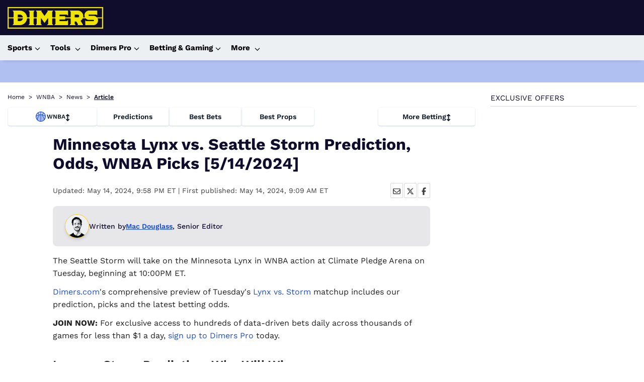

--- FILE ---
content_type: text/html; charset=utf-8
request_url: https://www.dimers.com/news/minnesota-lynx-vs-seattle-storm-prediction-odds-wnba-picks-5142024
body_size: 45863
content:
<!DOCTYPE html><html lang="en" data-beasties-container><head>
  <meta charset="utf-8">
  <title>Minnesota Lynx vs. Seattle Storm Prediction, Odds, WNBA Picks [5/14/2024]</title>
  <link rel="preconnect" href="https://cdn.dimers.com">
  <link rel="preconnect" href="https://cdn.ciphersports.io">
  <link rel="preconnect" href="https://fonts.gstatic.com" crossorigin>
  <link rel="preconnect" href="https://fonts.googleapis.com">
  <style>@font-face{font-family:'Work Sans';font-style:normal;font-weight:300;font-display:swap;src:url(https://fonts.gstatic.com/s/worksans/v24/QGYsz_wNahGAdqQ43Rh_c6Dpp_k.woff2) format('woff2');unicode-range:U+0102-0103, U+0110-0111, U+0128-0129, U+0168-0169, U+01A0-01A1, U+01AF-01B0, U+0300-0301, U+0303-0304, U+0308-0309, U+0323, U+0329, U+1EA0-1EF9, U+20AB;}@font-face{font-family:'Work Sans';font-style:normal;font-weight:300;font-display:swap;src:url(https://fonts.gstatic.com/s/worksans/v24/QGYsz_wNahGAdqQ43Rh_cqDpp_k.woff2) format('woff2');unicode-range:U+0100-02BA, U+02BD-02C5, U+02C7-02CC, U+02CE-02D7, U+02DD-02FF, U+0304, U+0308, U+0329, U+1D00-1DBF, U+1E00-1E9F, U+1EF2-1EFF, U+2020, U+20A0-20AB, U+20AD-20C0, U+2113, U+2C60-2C7F, U+A720-A7FF;}@font-face{font-family:'Work Sans';font-style:normal;font-weight:300;font-display:swap;src:url(https://fonts.gstatic.com/s/worksans/v24/QGYsz_wNahGAdqQ43Rh_fKDp.woff2) format('woff2');unicode-range:U+0000-00FF, U+0131, U+0152-0153, U+02BB-02BC, U+02C6, U+02DA, U+02DC, U+0304, U+0308, U+0329, U+2000-206F, U+20AC, U+2122, U+2191, U+2193, U+2212, U+2215, U+FEFF, U+FFFD;}@font-face{font-family:'Work Sans';font-style:normal;font-weight:400;font-display:swap;src:url(https://fonts.gstatic.com/s/worksans/v24/QGYsz_wNahGAdqQ43Rh_c6Dpp_k.woff2) format('woff2');unicode-range:U+0102-0103, U+0110-0111, U+0128-0129, U+0168-0169, U+01A0-01A1, U+01AF-01B0, U+0300-0301, U+0303-0304, U+0308-0309, U+0323, U+0329, U+1EA0-1EF9, U+20AB;}@font-face{font-family:'Work Sans';font-style:normal;font-weight:400;font-display:swap;src:url(https://fonts.gstatic.com/s/worksans/v24/QGYsz_wNahGAdqQ43Rh_cqDpp_k.woff2) format('woff2');unicode-range:U+0100-02BA, U+02BD-02C5, U+02C7-02CC, U+02CE-02D7, U+02DD-02FF, U+0304, U+0308, U+0329, U+1D00-1DBF, U+1E00-1E9F, U+1EF2-1EFF, U+2020, U+20A0-20AB, U+20AD-20C0, U+2113, U+2C60-2C7F, U+A720-A7FF;}@font-face{font-family:'Work Sans';font-style:normal;font-weight:400;font-display:swap;src:url(https://fonts.gstatic.com/s/worksans/v24/QGYsz_wNahGAdqQ43Rh_fKDp.woff2) format('woff2');unicode-range:U+0000-00FF, U+0131, U+0152-0153, U+02BB-02BC, U+02C6, U+02DA, U+02DC, U+0304, U+0308, U+0329, U+2000-206F, U+20AC, U+2122, U+2191, U+2193, U+2212, U+2215, U+FEFF, U+FFFD;}@font-face{font-family:'Work Sans';font-style:normal;font-weight:500;font-display:swap;src:url(https://fonts.gstatic.com/s/worksans/v24/QGYsz_wNahGAdqQ43Rh_c6Dpp_k.woff2) format('woff2');unicode-range:U+0102-0103, U+0110-0111, U+0128-0129, U+0168-0169, U+01A0-01A1, U+01AF-01B0, U+0300-0301, U+0303-0304, U+0308-0309, U+0323, U+0329, U+1EA0-1EF9, U+20AB;}@font-face{font-family:'Work Sans';font-style:normal;font-weight:500;font-display:swap;src:url(https://fonts.gstatic.com/s/worksans/v24/QGYsz_wNahGAdqQ43Rh_cqDpp_k.woff2) format('woff2');unicode-range:U+0100-02BA, U+02BD-02C5, U+02C7-02CC, U+02CE-02D7, U+02DD-02FF, U+0304, U+0308, U+0329, U+1D00-1DBF, U+1E00-1E9F, U+1EF2-1EFF, U+2020, U+20A0-20AB, U+20AD-20C0, U+2113, U+2C60-2C7F, U+A720-A7FF;}@font-face{font-family:'Work Sans';font-style:normal;font-weight:500;font-display:swap;src:url(https://fonts.gstatic.com/s/worksans/v24/QGYsz_wNahGAdqQ43Rh_fKDp.woff2) format('woff2');unicode-range:U+0000-00FF, U+0131, U+0152-0153, U+02BB-02BC, U+02C6, U+02DA, U+02DC, U+0304, U+0308, U+0329, U+2000-206F, U+20AC, U+2122, U+2191, U+2193, U+2212, U+2215, U+FEFF, U+FFFD;}@font-face{font-family:'Work Sans';font-style:normal;font-weight:600;font-display:swap;src:url(https://fonts.gstatic.com/s/worksans/v24/QGYsz_wNahGAdqQ43Rh_c6Dpp_k.woff2) format('woff2');unicode-range:U+0102-0103, U+0110-0111, U+0128-0129, U+0168-0169, U+01A0-01A1, U+01AF-01B0, U+0300-0301, U+0303-0304, U+0308-0309, U+0323, U+0329, U+1EA0-1EF9, U+20AB;}@font-face{font-family:'Work Sans';font-style:normal;font-weight:600;font-display:swap;src:url(https://fonts.gstatic.com/s/worksans/v24/QGYsz_wNahGAdqQ43Rh_cqDpp_k.woff2) format('woff2');unicode-range:U+0100-02BA, U+02BD-02C5, U+02C7-02CC, U+02CE-02D7, U+02DD-02FF, U+0304, U+0308, U+0329, U+1D00-1DBF, U+1E00-1E9F, U+1EF2-1EFF, U+2020, U+20A0-20AB, U+20AD-20C0, U+2113, U+2C60-2C7F, U+A720-A7FF;}@font-face{font-family:'Work Sans';font-style:normal;font-weight:600;font-display:swap;src:url(https://fonts.gstatic.com/s/worksans/v24/QGYsz_wNahGAdqQ43Rh_fKDp.woff2) format('woff2');unicode-range:U+0000-00FF, U+0131, U+0152-0153, U+02BB-02BC, U+02C6, U+02DA, U+02DC, U+0304, U+0308, U+0329, U+2000-206F, U+20AC, U+2122, U+2191, U+2193, U+2212, U+2215, U+FEFF, U+FFFD;}@font-face{font-family:'Work Sans';font-style:normal;font-weight:700;font-display:swap;src:url(https://fonts.gstatic.com/s/worksans/v24/QGYsz_wNahGAdqQ43Rh_c6Dpp_k.woff2) format('woff2');unicode-range:U+0102-0103, U+0110-0111, U+0128-0129, U+0168-0169, U+01A0-01A1, U+01AF-01B0, U+0300-0301, U+0303-0304, U+0308-0309, U+0323, U+0329, U+1EA0-1EF9, U+20AB;}@font-face{font-family:'Work Sans';font-style:normal;font-weight:700;font-display:swap;src:url(https://fonts.gstatic.com/s/worksans/v24/QGYsz_wNahGAdqQ43Rh_cqDpp_k.woff2) format('woff2');unicode-range:U+0100-02BA, U+02BD-02C5, U+02C7-02CC, U+02CE-02D7, U+02DD-02FF, U+0304, U+0308, U+0329, U+1D00-1DBF, U+1E00-1E9F, U+1EF2-1EFF, U+2020, U+20A0-20AB, U+20AD-20C0, U+2113, U+2C60-2C7F, U+A720-A7FF;}@font-face{font-family:'Work Sans';font-style:normal;font-weight:700;font-display:swap;src:url(https://fonts.gstatic.com/s/worksans/v24/QGYsz_wNahGAdqQ43Rh_fKDp.woff2) format('woff2');unicode-range:U+0000-00FF, U+0131, U+0152-0153, U+02BB-02BC, U+02C6, U+02DA, U+02DC, U+0304, U+0308, U+0329, U+2000-206F, U+20AC, U+2122, U+2191, U+2193, U+2212, U+2215, U+FEFF, U+FFFD;}</style>
  
  <meta name="twitter:card" content="summary_large_image">
  <meta name="twitter:site" content="@dimerscom">
  <meta name="description" content="The Seattle Storm will square off with the Minnesota Lynx in WNBA action at Climate Pledge Arena on Tuesday, commencing at 10:00PM ET.">
  <meta name="twitter:description" content="The Seattle Storm will square off with the Minnesota Lynx in WNBA action at Climate Pledge Arena on Tuesday, commencing at 10:00PM ET.">
  <meta property="og:title" content="Minnesota Lynx vs. Seattle Storm Prediction, Odds, WNBA Picks [5/14/2024]">
  <meta property="og:description" content="The Seattle Storm will square off with the Minnesota Lynx in WNBA action at Climate Pledge Arena on Tuesday, commencing at 10:00PM ET.">
  <meta name="viewport" content="width=device-width, initial-scale=1.001">
  <meta name="fv" content="20.2.4">
  <meta property="og:image" content="http://cdn.cosmicjs.com/90980e20-11e2-11ef-911e-9f1d49670742-WNBA_2024_1_SEA_MIN_social.png">
  <meta property="og:type" content="website">
  <meta property="twitter:image" content="http://cdn.cosmicjs.com/90980e20-11e2-11ef-911e-9f1d49670742-WNBA_2024_1_SEA_MIN_social.png">
  <base href="/">
  <meta name="viewport" content="width=device-width, initial-scale=1">
  <link rel="icon" href="favicon.ico" type="image/x-icon">
  <link rel="alternate icon" href="favicon.svg" type="image/svg+xml">
  <link rel="icon" href="assets/icons/icon-96x96.png" type="image/png" sizes="96x96">

  <link rel="apple-touch-icon" href="https://cdn.dimers.com/3049/conversions/e50303f0c38a2f7a0d6b68c2c28ce868-thumb_180.jpg">
  <link rel="manifest" href="manifest.webmanifest">
  <meta name="theme-color" content="#100d2c">
  <script type="speculationrules">
  {
    "prerender": [
      {
        "where": {
          "href_matches": "/*"
        },
        "eagerness": "moderate"
      }
    ]
  }
  </script>
  
  
  
<style>html{--mat-app-background-color:#fafafa;--mat-app-text-color:rgba(0, 0, 0, .87);--mat-app-elevation-shadow-level-0:0px 0px 0px 0px rgba(0, 0, 0, .2), 0px 0px 0px 0px rgba(0, 0, 0, .14), 0px 0px 0px 0px rgba(0, 0, 0, .12);--mat-app-elevation-shadow-level-1:0px 2px 1px -1px rgba(0, 0, 0, .2), 0px 1px 1px 0px rgba(0, 0, 0, .14), 0px 1px 3px 0px rgba(0, 0, 0, .12);--mat-app-elevation-shadow-level-2:0px 3px 1px -2px rgba(0, 0, 0, .2), 0px 2px 2px 0px rgba(0, 0, 0, .14), 0px 1px 5px 0px rgba(0, 0, 0, .12);--mat-app-elevation-shadow-level-3:0px 3px 3px -2px rgba(0, 0, 0, .2), 0px 3px 4px 0px rgba(0, 0, 0, .14), 0px 1px 8px 0px rgba(0, 0, 0, .12);--mat-app-elevation-shadow-level-4:0px 2px 4px -1px rgba(0, 0, 0, .2), 0px 4px 5px 0px rgba(0, 0, 0, .14), 0px 1px 10px 0px rgba(0, 0, 0, .12);--mat-app-elevation-shadow-level-5:0px 3px 5px -1px rgba(0, 0, 0, .2), 0px 5px 8px 0px rgba(0, 0, 0, .14), 0px 1px 14px 0px rgba(0, 0, 0, .12);--mat-app-elevation-shadow-level-6:0px 3px 5px -1px rgba(0, 0, 0, .2), 0px 6px 10px 0px rgba(0, 0, 0, .14), 0px 1px 18px 0px rgba(0, 0, 0, .12);--mat-app-elevation-shadow-level-7:0px 4px 5px -2px rgba(0, 0, 0, .2), 0px 7px 10px 1px rgba(0, 0, 0, .14), 0px 2px 16px 1px rgba(0, 0, 0, .12);--mat-app-elevation-shadow-level-8:0px 5px 5px -3px rgba(0, 0, 0, .2), 0px 8px 10px 1px rgba(0, 0, 0, .14), 0px 3px 14px 2px rgba(0, 0, 0, .12);--mat-app-elevation-shadow-level-9:0px 5px 6px -3px rgba(0, 0, 0, .2), 0px 9px 12px 1px rgba(0, 0, 0, .14), 0px 3px 16px 2px rgba(0, 0, 0, .12);--mat-app-elevation-shadow-level-10:0px 6px 6px -3px rgba(0, 0, 0, .2), 0px 10px 14px 1px rgba(0, 0, 0, .14), 0px 4px 18px 3px rgba(0, 0, 0, .12);--mat-app-elevation-shadow-level-11:0px 6px 7px -4px rgba(0, 0, 0, .2), 0px 11px 15px 1px rgba(0, 0, 0, .14), 0px 4px 20px 3px rgba(0, 0, 0, .12);--mat-app-elevation-shadow-level-12:0px 7px 8px -4px rgba(0, 0, 0, .2), 0px 12px 17px 2px rgba(0, 0, 0, .14), 0px 5px 22px 4px rgba(0, 0, 0, .12);--mat-app-elevation-shadow-level-13:0px 7px 8px -4px rgba(0, 0, 0, .2), 0px 13px 19px 2px rgba(0, 0, 0, .14), 0px 5px 24px 4px rgba(0, 0, 0, .12);--mat-app-elevation-shadow-level-14:0px 7px 9px -4px rgba(0, 0, 0, .2), 0px 14px 21px 2px rgba(0, 0, 0, .14), 0px 5px 26px 4px rgba(0, 0, 0, .12);--mat-app-elevation-shadow-level-15:0px 8px 9px -5px rgba(0, 0, 0, .2), 0px 15px 22px 2px rgba(0, 0, 0, .14), 0px 6px 28px 5px rgba(0, 0, 0, .12);--mat-app-elevation-shadow-level-16:0px 8px 10px -5px rgba(0, 0, 0, .2), 0px 16px 24px 2px rgba(0, 0, 0, .14), 0px 6px 30px 5px rgba(0, 0, 0, .12);--mat-app-elevation-shadow-level-17:0px 8px 11px -5px rgba(0, 0, 0, .2), 0px 17px 26px 2px rgba(0, 0, 0, .14), 0px 6px 32px 5px rgba(0, 0, 0, .12);--mat-app-elevation-shadow-level-18:0px 9px 11px -5px rgba(0, 0, 0, .2), 0px 18px 28px 2px rgba(0, 0, 0, .14), 0px 7px 34px 6px rgba(0, 0, 0, .12);--mat-app-elevation-shadow-level-19:0px 9px 12px -6px rgba(0, 0, 0, .2), 0px 19px 29px 2px rgba(0, 0, 0, .14), 0px 7px 36px 6px rgba(0, 0, 0, .12);--mat-app-elevation-shadow-level-20:0px 10px 13px -6px rgba(0, 0, 0, .2), 0px 20px 31px 3px rgba(0, 0, 0, .14), 0px 8px 38px 7px rgba(0, 0, 0, .12);--mat-app-elevation-shadow-level-21:0px 10px 13px -6px rgba(0, 0, 0, .2), 0px 21px 33px 3px rgba(0, 0, 0, .14), 0px 8px 40px 7px rgba(0, 0, 0, .12);--mat-app-elevation-shadow-level-22:0px 10px 14px -6px rgba(0, 0, 0, .2), 0px 22px 35px 3px rgba(0, 0, 0, .14), 0px 8px 42px 7px rgba(0, 0, 0, .12);--mat-app-elevation-shadow-level-23:0px 11px 14px -7px rgba(0, 0, 0, .2), 0px 23px 36px 3px rgba(0, 0, 0, .14), 0px 9px 44px 8px rgba(0, 0, 0, .12);--mat-app-elevation-shadow-level-24:0px 11px 15px -7px rgba(0, 0, 0, .2), 0px 24px 38px 3px rgba(0, 0, 0, .14), 0px 9px 46px 8px rgba(0, 0, 0, .12);--mat-ripple-color:color-mix(in srgb, rgba(0, 0, 0, .87) 12%, transparent);--mat-option-selected-state-label-text-color:#100d2c;--mat-option-label-text-color:rgba(0, 0, 0, .87);--mat-option-hover-state-layer-color:color-mix(in srgb, rgba(0, 0, 0, .87) 4%, transparent);--mat-option-focus-state-layer-color:color-mix(in srgb, rgba(0, 0, 0, .87) 12%, transparent);--mat-option-selected-state-layer-color:color-mix(in srgb, rgba(0, 0, 0, .87) 12%, transparent)}html{--mat-optgroup-label-text-color:rgba(0, 0, 0, .87);--mat-pseudo-checkbox-full-selected-icon-color:#1d4ed8;--mat-pseudo-checkbox-full-selected-checkmark-color:#fafafa;--mat-pseudo-checkbox-full-unselected-icon-color:rgba(0, 0, 0, .54);--mat-pseudo-checkbox-full-disabled-selected-checkmark-color:#fafafa;--mat-pseudo-checkbox-full-disabled-unselected-icon-color:color-mix(in srgb, rgba(0, 0, 0, .87) 38%, transparent);--mat-pseudo-checkbox-full-disabled-selected-icon-color:color-mix(in srgb, rgba(0, 0, 0, .87) 38%, transparent);--mat-pseudo-checkbox-minimal-selected-checkmark-color:#1d4ed8;--mat-pseudo-checkbox-minimal-disabled-selected-checkmark-color:color-mix(in srgb, rgba(0, 0, 0, .87) 38%, transparent)}html{--mat-datepicker-calendar-container-shape:4px;--mat-datepicker-calendar-container-touch-shape:4px;--mat-datepicker-calendar-container-elevation-shadow:0px 2px 4px -1px rgba(0, 0, 0, .2), 0px 4px 5px 0px rgba(0, 0, 0, .14), 0px 1px 10px 0px rgba(0, 0, 0, .12);--mat-datepicker-calendar-container-touch-elevation-shadow:0px 11px 15px -7px rgba(0, 0, 0, .2), 0px 24px 38px 3px rgba(0, 0, 0, .14), 0px 9px 46px 8px rgba(0, 0, 0, .12);--mat-datepicker-calendar-date-in-range-state-background-color:color-mix(in srgb, #100d2c 20%, transparent);--mat-datepicker-calendar-date-in-comparison-range-state-background-color:color-mix(in srgb, #1d4ed8 20%, transparent);--mat-datepicker-calendar-date-in-overlap-range-state-background-color:#a8dab5;--mat-datepicker-calendar-date-in-overlap-range-selected-state-background-color:rgb(69.5241935484, 163.4758064516, 93.9516129032);--mat-datepicker-calendar-date-selected-state-text-color:white;--mat-datepicker-calendar-date-selected-state-background-color:#100d2c;--mat-datepicker-calendar-date-selected-disabled-state-background-color:color-mix(in srgb, #100d2c 38%, transparent);--mat-datepicker-calendar-date-today-selected-state-outline-color:white;--mat-datepicker-calendar-date-focus-state-background-color:color-mix(in srgb, #100d2c 12%, transparent);--mat-datepicker-calendar-date-hover-state-background-color:color-mix(in srgb, #100d2c 4%, transparent);--mat-datepicker-toggle-active-state-icon-color:#100d2c;--mat-datepicker-toggle-icon-color:rgba(0, 0, 0, .54);--mat-datepicker-calendar-body-label-text-color:rgba(0, 0, 0, .54);--mat-datepicker-calendar-period-button-text-color:rgba(0, 0, 0, .87);--mat-datepicker-calendar-period-button-icon-color:rgba(0, 0, 0, .54);--mat-datepicker-calendar-navigation-button-icon-color:rgba(0, 0, 0, .54);--mat-datepicker-calendar-header-divider-color:rgba(0, 0, 0, .12);--mat-datepicker-calendar-header-text-color:rgba(0, 0, 0, .54);--mat-datepicker-calendar-date-today-outline-color:rgba(0, 0, 0, .54);--mat-datepicker-calendar-date-today-disabled-state-outline-color:color-mix(in srgb, rgba(0, 0, 0, .87) 38%, transparent);--mat-datepicker-calendar-date-text-color:rgba(0, 0, 0, .87);--mat-datepicker-calendar-date-outline-color:transparent;--mat-datepicker-calendar-date-disabled-state-text-color:color-mix(in srgb, rgba(0, 0, 0, .87) 38%, transparent);--mat-datepicker-calendar-date-preview-state-outline-color:rgba(0, 0, 0, .54);--mat-datepicker-range-input-separator-color:rgba(0, 0, 0, .87);--mat-datepicker-range-input-disabled-state-separator-color:color-mix(in srgb, rgba(0, 0, 0, .87) 38%, transparent);--mat-datepicker-range-input-disabled-state-text-color:color-mix(in srgb, rgba(0, 0, 0, .87) 38%, transparent);--mat-datepicker-calendar-container-background-color:white;--mat-datepicker-calendar-container-text-color:rgba(0, 0, 0, .87)}html{--mat-form-field-filled-active-indicator-height:1px;--mat-form-field-filled-focus-active-indicator-height:2px;--mat-form-field-filled-container-shape:4px;--mat-form-field-outlined-outline-width:1px;--mat-form-field-outlined-focus-outline-width:2px;--mat-form-field-outlined-container-shape:4px;--mat-form-field-focus-select-arrow-color:color-mix(in srgb, #100d2c 87%, transparent);--mat-form-field-filled-caret-color:#100d2c;--mat-form-field-filled-focus-active-indicator-color:#100d2c;--mat-form-field-filled-focus-label-text-color:color-mix(in srgb, #100d2c 87%, transparent);--mat-form-field-outlined-caret-color:#100d2c;--mat-form-field-outlined-focus-outline-color:#100d2c;--mat-form-field-outlined-focus-label-text-color:color-mix(in srgb, #100d2c 87%, transparent);--mat-form-field-disabled-input-text-placeholder-color:color-mix(in srgb, rgba(0, 0, 0, .87) 38%, transparent);--mat-form-field-state-layer-color:rgba(0, 0, 0, .87);--mat-form-field-error-text-color:#f44336;--mat-form-field-select-option-text-color:inherit;--mat-form-field-select-disabled-option-text-color:GrayText;--mat-form-field-leading-icon-color:unset;--mat-form-field-disabled-leading-icon-color:unset;--mat-form-field-trailing-icon-color:unset;--mat-form-field-disabled-trailing-icon-color:unset;--mat-form-field-error-focus-trailing-icon-color:unset;--mat-form-field-error-hover-trailing-icon-color:unset;--mat-form-field-error-trailing-icon-color:unset;--mat-form-field-enabled-select-arrow-color:rgba(0, 0, 0, .54);--mat-form-field-disabled-select-arrow-color:color-mix(in srgb, rgba(0, 0, 0, .87) 38%, transparent);--mat-form-field-hover-state-layer-opacity:.04;--mat-form-field-focus-state-layer-opacity:.12;--mat-form-field-filled-container-color:#f6f6f6;--mat-form-field-filled-disabled-container-color:color-mix(in srgb, rgba(0, 0, 0, .87) 4%, transparent);--mat-form-field-filled-label-text-color:rgba(0, 0, 0, .54);--mat-form-field-filled-hover-label-text-color:rgba(0, 0, 0, .54);--mat-form-field-filled-disabled-label-text-color:color-mix(in srgb, rgba(0, 0, 0, .87) 38%, transparent);--mat-form-field-filled-input-text-color:rgba(0, 0, 0, .87);--mat-form-field-filled-disabled-input-text-color:color-mix(in srgb, rgba(0, 0, 0, .87) 38%, transparent);--mat-form-field-filled-input-text-placeholder-color:rgba(0, 0, 0, .54);--mat-form-field-filled-error-hover-label-text-color:#f44336;--mat-form-field-filled-error-focus-label-text-color:#f44336;--mat-form-field-filled-error-label-text-color:#f44336;--mat-form-field-filled-error-caret-color:#f44336;--mat-form-field-filled-active-indicator-color:rgba(0, 0, 0, .54);--mat-form-field-filled-disabled-active-indicator-color:color-mix(in srgb, rgba(0, 0, 0, .87) 12%, transparent);--mat-form-field-filled-hover-active-indicator-color:rgba(0, 0, 0, .87);--mat-form-field-filled-error-active-indicator-color:#f44336;--mat-form-field-filled-error-focus-active-indicator-color:#f44336;--mat-form-field-filled-error-hover-active-indicator-color:#f44336;--mat-form-field-outlined-label-text-color:rgba(0, 0, 0, .54);--mat-form-field-outlined-hover-label-text-color:rgba(0, 0, 0, .87);--mat-form-field-outlined-disabled-label-text-color:color-mix(in srgb, rgba(0, 0, 0, .87) 38%, transparent);--mat-form-field-outlined-input-text-color:rgba(0, 0, 0, .87);--mat-form-field-outlined-disabled-input-text-color:color-mix(in srgb, rgba(0, 0, 0, .87) 38%, transparent);--mat-form-field-outlined-input-text-placeholder-color:rgba(0, 0, 0, .54);--mat-form-field-outlined-error-caret-color:#f44336;--mat-form-field-outlined-error-focus-label-text-color:#f44336;--mat-form-field-outlined-error-label-text-color:#f44336;--mat-form-field-outlined-error-hover-label-text-color:#f44336;--mat-form-field-outlined-outline-color:rgba(0, 0, 0, .38);--mat-form-field-outlined-disabled-outline-color:color-mix(in srgb, rgba(0, 0, 0, .87) 12%, transparent);--mat-form-field-outlined-hover-outline-color:rgba(0, 0, 0, .87);--mat-form-field-outlined-error-focus-outline-color:#f44336;--mat-form-field-outlined-error-hover-outline-color:#f44336;--mat-form-field-outlined-error-outline-color:#f44336}html{--mat-form-field-container-height:56px;--mat-form-field-filled-label-display:block;--mat-form-field-container-vertical-padding:16px;--mat-form-field-filled-with-label-container-padding-top:24px;--mat-form-field-filled-with-label-container-padding-bottom:8px;--mat-select-container-elevation-shadow:0px 5px 5px -3px rgba(0, 0, 0, .2), 0px 8px 10px 1px rgba(0, 0, 0, .14), 0px 3px 14px 2px rgba(0, 0, 0, .12);--mat-select-panel-background-color:white;--mat-select-enabled-trigger-text-color:rgba(0, 0, 0, .87);--mat-select-disabled-trigger-text-color:color-mix(in srgb, rgba(0, 0, 0, .87) 38%, transparent);--mat-select-placeholder-text-color:rgba(0, 0, 0, .54);--mat-select-enabled-arrow-color:rgba(0, 0, 0, .54);--mat-select-disabled-arrow-color:color-mix(in srgb, rgba(0, 0, 0, .87) 38%, transparent);--mat-select-focused-arrow-color:#100d2c;--mat-select-invalid-arrow-color:#f44336}html{--mat-select-arrow-transform:translateY(-8px);--mat-autocomplete-container-shape:4px;--mat-autocomplete-container-elevation-shadow:0px 5px 5px -3px rgba(0, 0, 0, .2), 0px 8px 10px 1px rgba(0, 0, 0, .14), 0px 3px 14px 2px rgba(0, 0, 0, .12);--mat-autocomplete-background-color:white;--mat-slider-active-track-height:6px;--mat-slider-active-track-shape:9999px;--mat-slider-handle-elevation:0px 2px 1px -1px rgba(0, 0, 0, .2), 0px 1px 1px 0px rgba(0, 0, 0, .14), 0px 1px 3px 0px rgba(0, 0, 0, .12);--mat-slider-handle-height:20px;--mat-slider-handle-shape:50%;--mat-slider-handle-width:20px;--mat-slider-inactive-track-height:4px;--mat-slider-inactive-track-shape:9999px;--mat-slider-value-indicator-border-radius:4px;--mat-slider-value-indicator-caret-display:block;--mat-slider-value-indicator-container-transform:translateX(-50%);--mat-slider-value-indicator-height:32px;--mat-slider-value-indicator-padding:0 12px;--mat-slider-value-indicator-text-transform:none;--mat-slider-value-indicator-width:auto;--mat-slider-with-overlap-handle-outline-width:1px;--mat-slider-with-tick-marks-active-container-opacity:.6;--mat-slider-with-tick-marks-container-shape:50%;--mat-slider-with-tick-marks-container-size:2px;--mat-slider-with-tick-marks-inactive-container-opacity:.6;--mat-slider-value-indicator-transform-origin:bottom;--mat-slider-active-track-color:#100d2c;--mat-slider-focus-handle-color:#100d2c;--mat-slider-handle-color:#100d2c;--mat-slider-hover-handle-color:#100d2c;--mat-slider-focus-state-layer-color:color-mix(in srgb, #100d2c 12%, transparent);--mat-slider-hover-state-layer-color:color-mix(in srgb, #100d2c 4%, transparent);--mat-slider-inactive-track-color:#100d2c;--mat-slider-ripple-color:#100d2c;--mat-slider-with-tick-marks-active-container-color:white;--mat-slider-with-tick-marks-inactive-container-color:#100d2c;--mat-slider-disabled-active-track-color:rgba(0, 0, 0, .87);--mat-slider-disabled-handle-color:rgba(0, 0, 0, .87);--mat-slider-disabled-inactive-track-color:rgba(0, 0, 0, .87);--mat-slider-label-container-color:#424242;--mat-slider-label-label-text-color:white;--mat-slider-value-indicator-opacity:1;--mat-slider-with-overlap-handle-outline-color:rgba(0, 0, 0, .87);--mat-slider-with-tick-marks-disabled-container-color:rgba(0, 0, 0, .87)}html{--mat-table-row-item-outline-width:1px;--mat-table-background-color:white;--mat-table-header-headline-color:rgba(0, 0, 0, .87);--mat-table-row-item-label-text-color:rgba(0, 0, 0, .87);--mat-table-row-item-outline-color:rgba(0, 0, 0, .12);--mat-table-header-container-height:56px;--mat-table-footer-container-height:52px;--mat-table-row-item-container-height:52px;height:100%;scroll-behavior:auto}*{box-sizing:border-box;font-family:Work Sans,sans-serif,Helvetica Neue,sans-serif}body{margin:0;color:#100d2c;height:fit-content}body:has(.no-doc-scroll){overflow:hidden;margin-right:var(--scrollbar-width)}*,:before,:after{--tw-border-spacing-x:0;--tw-border-spacing-y:0;--tw-translate-x:0;--tw-translate-y:0;--tw-rotate:0;--tw-skew-x:0;--tw-skew-y:0;--tw-scale-x:1;--tw-scale-y:1;--tw-pan-x: ;--tw-pan-y: ;--tw-pinch-zoom: ;--tw-scroll-snap-strictness:proximity;--tw-gradient-from-position: ;--tw-gradient-via-position: ;--tw-gradient-to-position: ;--tw-ordinal: ;--tw-slashed-zero: ;--tw-numeric-figure: ;--tw-numeric-spacing: ;--tw-numeric-fraction: ;--tw-ring-inset: ;--tw-ring-offset-width:0px;--tw-ring-offset-color:#fff;--tw-ring-color:rgb(59 130 246 / .5);--tw-ring-offset-shadow:0 0 #0000;--tw-ring-shadow:0 0 #0000;--tw-shadow:0 0 #0000;--tw-shadow-colored:0 0 #0000;--tw-blur: ;--tw-brightness: ;--tw-contrast: ;--tw-grayscale: ;--tw-hue-rotate: ;--tw-invert: ;--tw-saturate: ;--tw-sepia: ;--tw-drop-shadow: ;--tw-backdrop-blur: ;--tw-backdrop-brightness: ;--tw-backdrop-contrast: ;--tw-backdrop-grayscale: ;--tw-backdrop-hue-rotate: ;--tw-backdrop-invert: ;--tw-backdrop-opacity: ;--tw-backdrop-saturate: ;--tw-backdrop-sepia: ;--tw-contain-size: ;--tw-contain-layout: ;--tw-contain-paint: ;--tw-contain-style: }*,:before,:after{box-sizing:border-box;border-width:0;border-style:solid;border-color:#e5e7eb}:before,:after{--tw-content:""}html{line-height:1.5;-webkit-text-size-adjust:100%;tab-size:4;font-family:ui-sans-serif,system-ui,sans-serif,"Apple Color Emoji","Segoe UI Emoji",Segoe UI Symbol,"Noto Color Emoji";font-feature-settings:normal;font-variation-settings:normal;-webkit-tap-highlight-color:transparent}body{margin:0;line-height:inherit}</style><style>html{--mat-app-background-color: #fafafa;--mat-app-text-color: rgba(0, 0, 0, .87);--mat-app-elevation-shadow-level-0: 0px 0px 0px 0px rgba(0, 0, 0, .2), 0px 0px 0px 0px rgba(0, 0, 0, .14), 0px 0px 0px 0px rgba(0, 0, 0, .12);--mat-app-elevation-shadow-level-1: 0px 2px 1px -1px rgba(0, 0, 0, .2), 0px 1px 1px 0px rgba(0, 0, 0, .14), 0px 1px 3px 0px rgba(0, 0, 0, .12);--mat-app-elevation-shadow-level-2: 0px 3px 1px -2px rgba(0, 0, 0, .2), 0px 2px 2px 0px rgba(0, 0, 0, .14), 0px 1px 5px 0px rgba(0, 0, 0, .12);--mat-app-elevation-shadow-level-3: 0px 3px 3px -2px rgba(0, 0, 0, .2), 0px 3px 4px 0px rgba(0, 0, 0, .14), 0px 1px 8px 0px rgba(0, 0, 0, .12);--mat-app-elevation-shadow-level-4: 0px 2px 4px -1px rgba(0, 0, 0, .2), 0px 4px 5px 0px rgba(0, 0, 0, .14), 0px 1px 10px 0px rgba(0, 0, 0, .12);--mat-app-elevation-shadow-level-5: 0px 3px 5px -1px rgba(0, 0, 0, .2), 0px 5px 8px 0px rgba(0, 0, 0, .14), 0px 1px 14px 0px rgba(0, 0, 0, .12);--mat-app-elevation-shadow-level-6: 0px 3px 5px -1px rgba(0, 0, 0, .2), 0px 6px 10px 0px rgba(0, 0, 0, .14), 0px 1px 18px 0px rgba(0, 0, 0, .12);--mat-app-elevation-shadow-level-7: 0px 4px 5px -2px rgba(0, 0, 0, .2), 0px 7px 10px 1px rgba(0, 0, 0, .14), 0px 2px 16px 1px rgba(0, 0, 0, .12);--mat-app-elevation-shadow-level-8: 0px 5px 5px -3px rgba(0, 0, 0, .2), 0px 8px 10px 1px rgba(0, 0, 0, .14), 0px 3px 14px 2px rgba(0, 0, 0, .12);--mat-app-elevation-shadow-level-9: 0px 5px 6px -3px rgba(0, 0, 0, .2), 0px 9px 12px 1px rgba(0, 0, 0, .14), 0px 3px 16px 2px rgba(0, 0, 0, .12);--mat-app-elevation-shadow-level-10: 0px 6px 6px -3px rgba(0, 0, 0, .2), 0px 10px 14px 1px rgba(0, 0, 0, .14), 0px 4px 18px 3px rgba(0, 0, 0, .12);--mat-app-elevation-shadow-level-11: 0px 6px 7px -4px rgba(0, 0, 0, .2), 0px 11px 15px 1px rgba(0, 0, 0, .14), 0px 4px 20px 3px rgba(0, 0, 0, .12);--mat-app-elevation-shadow-level-12: 0px 7px 8px -4px rgba(0, 0, 0, .2), 0px 12px 17px 2px rgba(0, 0, 0, .14), 0px 5px 22px 4px rgba(0, 0, 0, .12);--mat-app-elevation-shadow-level-13: 0px 7px 8px -4px rgba(0, 0, 0, .2), 0px 13px 19px 2px rgba(0, 0, 0, .14), 0px 5px 24px 4px rgba(0, 0, 0, .12);--mat-app-elevation-shadow-level-14: 0px 7px 9px -4px rgba(0, 0, 0, .2), 0px 14px 21px 2px rgba(0, 0, 0, .14), 0px 5px 26px 4px rgba(0, 0, 0, .12);--mat-app-elevation-shadow-level-15: 0px 8px 9px -5px rgba(0, 0, 0, .2), 0px 15px 22px 2px rgba(0, 0, 0, .14), 0px 6px 28px 5px rgba(0, 0, 0, .12);--mat-app-elevation-shadow-level-16: 0px 8px 10px -5px rgba(0, 0, 0, .2), 0px 16px 24px 2px rgba(0, 0, 0, .14), 0px 6px 30px 5px rgba(0, 0, 0, .12);--mat-app-elevation-shadow-level-17: 0px 8px 11px -5px rgba(0, 0, 0, .2), 0px 17px 26px 2px rgba(0, 0, 0, .14), 0px 6px 32px 5px rgba(0, 0, 0, .12);--mat-app-elevation-shadow-level-18: 0px 9px 11px -5px rgba(0, 0, 0, .2), 0px 18px 28px 2px rgba(0, 0, 0, .14), 0px 7px 34px 6px rgba(0, 0, 0, .12);--mat-app-elevation-shadow-level-19: 0px 9px 12px -6px rgba(0, 0, 0, .2), 0px 19px 29px 2px rgba(0, 0, 0, .14), 0px 7px 36px 6px rgba(0, 0, 0, .12);--mat-app-elevation-shadow-level-20: 0px 10px 13px -6px rgba(0, 0, 0, .2), 0px 20px 31px 3px rgba(0, 0, 0, .14), 0px 8px 38px 7px rgba(0, 0, 0, .12);--mat-app-elevation-shadow-level-21: 0px 10px 13px -6px rgba(0, 0, 0, .2), 0px 21px 33px 3px rgba(0, 0, 0, .14), 0px 8px 40px 7px rgba(0, 0, 0, .12);--mat-app-elevation-shadow-level-22: 0px 10px 14px -6px rgba(0, 0, 0, .2), 0px 22px 35px 3px rgba(0, 0, 0, .14), 0px 8px 42px 7px rgba(0, 0, 0, .12);--mat-app-elevation-shadow-level-23: 0px 11px 14px -7px rgba(0, 0, 0, .2), 0px 23px 36px 3px rgba(0, 0, 0, .14), 0px 9px 44px 8px rgba(0, 0, 0, .12);--mat-app-elevation-shadow-level-24: 0px 11px 15px -7px rgba(0, 0, 0, .2), 0px 24px 38px 3px rgba(0, 0, 0, .14), 0px 9px 46px 8px rgba(0, 0, 0, .12);--mat-ripple-color: color-mix(in srgb, rgba(0, 0, 0, .87) 12%, transparent);--mat-option-selected-state-label-text-color: #100d2c;--mat-option-label-text-color: rgba(0, 0, 0, .87);--mat-option-hover-state-layer-color: color-mix(in srgb, rgba(0, 0, 0, .87) 4%, transparent);--mat-option-focus-state-layer-color: color-mix(in srgb, rgba(0, 0, 0, .87) 12%, transparent);--mat-option-selected-state-layer-color: color-mix(in srgb, rgba(0, 0, 0, .87) 12%, transparent)}html{--mat-optgroup-label-text-color: rgba(0, 0, 0, .87);--mat-pseudo-checkbox-full-selected-icon-color: #1d4ed8;--mat-pseudo-checkbox-full-selected-checkmark-color: #fafafa;--mat-pseudo-checkbox-full-unselected-icon-color: rgba(0, 0, 0, .54);--mat-pseudo-checkbox-full-disabled-selected-checkmark-color: #fafafa;--mat-pseudo-checkbox-full-disabled-unselected-icon-color: color-mix(in srgb, rgba(0, 0, 0, .87) 38%, transparent);--mat-pseudo-checkbox-full-disabled-selected-icon-color: color-mix(in srgb, rgba(0, 0, 0, .87) 38%, transparent);--mat-pseudo-checkbox-minimal-selected-checkmark-color: #1d4ed8;--mat-pseudo-checkbox-minimal-disabled-selected-checkmark-color: color-mix(in srgb, rgba(0, 0, 0, .87) 38%, transparent)}html{--mat-datepicker-calendar-container-shape: 4px;--mat-datepicker-calendar-container-touch-shape: 4px;--mat-datepicker-calendar-container-elevation-shadow: 0px 2px 4px -1px rgba(0, 0, 0, .2), 0px 4px 5px 0px rgba(0, 0, 0, .14), 0px 1px 10px 0px rgba(0, 0, 0, .12);--mat-datepicker-calendar-container-touch-elevation-shadow: 0px 11px 15px -7px rgba(0, 0, 0, .2), 0px 24px 38px 3px rgba(0, 0, 0, .14), 0px 9px 46px 8px rgba(0, 0, 0, .12);--mat-datepicker-calendar-date-in-range-state-background-color: color-mix(in srgb, #100d2c 20%, transparent);--mat-datepicker-calendar-date-in-comparison-range-state-background-color: color-mix(in srgb, #1d4ed8 20%, transparent);--mat-datepicker-calendar-date-in-overlap-range-state-background-color: #a8dab5;--mat-datepicker-calendar-date-in-overlap-range-selected-state-background-color: rgb(69.5241935484, 163.4758064516, 93.9516129032);--mat-datepicker-calendar-date-selected-state-text-color: white;--mat-datepicker-calendar-date-selected-state-background-color: #100d2c;--mat-datepicker-calendar-date-selected-disabled-state-background-color: color-mix(in srgb, #100d2c 38%, transparent);--mat-datepicker-calendar-date-today-selected-state-outline-color: white;--mat-datepicker-calendar-date-focus-state-background-color: color-mix(in srgb, #100d2c 12%, transparent);--mat-datepicker-calendar-date-hover-state-background-color: color-mix(in srgb, #100d2c 4%, transparent);--mat-datepicker-toggle-active-state-icon-color: #100d2c;--mat-datepicker-toggle-icon-color: rgba(0, 0, 0, .54);--mat-datepicker-calendar-body-label-text-color: rgba(0, 0, 0, .54);--mat-datepicker-calendar-period-button-text-color: rgba(0, 0, 0, .87);--mat-datepicker-calendar-period-button-icon-color: rgba(0, 0, 0, .54);--mat-datepicker-calendar-navigation-button-icon-color: rgba(0, 0, 0, .54);--mat-datepicker-calendar-header-divider-color: rgba(0, 0, 0, .12);--mat-datepicker-calendar-header-text-color: rgba(0, 0, 0, .54);--mat-datepicker-calendar-date-today-outline-color: rgba(0, 0, 0, .54);--mat-datepicker-calendar-date-today-disabled-state-outline-color: color-mix(in srgb, rgba(0, 0, 0, .87) 38%, transparent);--mat-datepicker-calendar-date-text-color: rgba(0, 0, 0, .87);--mat-datepicker-calendar-date-outline-color: transparent;--mat-datepicker-calendar-date-disabled-state-text-color: color-mix(in srgb, rgba(0, 0, 0, .87) 38%, transparent);--mat-datepicker-calendar-date-preview-state-outline-color: rgba(0, 0, 0, .54);--mat-datepicker-range-input-separator-color: rgba(0, 0, 0, .87);--mat-datepicker-range-input-disabled-state-separator-color: color-mix(in srgb, rgba(0, 0, 0, .87) 38%, transparent);--mat-datepicker-range-input-disabled-state-text-color: color-mix(in srgb, rgba(0, 0, 0, .87) 38%, transparent);--mat-datepicker-calendar-container-background-color: white;--mat-datepicker-calendar-container-text-color: rgba(0, 0, 0, .87)}html{--mat-form-field-filled-active-indicator-height: 1px;--mat-form-field-filled-focus-active-indicator-height: 2px;--mat-form-field-filled-container-shape: 4px;--mat-form-field-outlined-outline-width: 1px;--mat-form-field-outlined-focus-outline-width: 2px;--mat-form-field-outlined-container-shape: 4px;--mat-form-field-focus-select-arrow-color: color-mix(in srgb, #100d2c 87%, transparent);--mat-form-field-filled-caret-color: #100d2c;--mat-form-field-filled-focus-active-indicator-color: #100d2c;--mat-form-field-filled-focus-label-text-color: color-mix(in srgb, #100d2c 87%, transparent);--mat-form-field-outlined-caret-color: #100d2c;--mat-form-field-outlined-focus-outline-color: #100d2c;--mat-form-field-outlined-focus-label-text-color: color-mix(in srgb, #100d2c 87%, transparent);--mat-form-field-disabled-input-text-placeholder-color: color-mix(in srgb, rgba(0, 0, 0, .87) 38%, transparent);--mat-form-field-state-layer-color: rgba(0, 0, 0, .87);--mat-form-field-error-text-color: #f44336;--mat-form-field-select-option-text-color: inherit;--mat-form-field-select-disabled-option-text-color: GrayText;--mat-form-field-leading-icon-color: unset;--mat-form-field-disabled-leading-icon-color: unset;--mat-form-field-trailing-icon-color: unset;--mat-form-field-disabled-trailing-icon-color: unset;--mat-form-field-error-focus-trailing-icon-color: unset;--mat-form-field-error-hover-trailing-icon-color: unset;--mat-form-field-error-trailing-icon-color: unset;--mat-form-field-enabled-select-arrow-color: rgba(0, 0, 0, .54);--mat-form-field-disabled-select-arrow-color: color-mix(in srgb, rgba(0, 0, 0, .87) 38%, transparent);--mat-form-field-hover-state-layer-opacity: .04;--mat-form-field-focus-state-layer-opacity: .12;--mat-form-field-filled-container-color: #f6f6f6;--mat-form-field-filled-disabled-container-color: color-mix(in srgb, rgba(0, 0, 0, .87) 4%, transparent);--mat-form-field-filled-label-text-color: rgba(0, 0, 0, .54);--mat-form-field-filled-hover-label-text-color: rgba(0, 0, 0, .54);--mat-form-field-filled-disabled-label-text-color: color-mix(in srgb, rgba(0, 0, 0, .87) 38%, transparent);--mat-form-field-filled-input-text-color: rgba(0, 0, 0, .87);--mat-form-field-filled-disabled-input-text-color: color-mix(in srgb, rgba(0, 0, 0, .87) 38%, transparent);--mat-form-field-filled-input-text-placeholder-color: rgba(0, 0, 0, .54);--mat-form-field-filled-error-hover-label-text-color: #f44336;--mat-form-field-filled-error-focus-label-text-color: #f44336;--mat-form-field-filled-error-label-text-color: #f44336;--mat-form-field-filled-error-caret-color: #f44336;--mat-form-field-filled-active-indicator-color: rgba(0, 0, 0, .54);--mat-form-field-filled-disabled-active-indicator-color: color-mix(in srgb, rgba(0, 0, 0, .87) 12%, transparent);--mat-form-field-filled-hover-active-indicator-color: rgba(0, 0, 0, .87);--mat-form-field-filled-error-active-indicator-color: #f44336;--mat-form-field-filled-error-focus-active-indicator-color: #f44336;--mat-form-field-filled-error-hover-active-indicator-color: #f44336;--mat-form-field-outlined-label-text-color: rgba(0, 0, 0, .54);--mat-form-field-outlined-hover-label-text-color: rgba(0, 0, 0, .87);--mat-form-field-outlined-disabled-label-text-color: color-mix(in srgb, rgba(0, 0, 0, .87) 38%, transparent);--mat-form-field-outlined-input-text-color: rgba(0, 0, 0, .87);--mat-form-field-outlined-disabled-input-text-color: color-mix(in srgb, rgba(0, 0, 0, .87) 38%, transparent);--mat-form-field-outlined-input-text-placeholder-color: rgba(0, 0, 0, .54);--mat-form-field-outlined-error-caret-color: #f44336;--mat-form-field-outlined-error-focus-label-text-color: #f44336;--mat-form-field-outlined-error-label-text-color: #f44336;--mat-form-field-outlined-error-hover-label-text-color: #f44336;--mat-form-field-outlined-outline-color: rgba(0, 0, 0, .38);--mat-form-field-outlined-disabled-outline-color: color-mix(in srgb, rgba(0, 0, 0, .87) 12%, transparent);--mat-form-field-outlined-hover-outline-color: rgba(0, 0, 0, .87);--mat-form-field-outlined-error-focus-outline-color: #f44336;--mat-form-field-outlined-error-hover-outline-color: #f44336;--mat-form-field-outlined-error-outline-color: #f44336}html{--mat-form-field-container-height: 56px;--mat-form-field-filled-label-display: block;--mat-form-field-container-vertical-padding: 16px;--mat-form-field-filled-with-label-container-padding-top: 24px;--mat-form-field-filled-with-label-container-padding-bottom: 8px;--mat-select-container-elevation-shadow: 0px 5px 5px -3px rgba(0, 0, 0, .2), 0px 8px 10px 1px rgba(0, 0, 0, .14), 0px 3px 14px 2px rgba(0, 0, 0, .12);--mat-select-panel-background-color: white;--mat-select-enabled-trigger-text-color: rgba(0, 0, 0, .87);--mat-select-disabled-trigger-text-color: color-mix(in srgb, rgba(0, 0, 0, .87) 38%, transparent);--mat-select-placeholder-text-color: rgba(0, 0, 0, .54);--mat-select-enabled-arrow-color: rgba(0, 0, 0, .54);--mat-select-disabled-arrow-color: color-mix(in srgb, rgba(0, 0, 0, .87) 38%, transparent);--mat-select-focused-arrow-color: #100d2c;--mat-select-invalid-arrow-color: #f44336}html{--mat-select-arrow-transform: translateY(-8px);--mat-autocomplete-container-shape: 4px;--mat-autocomplete-container-elevation-shadow: 0px 5px 5px -3px rgba(0, 0, 0, .2), 0px 8px 10px 1px rgba(0, 0, 0, .14), 0px 3px 14px 2px rgba(0, 0, 0, .12);--mat-autocomplete-background-color: white;--mat-slider-active-track-height: 6px;--mat-slider-active-track-shape: 9999px;--mat-slider-handle-elevation: 0px 2px 1px -1px rgba(0, 0, 0, .2), 0px 1px 1px 0px rgba(0, 0, 0, .14), 0px 1px 3px 0px rgba(0, 0, 0, .12);--mat-slider-handle-height: 20px;--mat-slider-handle-shape: 50%;--mat-slider-handle-width: 20px;--mat-slider-inactive-track-height: 4px;--mat-slider-inactive-track-shape: 9999px;--mat-slider-value-indicator-border-radius: 4px;--mat-slider-value-indicator-caret-display: block;--mat-slider-value-indicator-container-transform: translateX(-50%);--mat-slider-value-indicator-height: 32px;--mat-slider-value-indicator-padding: 0 12px;--mat-slider-value-indicator-text-transform: none;--mat-slider-value-indicator-width: auto;--mat-slider-with-overlap-handle-outline-width: 1px;--mat-slider-with-tick-marks-active-container-opacity: .6;--mat-slider-with-tick-marks-container-shape: 50%;--mat-slider-with-tick-marks-container-size: 2px;--mat-slider-with-tick-marks-inactive-container-opacity: .6;--mat-slider-value-indicator-transform-origin: bottom;--mat-slider-active-track-color: #100d2c;--mat-slider-focus-handle-color: #100d2c;--mat-slider-handle-color: #100d2c;--mat-slider-hover-handle-color: #100d2c;--mat-slider-focus-state-layer-color: color-mix(in srgb, #100d2c 12%, transparent);--mat-slider-hover-state-layer-color: color-mix(in srgb, #100d2c 4%, transparent);--mat-slider-inactive-track-color: #100d2c;--mat-slider-ripple-color: #100d2c;--mat-slider-with-tick-marks-active-container-color: white;--mat-slider-with-tick-marks-inactive-container-color: #100d2c;--mat-slider-disabled-active-track-color: rgba(0, 0, 0, .87);--mat-slider-disabled-handle-color: rgba(0, 0, 0, .87);--mat-slider-disabled-inactive-track-color: rgba(0, 0, 0, .87);--mat-slider-label-container-color: #424242;--mat-slider-label-label-text-color: white;--mat-slider-value-indicator-opacity: 1;--mat-slider-with-overlap-handle-outline-color: rgba(0, 0, 0, .87);--mat-slider-with-tick-marks-disabled-container-color: rgba(0, 0, 0, .87)}html{--mat-table-row-item-outline-width: 1px;--mat-table-background-color: white;--mat-table-header-headline-color: rgba(0, 0, 0, .87);--mat-table-row-item-label-text-color: rgba(0, 0, 0, .87);--mat-table-row-item-outline-color: rgba(0, 0, 0, .12);--mat-table-header-container-height: 56px;--mat-table-footer-container-height: 52px;--mat-table-row-item-container-height: 52px;height:100%;scroll-behavior:auto}*{box-sizing:border-box;font-family:Work Sans,sans-serif,Helvetica Neue,sans-serif}body{margin:0;color:#100d2c;height:fit-content}fa-icon svg{display:inline-block;font-size:inherit;height:1em}.m-bottom-20{margin-bottom:20px!important}.m-0{margin:0!important}@media only screen and (max-width: 959px){.dimers-logo{max-width:260px}}@media only screen and (max-width: 750px){app-book-offers{display:none}}body:has(.no-doc-scroll){overflow:hidden;margin-right:var(--scrollbar-width)}*,:before,:after{--tw-border-spacing-x: 0;--tw-border-spacing-y: 0;--tw-translate-x: 0;--tw-translate-y: 0;--tw-rotate: 0;--tw-skew-x: 0;--tw-skew-y: 0;--tw-scale-x: 1;--tw-scale-y: 1;--tw-pan-x: ;--tw-pan-y: ;--tw-pinch-zoom: ;--tw-scroll-snap-strictness: proximity;--tw-gradient-from-position: ;--tw-gradient-via-position: ;--tw-gradient-to-position: ;--tw-ordinal: ;--tw-slashed-zero: ;--tw-numeric-figure: ;--tw-numeric-spacing: ;--tw-numeric-fraction: ;--tw-ring-inset: ;--tw-ring-offset-width: 0px;--tw-ring-offset-color: #fff;--tw-ring-color: rgb(59 130 246 / .5);--tw-ring-offset-shadow: 0 0 #0000;--tw-ring-shadow: 0 0 #0000;--tw-shadow: 0 0 #0000;--tw-shadow-colored: 0 0 #0000;--tw-blur: ;--tw-brightness: ;--tw-contrast: ;--tw-grayscale: ;--tw-hue-rotate: ;--tw-invert: ;--tw-saturate: ;--tw-sepia: ;--tw-drop-shadow: ;--tw-backdrop-blur: ;--tw-backdrop-brightness: ;--tw-backdrop-contrast: ;--tw-backdrop-grayscale: ;--tw-backdrop-hue-rotate: ;--tw-backdrop-invert: ;--tw-backdrop-opacity: ;--tw-backdrop-saturate: ;--tw-backdrop-sepia: ;--tw-contain-size: ;--tw-contain-layout: ;--tw-contain-paint: ;--tw-contain-style: }*,:before,:after{box-sizing:border-box;border-width:0;border-style:solid;border-color:#e5e7eb}:before,:after{--tw-content: ""}html{line-height:1.5;-webkit-text-size-adjust:100%;tab-size:4;font-family:ui-sans-serif,system-ui,sans-serif,"Apple Color Emoji","Segoe UI Emoji",Segoe UI Symbol,"Noto Color Emoji";font-feature-settings:normal;font-variation-settings:normal;-webkit-tap-highlight-color:transparent}body{margin:0;line-height:inherit}hr{height:0;color:inherit;border-top-width:1px}h1,h2{font-size:inherit;font-weight:inherit}a{color:inherit;text-decoration:inherit}strong{font-weight:bolder}button{font-family:inherit;font-feature-settings:inherit;font-variation-settings:inherit;font-size:100%;font-weight:inherit;line-height:inherit;letter-spacing:inherit;color:inherit;margin:0;padding:0}button{text-transform:none}button{-webkit-appearance:button;background-color:transparent;background-image:none}h1,h2,hr,figure,p{margin:0}ol,ul{list-style:none;margin:0;padding:0}button{cursor:pointer}img,svg{display:block;vertical-align:middle}img{max-width:100%;height:auto}[hidden]:where(:not([hidden=until-found])){display:none}ol{margin-left:1.25rem;list-style-type:decimal}ul{padding:0;margin-left:20px;list-style-type:disc}h1{font-size:2.25rem;line-height:2.5rem;font-weight:700}h2{font-size:1.5rem;line-height:2rem;font-weight:600}h1,h2,hr,figure,p{margin:revert}.sr-only{position:absolute;width:1px;height:1px;padding:0;margin:-1px;overflow:hidden;clip:rect(0,0,0,0);white-space:nowrap;border-width:0}.absolute{position:absolute}.relative{position:relative}.left-0{left:0}.top-0{top:0}.m-0{margin:0}.-my-2{margin-top:-.5rem;margin-bottom:-.5rem}.mx-auto{margin-left:auto;margin-right:auto}.my-2{margin-top:.5rem;margin-bottom:.5rem}.mb-2\.5{margin-bottom:.625rem}.mb-8{margin-bottom:2rem}.ml-0{margin-left:0}.mr-2{margin-right:.5rem}.mt-10{margin-top:2.5rem}.mt-2{margin-top:.5rem}.mt-4{margin-top:1rem}.mt-6{margin-top:1.5rem}.line-clamp-2{overflow:hidden;display:-webkit-box;-webkit-box-orient:vertical;-webkit-line-clamp:2}.block{display:block}.inline{display:inline}.flex{display:flex}.grid{display:grid}.hidden{display:none}.h-11{height:2.75rem}.h-5{height:1.25rem}.h-6{height:1.5rem}.h-8{height:2rem}.h-9{height:2.25rem}.h-\[0\.1px\]{height:.1px}.h-\[52px\]{height:52px}.h-full{height:100%}.min-h-10{min-height:2.5rem}.min-h-12{min-height:3rem}.w-24{width:6rem}.w-36{width:9rem}.w-48{width:12rem}.w-5{width:1.25rem}.w-6{width:1.5rem}.w-8{width:2rem}.w-\[45\%\]{width:45%}.w-\[55\%\]{width:55%}.w-\[calc\(50\%_-_5px\)\]{width:calc(50% - 5px)}.w-full{width:100%}.w-max{width:max-content}.max-w-\[750px\]{max-width:750px}.flex-1{flex:1 1 0%}.flex-shrink-0{flex-shrink:0}.basis-1\/2{flex-basis:50%}.basis-32{flex-basis:8rem}@keyframes spin{to{transform:rotate(360deg)}}.animate-spin{animation:spin 1s linear infinite}.cursor-pointer{cursor:pointer}.list-none{list-style-type:none}.grid-cols-1{grid-template-columns:repeat(1,minmax(0,1fr))}.flex-row{flex-direction:row}.flex-col{flex-direction:column}.flex-wrap{flex-wrap:wrap}.items-center{align-items:center}.items-baseline{align-items:baseline}.items-stretch{align-items:stretch}.justify-start{justify-content:flex-start}.justify-center{justify-content:center}.justify-between{justify-content:space-between}.gap-1{gap:.25rem}.gap-1\.5{gap:.375rem}.gap-2{gap:.5rem}.gap-2\.5{gap:.625rem}.gap-3{gap:.75rem}.gap-4{gap:1rem}.gap-6{gap:1.5rem}.gap-y-10{row-gap:2.5rem}.overflow-hidden{overflow:hidden}.overflow-y-auto{overflow-y:auto}.truncate{overflow:hidden;text-overflow:ellipsis;white-space:nowrap}.text-ellipsis{text-overflow:ellipsis}.whitespace-nowrap{white-space:nowrap}.rounded{border-radius:.25rem}.rounded-full{border-radius:9999px}.rounded-lg{border-radius:.5rem}.rounded-md{border-radius:.375rem}.border{border-width:1px}.border-0{border-width:0px}.border-b{border-bottom-width:1px}.border-r{border-right-width:1px}.border-gray-700{--tw-border-opacity: 1;border-color:rgb(55 65 81 / var(--tw-border-opacity, 1))}.border-gray-800{--tw-border-opacity: 1;border-color:rgb(31 41 55 / var(--tw-border-opacity, 1))}.border-yellow-400{--tw-border-opacity: 1;border-color:rgb(250 204 21 / var(--tw-border-opacity, 1))}.bg-\[\#0f172a\]{--tw-bg-opacity: 1;background-color:rgb(15 23 42 / var(--tw-bg-opacity, 1))}.bg-\[\#1e293b\]{--tw-bg-opacity: 1;background-color:rgb(30 41 59 / var(--tw-bg-opacity, 1))}.bg-highlight-100\/35{background-color:#1d4ed859}.bg-navy-100{--tw-bg-opacity: 1;background-color:rgb(231 231 234 / var(--tw-bg-opacity, 1))}.bg-navy-50{--tw-bg-opacity: 1;background-color:rgb(243 243 244 / var(--tw-bg-opacity, 1))}.bg-white{--tw-bg-opacity: 1;background-color:rgb(255 255 255 / var(--tw-bg-opacity, 1))}.fill-blue-600{fill:#2563eb}.p-4{padding:1rem}.px-2{padding-left:.5rem;padding-right:.5rem}.px-3{padding-left:.75rem;padding-right:.75rem}.px-4{padding-left:1rem;padding-right:1rem}.px-6{padding-left:1.5rem;padding-right:1.5rem}.px-\[1px\]{padding-left:1px;padding-right:1px}.py-1{padding-top:.25rem;padding-bottom:.25rem}.py-2{padding-top:.5rem;padding-bottom:.5rem}.py-3{padding-top:.75rem;padding-bottom:.75rem}.py-4{padding-top:1rem;padding-bottom:1rem}.py-\[2px\]{padding-top:2px;padding-bottom:2px}.pb-2{padding-bottom:.5rem}.pb-4{padding-bottom:1rem}.pl-2{padding-left:.5rem}.pt-2{padding-top:.5rem}.pt-6{padding-top:1.5rem}.text-center{text-align:center}.text-base{font-size:1rem;line-height:1.5rem}.text-sm{font-size:.875rem;line-height:1.25rem}.text-xs{font-size:.75rem;line-height:1rem}.font-medium{font-weight:500}.font-semibold{font-weight:600}.capitalize{text-transform:capitalize}.leading-6{line-height:1.5rem}.leading-7{line-height:1.75rem}.leading-tight{line-height:1.25}.text-black{--tw-text-opacity: 1;color:rgb(0 0 0 / var(--tw-text-opacity, 1))}.text-gray-200{--tw-text-opacity: 1;color:rgb(229 231 235 / var(--tw-text-opacity, 1))}.text-gray-400{--tw-text-opacity: 1;color:rgb(156 163 175 / var(--tw-text-opacity, 1))}.text-gray-600{--tw-text-opacity: 1;color:rgb(75 85 99 / var(--tw-text-opacity, 1))}.text-gray-900{--tw-text-opacity: 1;color:rgb(17 24 39 / var(--tw-text-opacity, 1))}.text-highlight-100{--tw-text-opacity: 1;color:rgb(29 78 216 / var(--tw-text-opacity, 1))}.text-white{--tw-text-opacity: 1;color:rgb(255 255 255 / var(--tw-text-opacity, 1))}.underline{text-decoration-line:underline}.opacity-0{opacity:0}.shadow{--tw-shadow: 0 1px 3px 0 rgb(0 0 0 / .1), 0 1px 2px -1px rgb(0 0 0 / .1);--tw-shadow-colored: 0 1px 3px 0 var(--tw-shadow-color), 0 1px 2px -1px var(--tw-shadow-color);box-shadow:var(--tw-ring-offset-shadow, 0 0 #0000),var(--tw-ring-shadow, 0 0 #0000),var(--tw-shadow)}.shadow-\[0_-4px_6px_-1px_rgba\(0\,0\,0\,0\.1\)\]{--tw-shadow: 0 -4px 6px -1px rgba(0,0,0,.1);--tw-shadow-colored: 0 -4px 6px -1px var(--tw-shadow-color);box-shadow:var(--tw-ring-offset-shadow, 0 0 #0000),var(--tw-ring-shadow, 0 0 #0000),var(--tw-shadow)}.shadow-md{--tw-shadow: 0 4px 6px -1px rgb(0 0 0 / .1), 0 2px 4px -2px rgb(0 0 0 / .1);--tw-shadow-colored: 0 4px 6px -1px var(--tw-shadow-color), 0 2px 4px -2px var(--tw-shadow-color);box-shadow:var(--tw-ring-offset-shadow, 0 0 #0000),var(--tw-ring-shadow, 0 0 #0000),var(--tw-shadow)}.shadow-slate-300{--tw-shadow-color: #cbd5e1;--tw-shadow: var(--tw-shadow-colored)}.ring-1{--tw-ring-offset-shadow: var(--tw-ring-inset) 0 0 0 var(--tw-ring-offset-width) var(--tw-ring-offset-color);--tw-ring-shadow: var(--tw-ring-inset) 0 0 0 calc(1px + var(--tw-ring-offset-width)) var(--tw-ring-color);box-shadow:var(--tw-ring-offset-shadow),var(--tw-ring-shadow),var(--tw-shadow, 0 0 #0000)}.ring-inset{--tw-ring-inset: inset}.ring-gray-200{--tw-ring-opacity: 1;--tw-ring-color: rgb(229 231 235 / var(--tw-ring-opacity, 1))}.transition{transition-property:color,background-color,border-color,text-decoration-color,fill,stroke,opacity,box-shadow,transform,filter,-webkit-backdrop-filter;transition-property:color,background-color,border-color,text-decoration-color,fill,stroke,opacity,box-shadow,transform,filter,backdrop-filter;transition-property:color,background-color,border-color,text-decoration-color,fill,stroke,opacity,box-shadow,transform,filter,backdrop-filter,-webkit-backdrop-filter;transition-timing-function:cubic-bezier(.4,0,.2,1);transition-duration:.15s}.transition-colors{transition-property:color,background-color,border-color,text-decoration-color,fill,stroke;transition-timing-function:cubic-bezier(.4,0,.2,1);transition-duration:.15s}.duration-200{transition-duration:.2s}.\@container\/article-list{container-type:inline-size;container-name:article-list}.duration-200{animation-duration:.2s}a{text-decoration:none;cursor:pointer;color:#00e}a:hover{color:#1d4ed8}.hover\:bg-highlight-100:hover{--tw-bg-opacity: 1;background-color:rgb(29 78 216 / var(--tw-bg-opacity, 1))}.hover\:bg-slate-200:hover{--tw-bg-opacity: 1;background-color:rgb(226 232 240 / var(--tw-bg-opacity, 1))}.hover\:bg-white\/5:hover{background-color:#ffffff0d}.hover\:text-gray-900:hover{--tw-text-opacity: 1;color:rgb(17 24 39 / var(--tw-text-opacity, 1))}.hover\:text-white:hover{--tw-text-opacity: 1;color:rgb(255 255 255 / var(--tw-text-opacity, 1))}.hover\:duration-300:hover{transition-duration:.3s;animation-duration:.3s}@container article-list (min-width: 700px){.\@\[700px\]\/article-list\:grid-cols-3{grid-template-columns:repeat(3,minmax(0,1fr))}}@media not all and (min-width: 640px){.max-sm\:max-h-72{max-height:18rem}.max-sm\:flex-1{flex:1 1 0%}.max-sm\:basis-1\/2{flex-basis:50%}.max-sm\:items-center{align-items:center}}@media (min-width: 640px){.sm\:ml-auto{margin-left:auto}.sm\:block{display:block}.sm\:inline-block{display:inline-block}.sm\:flex{display:flex}.sm\:hidden{display:none}.sm\:w-44{width:11rem}.sm\:w-48{width:12rem}.sm\:flex-1{flex:1 1 0%}.sm\:justify-between{justify-content:space-between}.sm\:gap-3{gap:.75rem}.sm\:px-4{padding-left:1rem;padding-right:1rem}.sm\:px-6{padding-left:1.5rem;padding-right:1.5rem}}@media (min-width: 1024px){.lg\:mb-0{margin-bottom:0}.lg\:flex-row{flex-direction:row}.lg\:items-center{align-items:center}.lg\:justify-between{justify-content:space-between}.lg\:gap-4{gap:1rem}.lg\:whitespace-nowrap{white-space:nowrap}}@media (prefers-color-scheme: dark){.dark\:text-gray-600{--tw-text-opacity: 1;color:rgb(75 85 99 / var(--tw-text-opacity, 1))}}
</style><link rel="stylesheet" href="styles.da9cf085f4024fa1.css" media="print" onload="this.media='all'"><noscript><link rel="stylesheet" href="styles.da9cf085f4024fa1.css" media="all"></noscript><style ng-app-id="ng">main[_ngcontent-ng-c1708599830]{max-width:1270px;width:100%;min-height:700px;margin:0 auto;padding:0 10px}@media screen and (max-width: 850px){main[_ngcontent-ng-c1708599830]{padding:20px 20px 0}}main[_ngcontent-ng-c1708599830]:has(app-ai-chat-page){min-height:300px;max-width:100%}nav[_ngcontent-ng-c1708599830]{display:inline}@keyframes _ngcontent-ng-c1708599830_up-from-bottom{0%{bottom:-100px}to{bottom:85px}}@keyframes _ngcontent-ng-c1708599830_up-from-bottom-mobile{0%{bottom:-100px}to{bottom:145px}}</style><style ng-app-id="ng">[_nghost-ng-c1896776941]{display:inline}[_nghost-ng-c1896776941]   .hidden-score[_ngcontent-ng-c1896776941]   app-game-bar-block[_ngcontent-ng-c1896776941]{display:none}@media screen and (max-width: 850px){[_nghost-ng-c1896776941]   .hidden-score[_ngcontent-ng-c1896776941]   .carousel-shell[_ngcontent-ng-c1896776941]{display:none}}[_nghost-ng-c1896776941]   .hidden-mobile-offers[_ngcontent-ng-c1896776941]   app-mobile-sticky-banner[_ngcontent-ng-c1896776941]{display:none}header[_ngcontent-ng-c1896776941]{display:inline}.carousel-shell[_ngcontent-ng-c1896776941]{background-color:#100d2c;height:70px}@media screen and (max-width: 850px){.carousel-shell[_ngcontent-ng-c1896776941]{display:none}}.carousel-shell[_ngcontent-ng-c1896776941]   .logo-carousel-ctr[_ngcontent-ng-c1896776941]{max-width:1270px;height:70px;margin:0 auto;width:100%;display:flex;flex-direction:row;justify-content:center;align-items:center;padding:0 10px}@media screen and (max-width: 1250px){.carousel-shell[_ngcontent-ng-c1896776941]   .logo-carousel-ctr[_ngcontent-ng-c1896776941]{padding:0 50px}}@media screen and (max-width: 850px){.carousel-shell[_ngcontent-ng-c1896776941]   .logo-carousel-ctr[_ngcontent-ng-c1896776941]{padding:0}}.carousel-shell[_ngcontent-ng-c1896776941]   .si-logo[_ngcontent-ng-c1896776941]{height:65px;max-width:200px;display:flex;flex-direction:column;justify-content:center;align-items:center;padding:10px 10px 10px 0}@media screen and (max-width: 850px){.carousel-shell[_ngcontent-ng-c1896776941]   .si-logo[_ngcontent-ng-c1896776941]{display:none}}.carousel-shell[_ngcontent-ng-c1896776941]   .si-logo[_ngcontent-ng-c1896776941]   img[_ngcontent-ng-c1896776941]{display:block;height:100%;max-width:100%;width:auto}.carousel-shell[_ngcontent-ng-c1896776941]   .match-carousel[_ngcontent-ng-c1896776941]{flex:1;max-width:100%;overflow:hidden}@keyframes _ngcontent-ng-c1896776941_shimmer{0%{background-position:-200% 0}to{background-position:200% 0}}.shimmer[_ngcontent-ng-c1896776941]{background:linear-gradient(to right,#edf0f3,#404040,#edf0f3);background-size:200% 100%;animation:_ngcontent-ng-c1896776941_shimmer 1.5s infinite linear}</style><style ng-app-id="ng">@keyframes _ngcontent-ng-c2775283377_pulse{0%{transform:scale(.95);box-shadow:0 0 #078442b3}70%{transform:scale(1);box-shadow:0 0 0 10px #07844200}to{transform:scale(.95);box-shadow:0 0 #07844200}}[_nghost-ng-c2775283377]{background-color:#edf0f3;display:block;margin-bottom:20px;box-shadow:0 8px 6px -6px #e0e0e0}@media screen and (max-width: 850px){[_nghost-ng-c2775283377]{display:none}}.live-beacon[_ngcontent-ng-c2775283377]{height:10px;width:10px;border-radius:100%;background-color:#078442;margin-right:10px;box-shadow:0 0 #078442;transform:scale(1);animation:_ngcontent-ng-c2775283377_pulse 2s infinite}.nav-section[_ngcontent-ng-c2775283377]{width:100%;max-width:1270px;height:50px;margin:0 auto;padding:0 10px;display:flex;flex-direction:row;justify-content:space-between;align-items:center;position:relative}@media screen and (max-width: 850px){.nav-section[_ngcontent-ng-c2775283377]{height:60px}}@media screen and (max-width: 1250px){.nav-section[_ngcontent-ng-c2775283377]{padding:0 50px}}@media screen and (max-width: 850px){.nav-section[_ngcontent-ng-c2775283377]{padding:0 20px}}.nav-section[_ngcontent-ng-c2775283377]   .nav-main[_ngcontent-ng-c2775283377]{display:flex;flex-direction:row;justify-content:flex-start;align-items:center;height:100%;flex:1;margin-right:20px}.nav-section[_ngcontent-ng-c2775283377]   .nav-main[_ngcontent-ng-c2775283377]   .default-nav[_ngcontent-ng-c2775283377]{display:flex;flex-direction:row;justify-content:flex-start;align-items:center;height:100%}.nav-section[_ngcontent-ng-c2775283377]   .nav-main[_ngcontent-ng-c2775283377]   .default-nav[_ngcontent-ng-c2775283377]   app-desktop-navigation-item[_ngcontent-ng-c2775283377]:first-child   .nav-item[_ngcontent-ng-c2775283377]{margin-left:0;padding-left:0}.nav-section[_ngcontent-ng-c2775283377]   .nav-main[_ngcontent-ng-c2775283377]   a[_ngcontent-ng-c2775283377]{height:100%}.nav-section[_ngcontent-ng-c2775283377]   .nav-main[_ngcontent-ng-c2775283377]   a[_ngcontent-ng-c2775283377]   img[_ngcontent-ng-c2775283377]{max-height:100%;margin:auto 0}.nav-section[_ngcontent-ng-c2775283377]   .nav-extras[_ngcontent-ng-c2775283377]{display:flex;flex-direction:row;justify-content:flex-end;align-items:center;height:100%}.nav-section[_ngcontent-ng-c2775283377]   .nav-extras[_ngcontent-ng-c2775283377]   .business-button[_ngcontent-ng-c2775283377]{cursor:pointer;border-radius:4px;font-weight:700;border:1px solid #1d4ed8;background-color:#1d4ed8;color:#fff;transition:background-color .2s linear,color .2s linear,box-shadow .2s linear;font-size:.875rem;line-height:1.25rem;padding:10px 15px;text-decoration:none;text-transform:uppercase;margin-left:10px;text-align:center}.nav-section[_ngcontent-ng-c2775283377]   .nav-extras[_ngcontent-ng-c2775283377]   .business-button[_ngcontent-ng-c2775283377]:hover{background-color:#fff426;box-shadow:0 0 4px #e0e0e0;color:#000}.nav-section[_ngcontent-ng-c2775283377]   .nav-extras[_ngcontent-ng-c2775283377]   .business-button[_ngcontent-ng-c2775283377]   .external-icon[_ngcontent-ng-c2775283377]{margin-left:5px}.nav-section[_ngcontent-ng-c2775283377]   .nav-extras[_ngcontent-ng-c2775283377]   .pro-button[_ngcontent-ng-c2775283377]{border:1px solid #1d4ed8;background-color:#1d4ed8;color:#fff;display:flex;height:2.5rem;cursor:pointer;align-items:center;justify-content:center;padding:.5rem 1rem;text-align:center;font-size:.875rem;line-height:1.25rem;font-weight:600;text-transform:capitalize;border-radius:4px;transition:background-color .2s linear,color .2s linear,box-shadow .2s linear;text-decoration:none}.nav-section[_ngcontent-ng-c2775283377]   .nav-extras[_ngcontent-ng-c2775283377]   .pro-button[_ngcontent-ng-c2775283377]:hover{background-color:#6f90ec;box-shadow:0 0 4px #e0e0e0}.nav-section[_ngcontent-ng-c2775283377]   .nav-extras[_ngcontent-ng-c2775283377]   .signup-button[_ngcontent-ng-c2775283377]{border:1px solid #1d4ed8;background-color:#1d4ed8;color:#fff;display:flex;height:2.5rem;cursor:pointer;align-items:center;justify-content:center;padding:.5rem 1rem;text-align:center;font-size:.875rem;line-height:1.25rem;font-weight:600;text-transform:capitalize;border-radius:4px;transition:background-color .2s linear,color .2s linear,box-shadow .2s linear;text-decoration:none;margin-left:8px}.nav-section[_ngcontent-ng-c2775283377]   .nav-extras[_ngcontent-ng-c2775283377]   .signup-button[_ngcontent-ng-c2775283377]:hover{background-color:#6f90ec;box-shadow:0 0 4px #e0e0e0}.nav-section[_ngcontent-ng-c2775283377]   .nav-extras[_ngcontent-ng-c2775283377]   .login-button[_ngcontent-ng-c2775283377], .nav-section[_ngcontent-ng-c2775283377]   .nav-extras[_ngcontent-ng-c2775283377]   .logout-button[_ngcontent-ng-c2775283377]{margin-left:10px;flex-direction:row;justify-content:flex-start;white-space:nowrap;border-radius:4px;color:#100d2c;display:flex;height:2.5rem;cursor:pointer;align-items:center;justify-content:center;border-width:1px;--tw-border-opacity: 1;border-color:rgb(163 163 163 / var(--tw-border-opacity, 1));padding:.5rem 1rem;text-align:center;font-size:.875rem;line-height:1.25rem;font-weight:600;text-transform:capitalize;transition:background-color .2s linear,color .2s linear,box-shadow .2s linear;text-decoration:none}.nav-section[_ngcontent-ng-c2775283377]   .nav-extras[_ngcontent-ng-c2775283377]   .login-button[_ngcontent-ng-c2775283377]:hover, .nav-section[_ngcontent-ng-c2775283377]   .nav-extras[_ngcontent-ng-c2775283377]   .logout-button[_ngcontent-ng-c2775283377]:hover{background-color:#1d4ed8;color:#fff;border-color:#1d4ed8;box-shadow:0 0 4px #e0e0e0}.nav-section[_ngcontent-ng-c2775283377]   .nav-extras[_ngcontent-ng-c2775283377]   .search-input[_ngcontent-ng-c2775283377]{width:100px;flex:1;background-color:transparent;border:none;font-size:15px;font-family:Work Sans,sans-serif;border-bottom:1px solid #1d4ed8;margin-right:10px}.nav-section[_ngcontent-ng-c2775283377]   .nav-extras[_ngcontent-ng-c2775283377]   .search-close-button[_ngcontent-ng-c2775283377]{font-size:15px;margin-right:10px;cursor:pointer;transition:all .2s linear}.nav-section[_ngcontent-ng-c2775283377]   .nav-extras[_ngcontent-ng-c2775283377]   .search-close-button[_ngcontent-ng-c2775283377]:hover{color:#1d4ed8}.nav-section[_ngcontent-ng-c2775283377]   .nav-extras[_ngcontent-ng-c2775283377]   .search-button[_ngcontent-ng-c2775283377]{cursor:pointer;border-radius:4px;font-weight:700;border:1px solid #100d2c;background-color:#f9f9f9;color:#100d2c;transition:background-color .2s linear,color .2s linear,box-shadow .2s linear;font-size:.875rem;line-height:1.25rem;text-decoration:none;text-transform:uppercase;display:flex;flex-direction:row;justify-content:center;align-items:center;background-color:transparent;min-width:35px;padding:10px;border:none}.nav-section[_ngcontent-ng-c2775283377]   .nav-extras[_ngcontent-ng-c2775283377]   .search-button[_ngcontent-ng-c2775283377]:hover{background-color:#100d2c;color:#fff;box-shadow:0 0 4px #e0e0e0}</style><style ng-app-id="ng">@keyframes _ngcontent-ng-c1228382709_pulse{0%{transform:scale(.95);box-shadow:0 0 #078442b3}70%{transform:scale(1);box-shadow:0 0 0 10px #07844200}to{transform:scale(.95);box-shadow:0 0 #07844200}}[_nghost-ng-c1228382709]{display:none}@media screen and (max-width: 850px){[_nghost-ng-c1228382709]{display:block;position:sticky;top:0;z-index:11;overflow:hidden}}.fixed-footer[_ngcontent-ng-c1228382709]{position:fixed;bottom:0;height:64px;background-color:#100d2c;color:#fff;display:flex;flex-direction:row;justify-content:center;align-items:stretch;z-index:100;width:100%}.fixed-footer[_ngcontent-ng-c1228382709]   .footer-link[_ngcontent-ng-c1228382709]{flex:1;font-size:12px;font-weight:500;text-align:center;display:flex;flex-direction:column;justify-content:center;align-items:center;letter-spacing:.2px}.fixed-footer[_ngcontent-ng-c1228382709]   .footer-link[_ngcontent-ng-c1228382709]   .footer-icon[_ngcontent-ng-c1228382709]{height:30px;width:auto;margin-bottom:2px}.nav-section[_ngcontent-ng-c1228382709]{width:100%;max-width:1270px;height:50px;margin:0 auto;padding:0 10px;display:flex;flex-direction:row;justify-content:space-between;align-items:center;position:relative;background-color:#100d2c}@media screen and (max-width: 1250px){.nav-section[_ngcontent-ng-c1228382709]{padding:0 50px}}@media screen and (max-width: 850px){.nav-section[_ngcontent-ng-c1228382709]{padding:0 20px}}.nav-section[_ngcontent-ng-c1228382709]   .mobile-logo[_ngcontent-ng-c1228382709]{padding:10px 0;height:100%}.nav-section[_ngcontent-ng-c1228382709]   .mobile-logo[_ngcontent-ng-c1228382709]   a[_ngcontent-ng-c1228382709]{display:block;height:100%;text-align:center}.nav-section[_ngcontent-ng-c1228382709]   .mobile-logo[_ngcontent-ng-c1228382709]   a[_ngcontent-ng-c1228382709]   img[_ngcontent-ng-c1228382709]{height:100%;width:auto}.right-side[_ngcontent-ng-c1228382709]{display:flex;flex-direction:row;justify-content:flex-end;align-items:center}.signup-button[_ngcontent-ng-c1228382709]{border:1px solid #1d4ed8;background-color:#1d4ed8;color:#fff;display:flex;height:2.5rem;cursor:pointer;align-items:center;justify-content:center;padding:.5rem 1rem;text-align:center;font-size:.875rem;line-height:1.25rem;font-weight:600;text-transform:capitalize;border-radius:4px;transition:background-color .2s linear,color .2s linear,box-shadow .2s linear;text-decoration:none;font-size:12px;padding:4px 6px;height:32px;text-transform:initial}.signup-button[_ngcontent-ng-c1228382709]:hover{background-color:#6f90ec;box-shadow:0 0 4px #e0e0e0}.login-button[_ngcontent-ng-c1228382709]{border-radius:4px;color:#100d2c;display:flex;height:2.5rem;cursor:pointer;align-items:center;justify-content:center;border-width:1px;--tw-border-opacity: 1;border-color:rgb(163 163 163 / var(--tw-border-opacity, 1));padding:.5rem 1rem;text-align:center;font-size:.875rem;line-height:1.25rem;font-weight:600;text-transform:capitalize;transition:background-color .2s linear,color .2s linear,box-shadow .2s linear;text-decoration:none;font-size:12px;padding:4px 6px;height:32px;color:#d8d8d8;text-transform:initial}.login-button[_ngcontent-ng-c1228382709]:hover{background-color:#1d4ed8;color:#fff;border-color:#1d4ed8;box-shadow:0 0 4px #e0e0e0}.slide-in-menu[_ngcontent-ng-c1228382709]{position:fixed;right:0;width:100%;top:110%;height:calc(100% - 64px);transition:top .5s ease-out;z-index:11;display:flex;flex-direction:column;justify-content:flex-start;align-items:stretch}.slide-in-menu.onScreen[_ngcontent-ng-c1228382709]{top:0}.slide-in-menu[_ngcontent-ng-c1228382709]   .back-button[_ngcontent-ng-c1228382709]{height:30px;background-color:#1d4ed8;display:flex;flex-direction:row;justify-content:center;align-items:center;font-size:13px;color:#fff;border-radius:4px 4px 0 0}.slide-in-menu[_ngcontent-ng-c1228382709]   .link-list[_ngcontent-ng-c1228382709]{flex:1;background-color:#2c2648;overflow-y:auto}.slide-in-menu[_ngcontent-ng-c1228382709]   .link-list[_ngcontent-ng-c1228382709]   .link[_ngcontent-ng-c1228382709]{text-decoration:none;color:#fff;padding:15px 30px;display:flex;flex-direction:row;justify-content:flex-start;align-items:center;border-bottom:1px solid #4e4e4e}.slide-in-menu[_ngcontent-ng-c1228382709]   .link-list[_ngcontent-ng-c1228382709]   .link[_ngcontent-ng-c1228382709]:last-child{border-bottom:none}.slide-in-menu[_ngcontent-ng-c1228382709]   .link-list[_ngcontent-ng-c1228382709]   .link[_ngcontent-ng-c1228382709]   app-sport-icon[_ngcontent-ng-c1228382709]{height:20px;margin-right:10px}.nav-pro-sidebar[_ngcontent-ng-c1228382709], .nav-tools-sidebar[_ngcontent-ng-c1228382709], .nav-more-sidebar[_ngcontent-ng-c1228382709], .nav-sports-sidebar[_ngcontent-ng-c1228382709], .nav-betting-sidebar[_ngcontent-ng-c1228382709]{position:fixed;top:0;left:0;transform:translate(-100vw);transition:transform .6s ease,opacity ease .3s;height:calc(100% - 64px);opacity:0;z-index:100;width:100%;max-width:100%}.nav-pro-sidebar.show[_ngcontent-ng-c1228382709], .nav-tools-sidebar.show[_ngcontent-ng-c1228382709], .nav-more-sidebar.show[_ngcontent-ng-c1228382709], .nav-sports-sidebar.show[_ngcontent-ng-c1228382709], .nav-betting-sidebar.show[_ngcontent-ng-c1228382709]{transform:translate(0);transition:transform .5s ease,opacity ease .2s;opacity:1}.nav-pro-sidebar.hide[_ngcontent-ng-c1228382709], .nav-tools-sidebar.hide[_ngcontent-ng-c1228382709], .nav-more-sidebar.hide[_ngcontent-ng-c1228382709], .nav-sports-sidebar.hide[_ngcontent-ng-c1228382709], .nav-betting-sidebar.hide[_ngcontent-ng-c1228382709]{transform:translate(-100vw)}.rotate-180[_ngcontent-ng-c1228382709]{transform:rotate(180deg)}@keyframes _ngcontent-ng-c1228382709_fadeIn{0%{opacity:0;transform:translateY(-5px)}to{opacity:1;transform:translateY(0)}}.animate-fade-in[_ngcontent-ng-c1228382709]{animation:_ngcontent-ng-c1228382709_fadeIn .2s ease-out forwards}</style><style ng-app-id="ng">app-mobile-sticky-banner{display:block;position:sticky;top:50px;z-index:10}app-mobile-sticky-banner .claim-button{background-color:#100d2c;color:#fff;border:1px solid #100d2c;display:flex;height:2.5rem;cursor:pointer;align-items:center;justify-content:center;padding:.5rem 1rem;text-align:center;font-size:.875rem;line-height:1.25rem;font-weight:600;text-transform:capitalize;border-radius:4px;transition:background-color .2s linear,color .2s linear,box-shadow .2s linear;text-decoration:none;width:100%}app-mobile-sticky-banner .claim-button:hover{background-color:#2d247b;color:#fff;box-shadow:0 0 4px #e0e0e0}app-mobile-sticky-banner .promos-tabs{gap:16px;cursor:pointer}app-mobile-sticky-banner .promos-tabs .bet-slider{overflow:hidden;padding:2px}app-mobile-sticky-banner .promos-tabs .bet-slider .embla__container{display:flex;gap:8px}app-mobile-sticky-banner .promos-tabs .bet-slider .embla_slide{flex:0 0 auto}app-mobile-sticky-banner .promos-tabs .promos-tab{width:40px;height:40px;background:#fff;border-radius:99999px;display:flex;align-items:center;justify-content:center;position:relative}app-mobile-sticky-banner .promos-tabs app-sport-icon,app-mobile-sticky-banner .promos-tabs app-team-icon,app-mobile-sticky-banner .promos-tabs app-flag-icon,app-mobile-sticky-banner .promos-tabs app-flag-icon-pair{height:20px;width:20px}app-mobile-sticky-banner .promos-tabs app-team-icon-pair{height:30px;width:30px}app-mobile-sticky-banner .promos-tabs .index-numder{position:absolute;top:0;right:0}app-mobile-sticky-banner .promos-tabs .active{border:1px solid black;--tw-bg-opacity: 1;background-color:rgb(243 243 244 / var(--tw-bg-opacity, 1))}app-mobile-sticky-banner .promos-items{display:flex}app-mobile-sticky-banner .offer-modal{position:absolute;z-index:100;width:100vw;height:100vh;overflow:auto}app-mobile-sticky-banner p{margin:0}app-mobile-sticky-banner ol{list-style-type:none;margin:0;padding:0}app-mobile-sticky-banner ol li{display:flex;gap:8px;color:#100d2c;counter-increment:list-number;margin-bottom:8px}app-mobile-sticky-banner ol li:last-child{margin-bottom:0}app-mobile-sticky-banner ol li:before{content:counter(list-number);min-width:18px;height:18px;display:inline-flex;align-items:center;justify-content:center;font-weight:600;font-size:90%;border-width:1px;border-color:#1d4ed8;border-radius:50%;color:#1d4ed8}app-mobile-sticky-banner .bet-btns-group{display:flex;gap:8px}app-mobile-sticky-banner .bet-btns-group .odds-info{display:flex;position:relative}app-mobile-sticky-banner .bet-btns-group .pro-button,app-mobile-sticky-banner .bet-btns-group .see-next-button{border:1px solid #1d4ed8;background-color:#1d4ed8;color:#fff;height:2.5rem;cursor:pointer;padding:.5rem 1rem;text-align:center;font-size:.875rem;line-height:1.25rem;font-weight:600;text-transform:capitalize;border-radius:4px;transition:background-color .2s linear,color .2s linear,box-shadow .2s linear;text-decoration:none;display:flex;flex-direction:row;justify-content:center;align-items:center;gap:.5rem}app-mobile-sticky-banner .bet-btns-group .pro-button:hover,app-mobile-sticky-banner .bet-btns-group .see-next-button:hover{background-color:#6f90ec;box-shadow:0 0 4px #e0e0e0}app-mobile-sticky-banner .bet-btns-group .odds-btn{border-radius:4px;color:#100d2c;display:flex;height:2.5rem;align-items:center;justify-content:center;border-width:1px;--tw-border-opacity: 1;border-color:rgb(163 163 163 / var(--tw-border-opacity, 1));padding:.5rem 1rem;text-align:center;font-size:.875rem;line-height:1.25rem;font-weight:600;text-transform:capitalize;transition:background-color .2s linear,color .2s linear,box-shadow .2s linear;text-decoration:none;gap:.5rem;cursor:pointer;height:40px;transition:background-color .2s linear}app-mobile-sticky-banner .bet-btns-group .odds-btn:hover{background-color:#100d2c;color:#fff;border-color:#100d2c;box-shadow:0 0 4px #e0e0e0}app-mobile-sticky-banner .bet-btns-group .go-to-button{background-color:#100d2c;color:#fff;border:1px solid #100d2c;display:flex;height:2.5rem;align-items:center;justify-content:center;padding:.5rem 1rem;text-align:center;font-size:.875rem;line-height:1.25rem;font-weight:600;text-transform:capitalize;border-radius:4px;transition:background-color .2s linear,color .2s linear,box-shadow .2s linear;text-decoration:none;height:36px;cursor:pointer;transition:background-color .2s linear}app-mobile-sticky-banner .bet-btns-group .go-to-button:hover{background-color:#2d247b;color:#fff;box-shadow:0 0 4px #e0e0e0}app-mobile-sticky-banner .pro-button{border:1px solid #1d4ed8;background-color:#1d4ed8;color:#fff;height:2.5rem;cursor:pointer;padding:.5rem 1rem;text-align:center;text-transform:capitalize;border-radius:4px;transition:background-color .2s linear,color .2s linear,box-shadow .2s linear;text-decoration:none;display:flex;flex-direction:row;justify-content:center;align-items:center;gap:.5rem;font-size:1rem;line-height:1.5rem;font-weight:600;font-size:14px}app-mobile-sticky-banner .pro-button:hover{background-color:#6f90ec;box-shadow:0 0 4px #e0e0e0}app-mobile-sticky-banner app-flag-icon-pair app-flag-icon{height:60%;width:60%}app-mobile-sticky-banner app-team-icon-pair{height:30px;width:30px}app-mobile-sticky-banner app-team-icon-pair app-team-icon{height:60%;width:60%}
</style><style ng-app-id="ng">[_nghost-ng-c4087227522]{position:relative}@media screen and (min-width: 850px){.bf-banner[_ngcontent-ng-c4087227522]{margin-top:-20px;margin-bottom:20px}}</style><style ng-app-id="ng">.nav-item[_ngcontent-ng-c2624712679]{display:flex;flex-direction:row;justify-content:center;align-items:center;position:relative;text-decoration:none;color:#000;padding:5px 10px;margin:0;height:100%;font-size:15px;font-weight:700;cursor:pointer}.nav-item.first-item[_ngcontent-ng-c2624712679]{padding-left:0}.nav-item.link[_ngcontent-ng-c2624712679]:hover{color:#1d4ed8}.nav-item[_ngcontent-ng-c2624712679]   fa-icon[_ngcontent-ng-c2624712679]{font-size:22px;font-weight:400}.nav-item[_ngcontent-ng-c2624712679]   fa-icon.down-arrow[_ngcontent-ng-c2624712679]{font-size:11px;margin-left:5px;margin-top:3px}.nav-item[_ngcontent-ng-c2624712679]   fa-icon.down-arrow[_ngcontent-ng-c2624712679]:hover{color:#1d4ed8}.nav-item[_ngcontent-ng-c2624712679]   .more-icon[_ngcontent-ng-c2624712679]{color:#7a7a8d}.nav-item[_ngcontent-ng-c2624712679]   img[_ngcontent-ng-c2624712679]{max-height:100%;margin:auto 0}.nav-item[_ngcontent-ng-c2624712679]   .dropdown-pip[_ngcontent-ng-c2624712679]{position:absolute;bottom:0;left:50%;transform:translate(-50%);width:0;height:0;border-style:solid;border-width:0 5px 5px 5px;border-color:transparent transparent #100d2c transparent;z-index:4}.nav-item[_ngcontent-ng-c2624712679]   .dropdown-head-link[_ngcontent-ng-c2624712679]{display:flex;flex-direction:row;justify-content:center;align-items:center;text-decoration:none;color:#000}.nav-item[_ngcontent-ng-c2624712679]   .dropdown-head-link[_ngcontent-ng-c2624712679]:hover{color:#1d4ed8}.nav-item.user-dropdown[_ngcontent-ng-c2624712679]{font-size:14px;margin-left:10px;height:100%;padding:5px 0 5px 5px;cursor:pointer}.nav-item.user-dropdown[_ngcontent-ng-c2624712679]   .name-string[_ngcontent-ng-c2624712679]{height:100%;display:flex;flex-direction:column;justify-content:center;align-items:center;color:#000;text-decoration:none;font-weight:400}.nav-item.user-dropdown[_ngcontent-ng-c2624712679]   .user-icon-ctr[_ngcontent-ng-c2624712679]{height:32px;width:32px;text-align:center;line-height:1}.nav-item.user-dropdown[_ngcontent-ng-c2624712679]   .user-icon-ctr[_ngcontent-ng-c2624712679]   .user-icon[_ngcontent-ng-c2624712679]{height:32px;border-radius:100%}.nav-item.user-dropdown[_ngcontent-ng-c2624712679]   .user-icon-ctr[_ngcontent-ng-c2624712679]   .user-placeholder[_ngcontent-ng-c2624712679]{font-size:32px;color:#627087}.nav-item.user-dropdown[_ngcontent-ng-c2624712679]   .dropdown-shell[_ngcontent-ng-c2624712679]{padding:0 0 30px 30px;right:0;left:unset}.nav-item.user-dropdown[_ngcontent-ng-c2624712679]   .dropdown-menu[_ngcontent-ng-c2624712679]   .more-link-list[_ngcontent-ng-c2624712679]{min-width:200px}.nav-item.user-dropdown[_ngcontent-ng-c2624712679]   .dropdown-menu[_ngcontent-ng-c2624712679]   .more-link-list[_ngcontent-ng-c2624712679]   .more-link[_ngcontent-ng-c2624712679]{cursor:pointer}.nav-item.user-dropdown[_ngcontent-ng-c2624712679]   .dropdown-pip[_ngcontent-ng-c2624712679]{--tw-border-opacity: 1;border-color:rgb(237 240 243 / var(--tw-border-opacity, 1))}.dropdown-shell[_ngcontent-ng-c2624712679]{padding:0 30px 30px;position:absolute;top:100%;z-index:3;left:-30px}.dropdown-shell.centred[_ngcontent-ng-c2624712679]{left:50%;transform:translate(-50%)}.dropdown-menu[_ngcontent-ng-c2624712679]{font-weight:400;background-color:#100d2c;padding:10px 5px;border-radius:0 0 4px 4px}.dropdown-menu.my-account[_ngcontent-ng-c2624712679]{border-radius:.375rem;--tw-bg-opacity: 1;background-color:rgb(237 240 243 / var(--tw-bg-opacity, 1))}.dropdown-menu.my-account[_ngcontent-ng-c2624712679]   .more-link-list[_ngcontent-ng-c2624712679]   .more-link[_ngcontent-ng-c2624712679]{display:flex;flex-direction:column;align-items:flex-start;gap:.25rem;font-weight:600;--tw-text-opacity: 1;color:rgb(17 24 39 / var(--tw-text-opacity, 1))}.dropdown-menu[_ngcontent-ng-c2624712679]   .sport-dropdown-ctr[_ngcontent-ng-c2624712679], .dropdown-menu[_ngcontent-ng-c2624712679]   .betting-dropdown-ctr[_ngcontent-ng-c2624712679]{display:flex;flex-direction:row;justify-content:flex-start;align-items:stretch}.dropdown-menu[_ngcontent-ng-c2624712679]   .more-link-list[_ngcontent-ng-c2624712679], .dropdown-menu[_ngcontent-ng-c2624712679]   .sport-list[_ngcontent-ng-c2624712679], .dropdown-menu[_ngcontent-ng-c2624712679]   .betting-list[_ngcontent-ng-c2624712679]{display:flex;flex-direction:column;justify-content:flex-start;align-items:stretch;min-width:220px}.dropdown-menu[_ngcontent-ng-c2624712679]   .more-link-list[_ngcontent-ng-c2624712679]   .more-link[_ngcontent-ng-c2624712679], .dropdown-menu[_ngcontent-ng-c2624712679]   .more-link-list[_ngcontent-ng-c2624712679]   .sport-item[_ngcontent-ng-c2624712679], .dropdown-menu[_ngcontent-ng-c2624712679]   .more-link-list[_ngcontent-ng-c2624712679]   .betting-item[_ngcontent-ng-c2624712679], .dropdown-menu[_ngcontent-ng-c2624712679]   .sport-list[_ngcontent-ng-c2624712679]   .more-link[_ngcontent-ng-c2624712679], .dropdown-menu[_ngcontent-ng-c2624712679]   .sport-list[_ngcontent-ng-c2624712679]   .sport-item[_ngcontent-ng-c2624712679], .dropdown-menu[_ngcontent-ng-c2624712679]   .sport-list[_ngcontent-ng-c2624712679]   .betting-item[_ngcontent-ng-c2624712679], .dropdown-menu[_ngcontent-ng-c2624712679]   .betting-list[_ngcontent-ng-c2624712679]   .more-link[_ngcontent-ng-c2624712679], .dropdown-menu[_ngcontent-ng-c2624712679]   .betting-list[_ngcontent-ng-c2624712679]   .sport-item[_ngcontent-ng-c2624712679], .dropdown-menu[_ngcontent-ng-c2624712679]   .betting-list[_ngcontent-ng-c2624712679]   .betting-item[_ngcontent-ng-c2624712679]{display:flex;flex-direction:row;justify-content:space-between;align-items:center;padding:10px;border-radius:4px;font-size:14px;margin:0 10px;cursor:pointer;color:#f9f9f9;text-decoration:none}.dropdown-menu[_ngcontent-ng-c2624712679]   .more-link-list[_ngcontent-ng-c2624712679]   .more-link[_ngcontent-ng-c2624712679]   fa-icon[_ngcontent-ng-c2624712679], .dropdown-menu[_ngcontent-ng-c2624712679]   .more-link-list[_ngcontent-ng-c2624712679]   .sport-item[_ngcontent-ng-c2624712679]   fa-icon[_ngcontent-ng-c2624712679], .dropdown-menu[_ngcontent-ng-c2624712679]   .more-link-list[_ngcontent-ng-c2624712679]   .betting-item[_ngcontent-ng-c2624712679]   fa-icon[_ngcontent-ng-c2624712679], .dropdown-menu[_ngcontent-ng-c2624712679]   .sport-list[_ngcontent-ng-c2624712679]   .more-link[_ngcontent-ng-c2624712679]   fa-icon[_ngcontent-ng-c2624712679], .dropdown-menu[_ngcontent-ng-c2624712679]   .sport-list[_ngcontent-ng-c2624712679]   .sport-item[_ngcontent-ng-c2624712679]   fa-icon[_ngcontent-ng-c2624712679], .dropdown-menu[_ngcontent-ng-c2624712679]   .sport-list[_ngcontent-ng-c2624712679]   .betting-item[_ngcontent-ng-c2624712679]   fa-icon[_ngcontent-ng-c2624712679], .dropdown-menu[_ngcontent-ng-c2624712679]   .betting-list[_ngcontent-ng-c2624712679]   .more-link[_ngcontent-ng-c2624712679]   fa-icon[_ngcontent-ng-c2624712679], .dropdown-menu[_ngcontent-ng-c2624712679]   .betting-list[_ngcontent-ng-c2624712679]   .sport-item[_ngcontent-ng-c2624712679]   fa-icon[_ngcontent-ng-c2624712679], .dropdown-menu[_ngcontent-ng-c2624712679]   .betting-list[_ngcontent-ng-c2624712679]   .betting-item[_ngcontent-ng-c2624712679]   fa-icon[_ngcontent-ng-c2624712679]{color:#f9f9f9;font-size:14px}.dropdown-menu[_ngcontent-ng-c2624712679]   .more-link-list[_ngcontent-ng-c2624712679]   .more-link[_ngcontent-ng-c2624712679]:hover, .dropdown-menu[_ngcontent-ng-c2624712679]   .more-link-list[_ngcontent-ng-c2624712679]   .more-link.highlighted[_ngcontent-ng-c2624712679], .dropdown-menu[_ngcontent-ng-c2624712679]   .more-link-list[_ngcontent-ng-c2624712679]   .sport-item[_ngcontent-ng-c2624712679]:hover, .dropdown-menu[_ngcontent-ng-c2624712679]   .more-link-list[_ngcontent-ng-c2624712679]   .sport-item.highlighted[_ngcontent-ng-c2624712679], .dropdown-menu[_ngcontent-ng-c2624712679]   .more-link-list[_ngcontent-ng-c2624712679]   .betting-item[_ngcontent-ng-c2624712679]:hover, .dropdown-menu[_ngcontent-ng-c2624712679]   .more-link-list[_ngcontent-ng-c2624712679]   .betting-item.highlighted[_ngcontent-ng-c2624712679], .dropdown-menu[_ngcontent-ng-c2624712679]   .sport-list[_ngcontent-ng-c2624712679]   .more-link[_ngcontent-ng-c2624712679]:hover, .dropdown-menu[_ngcontent-ng-c2624712679]   .sport-list[_ngcontent-ng-c2624712679]   .more-link.highlighted[_ngcontent-ng-c2624712679], .dropdown-menu[_ngcontent-ng-c2624712679]   .sport-list[_ngcontent-ng-c2624712679]   .sport-item[_ngcontent-ng-c2624712679]:hover, .dropdown-menu[_ngcontent-ng-c2624712679]   .sport-list[_ngcontent-ng-c2624712679]   .sport-item.highlighted[_ngcontent-ng-c2624712679], .dropdown-menu[_ngcontent-ng-c2624712679]   .sport-list[_ngcontent-ng-c2624712679]   .betting-item[_ngcontent-ng-c2624712679]:hover, .dropdown-menu[_ngcontent-ng-c2624712679]   .sport-list[_ngcontent-ng-c2624712679]   .betting-item.highlighted[_ngcontent-ng-c2624712679], .dropdown-menu[_ngcontent-ng-c2624712679]   .betting-list[_ngcontent-ng-c2624712679]   .more-link[_ngcontent-ng-c2624712679]:hover, .dropdown-menu[_ngcontent-ng-c2624712679]   .betting-list[_ngcontent-ng-c2624712679]   .more-link.highlighted[_ngcontent-ng-c2624712679], .dropdown-menu[_ngcontent-ng-c2624712679]   .betting-list[_ngcontent-ng-c2624712679]   .sport-item[_ngcontent-ng-c2624712679]:hover, .dropdown-menu[_ngcontent-ng-c2624712679]   .betting-list[_ngcontent-ng-c2624712679]   .sport-item.highlighted[_ngcontent-ng-c2624712679], .dropdown-menu[_ngcontent-ng-c2624712679]   .betting-list[_ngcontent-ng-c2624712679]   .betting-item[_ngcontent-ng-c2624712679]:hover, .dropdown-menu[_ngcontent-ng-c2624712679]   .betting-list[_ngcontent-ng-c2624712679]   .betting-item.highlighted[_ngcontent-ng-c2624712679]{background-color:#1d4ed8;color:#fff}.dropdown-menu[_ngcontent-ng-c2624712679]   .more-link-list[_ngcontent-ng-c2624712679]   .more-link.no-hover[_ngcontent-ng-c2624712679]:hover, .dropdown-menu[_ngcontent-ng-c2624712679]   .more-link-list[_ngcontent-ng-c2624712679]   .sport-item.no-hover[_ngcontent-ng-c2624712679]:hover, .dropdown-menu[_ngcontent-ng-c2624712679]   .more-link-list[_ngcontent-ng-c2624712679]   .betting-item.no-hover[_ngcontent-ng-c2624712679]:hover, .dropdown-menu[_ngcontent-ng-c2624712679]   .sport-list[_ngcontent-ng-c2624712679]   .more-link.no-hover[_ngcontent-ng-c2624712679]:hover, .dropdown-menu[_ngcontent-ng-c2624712679]   .sport-list[_ngcontent-ng-c2624712679]   .sport-item.no-hover[_ngcontent-ng-c2624712679]:hover, .dropdown-menu[_ngcontent-ng-c2624712679]   .sport-list[_ngcontent-ng-c2624712679]   .betting-item.no-hover[_ngcontent-ng-c2624712679]:hover, .dropdown-menu[_ngcontent-ng-c2624712679]   .betting-list[_ngcontent-ng-c2624712679]   .more-link.no-hover[_ngcontent-ng-c2624712679]:hover, .dropdown-menu[_ngcontent-ng-c2624712679]   .betting-list[_ngcontent-ng-c2624712679]   .sport-item.no-hover[_ngcontent-ng-c2624712679]:hover, .dropdown-menu[_ngcontent-ng-c2624712679]   .betting-list[_ngcontent-ng-c2624712679]   .betting-item.no-hover[_ngcontent-ng-c2624712679]:hover{background-color:transparent;color:#fff}.dropdown-menu[_ngcontent-ng-c2624712679]   .more-link-list[_ngcontent-ng-c2624712679]   .more-link[_ngcontent-ng-c2624712679]   .icon-text-combo[_ngcontent-ng-c2624712679], .dropdown-menu[_ngcontent-ng-c2624712679]   .more-link-list[_ngcontent-ng-c2624712679]   .sport-item[_ngcontent-ng-c2624712679]   .icon-text-combo[_ngcontent-ng-c2624712679], .dropdown-menu[_ngcontent-ng-c2624712679]   .more-link-list[_ngcontent-ng-c2624712679]   .betting-item[_ngcontent-ng-c2624712679]   .icon-text-combo[_ngcontent-ng-c2624712679], .dropdown-menu[_ngcontent-ng-c2624712679]   .sport-list[_ngcontent-ng-c2624712679]   .more-link[_ngcontent-ng-c2624712679]   .icon-text-combo[_ngcontent-ng-c2624712679], .dropdown-menu[_ngcontent-ng-c2624712679]   .sport-list[_ngcontent-ng-c2624712679]   .sport-item[_ngcontent-ng-c2624712679]   .icon-text-combo[_ngcontent-ng-c2624712679], .dropdown-menu[_ngcontent-ng-c2624712679]   .sport-list[_ngcontent-ng-c2624712679]   .betting-item[_ngcontent-ng-c2624712679]   .icon-text-combo[_ngcontent-ng-c2624712679], .dropdown-menu[_ngcontent-ng-c2624712679]   .betting-list[_ngcontent-ng-c2624712679]   .more-link[_ngcontent-ng-c2624712679]   .icon-text-combo[_ngcontent-ng-c2624712679], .dropdown-menu[_ngcontent-ng-c2624712679]   .betting-list[_ngcontent-ng-c2624712679]   .sport-item[_ngcontent-ng-c2624712679]   .icon-text-combo[_ngcontent-ng-c2624712679], .dropdown-menu[_ngcontent-ng-c2624712679]   .betting-list[_ngcontent-ng-c2624712679]   .betting-item[_ngcontent-ng-c2624712679]   .icon-text-combo[_ngcontent-ng-c2624712679]{display:flex;flex-direction:row;justify-content:flex-start;align-items:center}.dropdown-menu[_ngcontent-ng-c2624712679]   .more-link-list[_ngcontent-ng-c2624712679]   .more-link[_ngcontent-ng-c2624712679]   .book-icon[_ngcontent-ng-c2624712679], .dropdown-menu[_ngcontent-ng-c2624712679]   .more-link-list[_ngcontent-ng-c2624712679]   .sport-item[_ngcontent-ng-c2624712679]   .book-icon[_ngcontent-ng-c2624712679], .dropdown-menu[_ngcontent-ng-c2624712679]   .more-link-list[_ngcontent-ng-c2624712679]   .betting-item[_ngcontent-ng-c2624712679]   .book-icon[_ngcontent-ng-c2624712679], .dropdown-menu[_ngcontent-ng-c2624712679]   .sport-list[_ngcontent-ng-c2624712679]   .more-link[_ngcontent-ng-c2624712679]   .book-icon[_ngcontent-ng-c2624712679], .dropdown-menu[_ngcontent-ng-c2624712679]   .sport-list[_ngcontent-ng-c2624712679]   .sport-item[_ngcontent-ng-c2624712679]   .book-icon[_ngcontent-ng-c2624712679], .dropdown-menu[_ngcontent-ng-c2624712679]   .sport-list[_ngcontent-ng-c2624712679]   .betting-item[_ngcontent-ng-c2624712679]   .book-icon[_ngcontent-ng-c2624712679], .dropdown-menu[_ngcontent-ng-c2624712679]   .betting-list[_ngcontent-ng-c2624712679]   .more-link[_ngcontent-ng-c2624712679]   .book-icon[_ngcontent-ng-c2624712679], .dropdown-menu[_ngcontent-ng-c2624712679]   .betting-list[_ngcontent-ng-c2624712679]   .sport-item[_ngcontent-ng-c2624712679]   .book-icon[_ngcontent-ng-c2624712679], .dropdown-menu[_ngcontent-ng-c2624712679]   .betting-list[_ngcontent-ng-c2624712679]   .betting-item[_ngcontent-ng-c2624712679]   .book-icon[_ngcontent-ng-c2624712679]{height:25px;margin-right:10px;width:25px}.dropdown-menu[_ngcontent-ng-c2624712679]   .secondary-panel[_ngcontent-ng-c2624712679]{background-color:#2c2648;color:#fff;border-radius:4px;padding:20px;margin-right:5px;display:flex;flex-direction:row;justify-content:flex-start;align-items:flex-start}.dropdown-menu[_ngcontent-ng-c2624712679]   .secondary-panel.condensed[_ngcontent-ng-c2624712679]{padding:10px}.dropdown-menu[_ngcontent-ng-c2624712679]   .secondary-panel[_ngcontent-ng-c2624712679]   .secondary-heading[_ngcontent-ng-c2624712679]{font-weight:700;border-bottom:1px solid #979797;margin-bottom:10px;padding-bottom:10px}.dropdown-menu[_ngcontent-ng-c2624712679]   .secondary-panel[_ngcontent-ng-c2624712679]   .sport-links[_ngcontent-ng-c2624712679], .dropdown-menu[_ngcontent-ng-c2624712679]   .secondary-panel[_ngcontent-ng-c2624712679]   .betting-links[_ngcontent-ng-c2624712679]{min-width:200px}.dropdown-menu[_ngcontent-ng-c2624712679]   .secondary-panel[_ngcontent-ng-c2624712679]   .sport-links[_ngcontent-ng-c2624712679]   .secondary-cta[_ngcontent-ng-c2624712679], .dropdown-menu[_ngcontent-ng-c2624712679]   .secondary-panel[_ngcontent-ng-c2624712679]   .betting-links[_ngcontent-ng-c2624712679]   .secondary-cta[_ngcontent-ng-c2624712679]{display:flex;flex-direction:row;justify-content:space-between;align-items:center;padding:10px;border-radius:4px;font-size:13px;margin:0;color:#f9f9f9;text-decoration:none}.dropdown-menu[_ngcontent-ng-c2624712679]   .secondary-panel[_ngcontent-ng-c2624712679]   .sport-links[_ngcontent-ng-c2624712679]   .secondary-cta.condensed[_ngcontent-ng-c2624712679], .dropdown-menu[_ngcontent-ng-c2624712679]   .secondary-panel[_ngcontent-ng-c2624712679]   .betting-links[_ngcontent-ng-c2624712679]   .secondary-cta.condensed[_ngcontent-ng-c2624712679]{padding:6px 10px}.dropdown-menu[_ngcontent-ng-c2624712679]   .secondary-panel[_ngcontent-ng-c2624712679]   .sport-links[_ngcontent-ng-c2624712679]   .secondary-cta[_ngcontent-ng-c2624712679]   fa-icon[_ngcontent-ng-c2624712679], .dropdown-menu[_ngcontent-ng-c2624712679]   .secondary-panel[_ngcontent-ng-c2624712679]   .betting-links[_ngcontent-ng-c2624712679]   .secondary-cta[_ngcontent-ng-c2624712679]   fa-icon[_ngcontent-ng-c2624712679]{color:#f9f9f9;font-size:15px}.dropdown-menu[_ngcontent-ng-c2624712679]   .secondary-panel[_ngcontent-ng-c2624712679]   .sport-links[_ngcontent-ng-c2624712679]   .secondary-cta[_ngcontent-ng-c2624712679]:hover, .dropdown-menu[_ngcontent-ng-c2624712679]   .secondary-panel[_ngcontent-ng-c2624712679]   .sport-links[_ngcontent-ng-c2624712679]   .secondary-cta.highlighted[_ngcontent-ng-c2624712679], .dropdown-menu[_ngcontent-ng-c2624712679]   .secondary-panel[_ngcontent-ng-c2624712679]   .betting-links[_ngcontent-ng-c2624712679]   .secondary-cta[_ngcontent-ng-c2624712679]:hover, .dropdown-menu[_ngcontent-ng-c2624712679]   .secondary-panel[_ngcontent-ng-c2624712679]   .betting-links[_ngcontent-ng-c2624712679]   .secondary-cta.highlighted[_ngcontent-ng-c2624712679]{background-color:#1d4ed8;color:#fff}.dropdown-menu[_ngcontent-ng-c2624712679]   .secondary-panel[_ngcontent-ng-c2624712679]   .sport-links[_ngcontent-ng-c2624712679]   .secondary-cta.no-hover[_ngcontent-ng-c2624712679]:hover, .dropdown-menu[_ngcontent-ng-c2624712679]   .secondary-panel[_ngcontent-ng-c2624712679]   .betting-links[_ngcontent-ng-c2624712679]   .secondary-cta.no-hover[_ngcontent-ng-c2624712679]:hover{background-color:transparent;color:#fff}.dropdown-menu[_ngcontent-ng-c2624712679]   .secondary-panel[_ngcontent-ng-c2624712679]   .extra-links[_ngcontent-ng-c2624712679]{margin-left:10px;max-width:400px;width:400px}.dropdown-menu[_ngcontent-ng-c2624712679]   .secondary-panel[_ngcontent-ng-c2624712679]   .extra-links[_ngcontent-ng-c2624712679]   .articles-title[_ngcontent-ng-c2624712679], .dropdown-menu[_ngcontent-ng-c2624712679]   .secondary-panel[_ngcontent-ng-c2624712679]   .extra-links[_ngcontent-ng-c2624712679]   .matches-title[_ngcontent-ng-c2624712679]{font-weight:700;font-size:15px;padding-bottom:10px;border-bottom:1px solid #979797;margin-bottom:10px;text-transform:uppercase}.dropdown-menu[_ngcontent-ng-c2624712679]   .secondary-panel[_ngcontent-ng-c2624712679]   .extra-links[_ngcontent-ng-c2624712679]   .match-links[_ngcontent-ng-c2624712679]{margin-bottom:10px}.dropdown-menu[_ngcontent-ng-c2624712679]   .secondary-panel[_ngcontent-ng-c2624712679]   .extra-links[_ngcontent-ng-c2624712679]   .match-links[_ngcontent-ng-c2624712679]   .match-link[_ngcontent-ng-c2624712679]{display:flex;flex-direction:row;justify-content:space-between;align-items:center;text-decoration:none;color:#f9f9f9;transition:all .3s linear;border-radius:4px;padding:5px 0;font-size:15px;line-height:16px;margin-bottom:5px}.dropdown-menu[_ngcontent-ng-c2624712679]   .secondary-panel[_ngcontent-ng-c2624712679]   .extra-links[_ngcontent-ng-c2624712679]   .match-links[_ngcontent-ng-c2624712679]   .match-link[_ngcontent-ng-c2624712679]:hover{text-decoration:underline}.dropdown-menu[_ngcontent-ng-c2624712679]   .secondary-panel[_ngcontent-ng-c2624712679]   .extra-links[_ngcontent-ng-c2624712679]   .match-links[_ngcontent-ng-c2624712679]   .match-link[_ngcontent-ng-c2624712679]   .right-arrow[_ngcontent-ng-c2624712679]{color:#1d4ed8;font-size:15px}.dropdown-menu[_ngcontent-ng-c2624712679]   .secondary-panel[_ngcontent-ng-c2624712679]   .extra-links[_ngcontent-ng-c2624712679]   .article-links[_ngcontent-ng-c2624712679]   .article-link[_ngcontent-ng-c2624712679]{display:flex;flex-direction:row;justify-content:flex-start;align-items:flex-start;text-decoration:none;color:#fff}.dropdown-menu[_ngcontent-ng-c2624712679]   .secondary-panel[_ngcontent-ng-c2624712679]   .extra-links[_ngcontent-ng-c2624712679]   .article-links[_ngcontent-ng-c2624712679]   .article-link[_ngcontent-ng-c2624712679]:hover{color:#1d4ed8;text-decoration:underline}.dropdown-menu[_ngcontent-ng-c2624712679]   .secondary-panel[_ngcontent-ng-c2624712679]   .extra-links[_ngcontent-ng-c2624712679]   .article-links[_ngcontent-ng-c2624712679]   .article-link[_ngcontent-ng-c2624712679]   .article-image[_ngcontent-ng-c2624712679]{max-width:100px;margin-right:10px}.dropdown-menu[_ngcontent-ng-c2624712679]   .secondary-panel[_ngcontent-ng-c2624712679]   .extra-links[_ngcontent-ng-c2624712679]   .article-links[_ngcontent-ng-c2624712679]   .article-link[_ngcontent-ng-c2624712679]   .article-image[_ngcontent-ng-c2624712679]   img[_ngcontent-ng-c2624712679]{border-radius:4px}.dropdown-menu[_ngcontent-ng-c2624712679]   .secondary-panel[_ngcontent-ng-c2624712679]   .extra-links[_ngcontent-ng-c2624712679]   .article-links[_ngcontent-ng-c2624712679]   .article-link[_ngcontent-ng-c2624712679]   .article-text[_ngcontent-ng-c2624712679]{flex:1}.dropdown-menu[_ngcontent-ng-c2624712679]   .secondary-panel[_ngcontent-ng-c2624712679]   .other-sports[_ngcontent-ng-c2624712679]{flex-wrap:wrap;min-width:200px}.dropdown-menu[_ngcontent-ng-c2624712679]   .secondary-panel[_ngcontent-ng-c2624712679]   .other-sports[_ngcontent-ng-c2624712679]   a[_ngcontent-ng-c2624712679]{display:flex;flex-direction:row;justify-content:space-between;align-items:center;padding:10px;border-radius:4px;font-size:15px;margin:0;color:#f9f9f9;text-decoration:none}.dropdown-menu[_ngcontent-ng-c2624712679]   .secondary-panel[_ngcontent-ng-c2624712679]   .other-sports[_ngcontent-ng-c2624712679]   a[_ngcontent-ng-c2624712679]   fa-icon[_ngcontent-ng-c2624712679]{color:#f9f9f9;font-size:15px}.dropdown-menu[_ngcontent-ng-c2624712679]   .secondary-panel[_ngcontent-ng-c2624712679]   .other-sports[_ngcontent-ng-c2624712679]   a[_ngcontent-ng-c2624712679]:hover, .dropdown-menu[_ngcontent-ng-c2624712679]   .secondary-panel[_ngcontent-ng-c2624712679]   .other-sports[_ngcontent-ng-c2624712679]   a.highlighted[_ngcontent-ng-c2624712679]{background-color:#1d4ed8;color:#fff}</style><style ng-app-id="ng">[_nghost-ng-c63825932]{width:100%;display:flex;flex-direction:column;justify-content:center;align-items:stretch;background-color:#100d2c;margin-top:20px}[_nghost-ng-c63825932]     app-about-dimers.hidden-partner .partners{display:none}[_nghost-ng-c63825932]   .signup-footer[_ngcontent-ng-c63825932]{display:flex;max-width:1270px;flex-direction:row;justify-content:space-between;align-items:baseline;margin:0 auto;width:100%;background-color:#100d2c;padding:16px}@media screen and (max-width: 850px){[_nghost-ng-c63825932]   .signup-footer[_ngcontent-ng-c63825932]{flex-direction:column;align-items:center;padding:0 20px}}[_nghost-ng-c63825932]   .signup-footer[_ngcontent-ng-c63825932]   .signup-footer-message[_ngcontent-ng-c63825932]{display:flex;flex-direction:column;align-items:flex-start}@media screen and (max-width: 850px){[_nghost-ng-c63825932]   .signup-footer[_ngcontent-ng-c63825932]   .signup-footer-message[_ngcontent-ng-c63825932]{align-items:center}}@media screen and (max-width: 500px){[_nghost-ng-c63825932]   .signup-footer[_ngcontent-ng-c63825932]   .signup-footer-message[_ngcontent-ng-c63825932]{align-items:flex-start}}[_nghost-ng-c63825932]   .signup-footer[_ngcontent-ng-c63825932]   .signup-footer-message[_ngcontent-ng-c63825932]   h2[_ngcontent-ng-c63825932]{color:#fff;margin:16px 0 4px}@media screen and (max-width: 750px){[_nghost-ng-c63825932]   .signup-footer[_ngcontent-ng-c63825932]   .signup-footer-message[_ngcontent-ng-c63825932]   h2[_ngcontent-ng-c63825932]{font-size:24px;margin:16px 0 12px}}[_nghost-ng-c63825932]   .signup-footer[_ngcontent-ng-c63825932]   .signup-footer-message[_ngcontent-ng-c63825932]   div[_ngcontent-ng-c63825932]{color:#fff;margin:0 0 12px}@media screen and (max-width: 750px){[_nghost-ng-c63825932]   .signup-footer[_ngcontent-ng-c63825932]   .signup-footer-message[_ngcontent-ng-c63825932]   div[_ngcontent-ng-c63825932]{padding:0;margin:0}}[_nghost-ng-c63825932]   .signup-footer[_ngcontent-ng-c63825932]   .signup-footer-desktop[_ngcontent-ng-c63825932]{display:block;width:550px}@media screen and (max-width: 750px){[_nghost-ng-c63825932]   .signup-footer[_ngcontent-ng-c63825932]   .signup-footer-desktop[_ngcontent-ng-c63825932]{display:none}}[_nghost-ng-c63825932]   .signup-footer[_ngcontent-ng-c63825932]   .signup-footer-mobile[_ngcontent-ng-c63825932]{display:none}@media screen and (max-width: 750px){[_nghost-ng-c63825932]   .signup-footer[_ngcontent-ng-c63825932]   .signup-footer-mobile[_ngcontent-ng-c63825932]{display:block;width:100%;padding-bottom:16px}}[_nghost-ng-c63825932]   .signup-footer[_ngcontent-ng-c63825932]   .form-disclaimer[_ngcontent-ng-c63825932]{color:#fff;font-size:14px;text-align:center}[_nghost-ng-c63825932]   .signup-footer[_ngcontent-ng-c63825932]   .form-disclaimer[_ngcontent-ng-c63825932]   a[_ngcontent-ng-c63825932]{color:#1d4ed8}[_nghost-ng-c63825932]   .signup-footer[_ngcontent-ng-c63825932]   .form-disclaimer[_ngcontent-ng-c63825932]   a[_ngcontent-ng-c63825932]:hover{filter:brightness(110%)}[_nghost-ng-c63825932]   .white-line[_ngcontent-ng-c63825932]{height:1px;background:linear-gradient(to right,#fff0,#fff,#fff0)}[_nghost-ng-c63825932]   .footer-content[_ngcontent-ng-c63825932]{width:100%;max-width:1270px;margin:0 auto;color:#f9f9f9;padding:32px 10px 50px}@media screen and (max-width: 850px){[_nghost-ng-c63825932]   .footer-content[_ngcontent-ng-c63825932]{padding:20px 20px 84px;grid-template-columns:100%;gap:20px}}[_nghost-ng-c63825932]   .footer-content[_ngcontent-ng-c63825932]   .link-list[_ngcontent-ng-c63825932]{grid-column:1;grid-row:1/span 4;display:flex;flex-direction:column;justify-content:flex-start;align-items:flex-start;gap:15px}@media screen and (max-width: 850px){[_nghost-ng-c63825932]   .footer-content[_ngcontent-ng-c63825932]   .link-list[_ngcontent-ng-c63825932]{grid-column:1;grid-row:2;flex-direction:row;justify-content:center;align-items:center;flex-wrap:wrap;gap:10px 0}}[_nghost-ng-c63825932]   .footer-content[_ngcontent-ng-c63825932]   .link-list[_ngcontent-ng-c63825932]   a[_ngcontent-ng-c63825932]{color:#f9f9f9;text-decoration:none;text-transform:uppercase;font-weight:700;font-size:14px;transition:color .2s linear}@media screen and (max-width: 850px){[_nghost-ng-c63825932]   .footer-content[_ngcontent-ng-c63825932]   .link-list[_ngcontent-ng-c63825932]   a[_ngcontent-ng-c63825932]{padding:0 10px;font-size:12px}[_nghost-ng-c63825932]   .footer-content[_ngcontent-ng-c63825932]   .link-list[_ngcontent-ng-c63825932]   a[_ngcontent-ng-c63825932]:last-child{border-right:none}}[_nghost-ng-c63825932]   .footer-content[_ngcontent-ng-c63825932]   .link-list[_ngcontent-ng-c63825932]   a[_ngcontent-ng-c63825932]:hover{color:#1d4ed8}[_nghost-ng-c63825932]   .footer-content[_ngcontent-ng-c63825932]   .sport-list[_ngcontent-ng-c63825932], [_nghost-ng-c63825932]   .footer-content[_ngcontent-ng-c63825932]   .popular-list[_ngcontent-ng-c63825932]{display:grid;grid-template-columns:100%;color:#fff;gap:15px}@media screen and (max-width: 850px){[_nghost-ng-c63825932]   .footer-content[_ngcontent-ng-c63825932]   .sport-list[_ngcontent-ng-c63825932], [_nghost-ng-c63825932]   .footer-content[_ngcontent-ng-c63825932]   .popular-list[_ngcontent-ng-c63825932]{grid-template-columns:repeat(2,1fr);padding-top:20px;border-top:1px solid #404040}}[_nghost-ng-c63825932]   .footer-content[_ngcontent-ng-c63825932]   .sport-list[_ngcontent-ng-c63825932]   .list-title[_ngcontent-ng-c63825932], [_nghost-ng-c63825932]   .footer-content[_ngcontent-ng-c63825932]   .popular-list[_ngcontent-ng-c63825932]   .list-title[_ngcontent-ng-c63825932]{text-transform:uppercase;font-weight:700;font-size:14px}@media screen and (max-width: 850px){[_nghost-ng-c63825932]   .footer-content[_ngcontent-ng-c63825932]   .sport-list[_ngcontent-ng-c63825932]   .list-title[_ngcontent-ng-c63825932], [_nghost-ng-c63825932]   .footer-content[_ngcontent-ng-c63825932]   .popular-list[_ngcontent-ng-c63825932]   .list-title[_ngcontent-ng-c63825932]{grid-column:1/span 2}}[_nghost-ng-c63825932]   .footer-content[_ngcontent-ng-c63825932]   .sport-list[_ngcontent-ng-c63825932]   .link[_ngcontent-ng-c63825932], [_nghost-ng-c63825932]   .footer-content[_ngcontent-ng-c63825932]   .popular-list[_ngcontent-ng-c63825932]   .link[_ngcontent-ng-c63825932]{color:#fff;font-size:14px;cursor:pointer}[_nghost-ng-c63825932]   .footer-content[_ngcontent-ng-c63825932]   .sport-list[_ngcontent-ng-c63825932]   .link[_ngcontent-ng-c63825932]:hover, [_nghost-ng-c63825932]   .footer-content[_ngcontent-ng-c63825932]   .popular-list[_ngcontent-ng-c63825932]   .link[_ngcontent-ng-c63825932]:hover{color:#1d4ed8;text-decoration:underline}[_nghost-ng-c63825932]   .footer-content[_ngcontent-ng-c63825932]   .sport-list[_ngcontent-ng-c63825932]{grid-column:2;grid-row:1/span 4}@media screen and (max-width: 850px){[_nghost-ng-c63825932]   .footer-content[_ngcontent-ng-c63825932]   .sport-list[_ngcontent-ng-c63825932]{grid-column:1;grid-row:3}}[_nghost-ng-c63825932]   .footer-content[_ngcontent-ng-c63825932]   .popular-list[_ngcontent-ng-c63825932]{grid-column:3;grid-row:1/span 4}@media screen and (max-width: 850px){[_nghost-ng-c63825932]   .footer-content[_ngcontent-ng-c63825932]   .popular-list[_ngcontent-ng-c63825932]{grid-column:1;grid-row:4}}[_nghost-ng-c63825932]   .footer-content[_ngcontent-ng-c63825932]   .socials-gr[_ngcontent-ng-c63825932]{grid-column:4;grid-row:1;display:flex;flex-direction:column;justify-content:space-between;align-items:stretch}@media screen and (max-width: 850px){[_nghost-ng-c63825932]   .footer-content[_ngcontent-ng-c63825932]   .socials-gr[_ngcontent-ng-c63825932]{grid-column:1;grid-row:1}}[_nghost-ng-c63825932]   .footer-content[_ngcontent-ng-c63825932]   .socials-gr[_ngcontent-ng-c63825932]   .social-links[_ngcontent-ng-c63825932]{display:flex;flex-direction:row;justify-content:flex-start;align-items:center}@media screen and (max-width: 850px){[_nghost-ng-c63825932]   .footer-content[_ngcontent-ng-c63825932]   .socials-gr[_ngcontent-ng-c63825932]   .social-links[_ngcontent-ng-c63825932]{justify-content:space-around;margin:0 15%}}[_nghost-ng-c63825932]   .footer-content[_ngcontent-ng-c63825932]   .socials-gr[_ngcontent-ng-c63825932]   .social-links[_ngcontent-ng-c63825932]   a[_ngcontent-ng-c63825932]{text-decoration:none;color:#f9f9f9;margin-right:15px;font-size:22px;transition:color .2s linear}@media screen and (max-width: 850px){[_nghost-ng-c63825932]   .footer-content[_ngcontent-ng-c63825932]   .socials-gr[_ngcontent-ng-c63825932]   .social-links[_ngcontent-ng-c63825932]   a[_ngcontent-ng-c63825932]{margin-right:0}}[_nghost-ng-c63825932]   .footer-content[_ngcontent-ng-c63825932]   .socials-gr[_ngcontent-ng-c63825932]   .social-links[_ngcontent-ng-c63825932]   a[_ngcontent-ng-c63825932]:hover{color:#1d4ed8}[_nghost-ng-c63825932]   .footer-content[_ngcontent-ng-c63825932]   .socials-gr[_ngcontent-ng-c63825932]   .gr-text[_ngcontent-ng-c63825932]{color:#404040;font-size:12px;line-height:16px}[_nghost-ng-c63825932]   .footer-content[_ngcontent-ng-c63825932]   .socials-gr[_ngcontent-ng-c63825932]   .gr-text[_ngcontent-ng-c63825932]   .bright[_ngcontent-ng-c63825932]{display:flex;flex-direction:row;justify-content:flex-start;align-items:center;font-size:14px;color:#f9f9f9;margin-bottom:5px}[_nghost-ng-c63825932]   .footer-content[_ngcontent-ng-c63825932]   .socials-gr[_ngcontent-ng-c63825932]   .gr-text[_ngcontent-ng-c63825932]   .bright[_ngcontent-ng-c63825932]   img[_ngcontent-ng-c63825932]{margin-left:5px;height:20px}[_nghost-ng-c63825932]   .footer-content[_ngcontent-ng-c63825932]   .socials-gr[_ngcontent-ng-c63825932]   .gr-text[_ngcontent-ng-c63825932]   a[_ngcontent-ng-c63825932]{color:#f9f9f9}[_nghost-ng-c63825932]   .footer-content[_ngcontent-ng-c63825932]   .data-providers[_ngcontent-ng-c63825932]   .image-header[_ngcontent-ng-c63825932], [_nghost-ng-c63825932]   .footer-content[_ngcontent-ng-c63825932]   .hypo-network[_ngcontent-ng-c63825932]   .image-header[_ngcontent-ng-c63825932]{text-transform:uppercase;font-size:14px;color:#404040;font-weight:500;margin-bottom:5px}[_nghost-ng-c63825932]   .footer-content[_ngcontent-ng-c63825932]   .data-providers[_ngcontent-ng-c63825932]   .image-list[_ngcontent-ng-c63825932], [_nghost-ng-c63825932]   .footer-content[_ngcontent-ng-c63825932]   .hypo-network[_ngcontent-ng-c63825932]   .image-list[_ngcontent-ng-c63825932]{display:flex;flex-direction:row;justify-content:flex-start;align-items:center;flex-wrap:wrap;gap:10px}[_nghost-ng-c63825932]   .footer-content[_ngcontent-ng-c63825932]   .data-providers[_ngcontent-ng-c63825932]   .image-list[_ngcontent-ng-c63825932]   .img-ctr[_ngcontent-ng-c63825932], [_nghost-ng-c63825932]   .footer-content[_ngcontent-ng-c63825932]   .hypo-network[_ngcontent-ng-c63825932]   .image-list[_ngcontent-ng-c63825932]   .img-ctr[_ngcontent-ng-c63825932]{display:flex;flex-direction:column;justify-content:center;align-items:center;max-width:120px;min-width:100px;flex:1}@media screen and (max-width: 850px){[_nghost-ng-c63825932]   .footer-content[_ngcontent-ng-c63825932]   .data-providers[_ngcontent-ng-c63825932]   .image-list[_ngcontent-ng-c63825932]   .img-ctr[_ngcontent-ng-c63825932], [_nghost-ng-c63825932]   .footer-content[_ngcontent-ng-c63825932]   .hypo-network[_ngcontent-ng-c63825932]   .image-list[_ngcontent-ng-c63825932]   .img-ctr[_ngcontent-ng-c63825932]{min-width:75px;max-width:100px}}[_nghost-ng-c63825932]   .footer-content[_ngcontent-ng-c63825932]   .data-providers[_ngcontent-ng-c63825932]   .image-list[_ngcontent-ng-c63825932]   img[_ngcontent-ng-c63825932], [_nghost-ng-c63825932]   .footer-content[_ngcontent-ng-c63825932]   .hypo-network[_ngcontent-ng-c63825932]   .image-list[_ngcontent-ng-c63825932]   img[_ngcontent-ng-c63825932]{max-width:100%;width:auto;height:auto}[_nghost-ng-c63825932]   .footer-content[_ngcontent-ng-c63825932]   .data-providers[_ngcontent-ng-c63825932]{grid-column:4;grid-row:3}@media screen and (max-width: 850px){[_nghost-ng-c63825932]   .footer-content[_ngcontent-ng-c63825932]   .data-providers[_ngcontent-ng-c63825932]{grid-column:1;grid-row:6}}[_nghost-ng-c63825932]   .footer-content[_ngcontent-ng-c63825932]   .hypo-network[_ngcontent-ng-c63825932]{grid-column:4;grid-row:2}@media screen and (max-width: 850px){[_nghost-ng-c63825932]   .footer-content[_ngcontent-ng-c63825932]   .hypo-network[_ngcontent-ng-c63825932]{grid-column:1;grid-row:5;padding-top:20px;border-top:1px solid #404040}}[_nghost-ng-c63825932]   .footer-content[_ngcontent-ng-c63825932]   .disclaimers[_ngcontent-ng-c63825932]{grid-column:1/span 4;grid-row:5;text-align:center;color:#404040;font-size:12px;line-height:16px;padding:30px 0 20px;border-top:1px solid #404040}[_nghost-ng-c63825932]   .footer-content[_ngcontent-ng-c63825932]   .disclaimers[_ngcontent-ng-c63825932]   p[_ngcontent-ng-c63825932]{margin-top:0}@media screen and (max-width: 850px){[_nghost-ng-c63825932]   .footer-content[_ngcontent-ng-c63825932]   .disclaimers[_ngcontent-ng-c63825932]{font-size:13px;grid-column:1;grid-row:7;padding:20px 0}}[_nghost-ng-c63825932]   .footer-content[_ngcontent-ng-c63825932]   .footer-logo[_ngcontent-ng-c63825932]{display:flex;flex-wrap:wrap;align-items:center;justify-content:space-between;row-gap:20px}[_nghost-ng-c63825932]   .footer-content[_ngcontent-ng-c63825932]   .footer-logo[_ngcontent-ng-c63825932]   .logo-header[_ngcontent-ng-c63825932], [_nghost-ng-c63825932]   .footer-content[_ngcontent-ng-c63825932]   .footer-logo[_ngcontent-ng-c63825932]   .social-links-header[_ngcontent-ng-c63825932]{font-size:12px;font-weight:400;line-height:16px;text-transform:uppercase}[_nghost-ng-c63825932]   .footer-content[_ngcontent-ng-c63825932]   .footer-logo[_ngcontent-ng-c63825932]   .logo[_ngcontent-ng-c63825932]{display:flex;align-items:center;justify-content:center}[_nghost-ng-c63825932]   .footer-content[_ngcontent-ng-c63825932]   .footer-logo[_ngcontent-ng-c63825932]   .cipher-logo[_ngcontent-ng-c63825932]{display:flex;flex-direction:column;gap:4px}@media screen and (max-width: 750px){[_nghost-ng-c63825932]   .footer-content[_ngcontent-ng-c63825932]   .footer-logo[_ngcontent-ng-c63825932]   .cipher-logo[_ngcontent-ng-c63825932]{align-items:flex-start}}[_nghost-ng-c63825932]   .footer-content[_ngcontent-ng-c63825932]   .footer-logo[_ngcontent-ng-c63825932]   .dimers-logo[_ngcontent-ng-c63825932]{display:flex;max-width:100%}[_nghost-ng-c63825932]   .footer-content[_ngcontent-ng-c63825932]   .footer-logo[_ngcontent-ng-c63825932]   .dimers-logo[_ngcontent-ng-c63825932]   a[_ngcontent-ng-c63825932]{display:flex}[_nghost-ng-c63825932]   .footer-content[_ngcontent-ng-c63825932]   .footer-logo[_ngcontent-ng-c63825932]   .sportradar-logo[_ngcontent-ng-c63825932]{display:flex;flex-direction:column;align-items:center}@media screen and (max-width: 750px){[_nghost-ng-c63825932]   .footer-content[_ngcontent-ng-c63825932]   .footer-logo[_ngcontent-ng-c63825932]   .sportradar-logo[_ngcontent-ng-c63825932]{align-items:flex-start}}[_nghost-ng-c63825932]   .footer-content[_ngcontent-ng-c63825932]   .footer-logo[_ngcontent-ng-c63825932]   .social-links[_ngcontent-ng-c63825932]{display:flex;flex-direction:column;align-items:center;gap:4px}@media screen and (max-width: 750px){[_nghost-ng-c63825932]   .footer-content[_ngcontent-ng-c63825932]   .footer-logo[_ngcontent-ng-c63825932]   .social-links[_ngcontent-ng-c63825932]{align-items:flex-start}}[_nghost-ng-c63825932]   .footer-content[_ngcontent-ng-c63825932]   .footer-logo[_ngcontent-ng-c63825932]   .social-links[_ngcontent-ng-c63825932]   .social-link[_ngcontent-ng-c63825932]{display:flex;gap:16px;align-items:center}[_nghost-ng-c63825932]   .footer-content[_ngcontent-ng-c63825932]   .footer-logo[_ngcontent-ng-c63825932]   .social-links[_ngcontent-ng-c63825932]   .social-link[_ngcontent-ng-c63825932]   a[_ngcontent-ng-c63825932]{text-decoration:none;color:#fff;font-size:22px;transition:color .2s linear}[_nghost-ng-c63825932]   .footer-content[_ngcontent-ng-c63825932]   .footer-logo[_ngcontent-ng-c63825932]   .social-links[_ngcontent-ng-c63825932]   .social-link[_ngcontent-ng-c63825932]   a[_ngcontent-ng-c63825932]:hover{color:#1d4ed8}@media screen and (max-width: 750px){[_nghost-ng-c63825932]   .footer-content[_ngcontent-ng-c63825932]   .footer-logo[_ngcontent-ng-c63825932] > div[_ngcontent-ng-c63825932]{flex:50%}}[_nghost-ng-c63825932]   .footer-content[_ngcontent-ng-c63825932]   .footer-links[_ngcontent-ng-c63825932]{display:flex;flex-wrap:wrap;gap:15px;margin-top:26px;white-space:nowrap}@media screen and (max-width: 750px){[_nghost-ng-c63825932]   .footer-content[_ngcontent-ng-c63825932]   .footer-links[_ngcontent-ng-c63825932]{display:grid;grid-template-columns:1fr 1fr;gap:12px}}[_nghost-ng-c63825932]   .footer-content[_ngcontent-ng-c63825932]   .footer-links[_ngcontent-ng-c63825932]   a[_ngcontent-ng-c63825932]{color:#cbd5e0;font-weight:500;font-size:14px;line-height:20px;text-transform:capitalize;transition:color .2s linear}[_nghost-ng-c63825932]   .footer-content[_ngcontent-ng-c63825932]   .footer-links[_ngcontent-ng-c63825932]   a[_ngcontent-ng-c63825932]:hover{color:#1d4ed8}[_nghost-ng-c63825932]   .footer-content[_ngcontent-ng-c63825932]   .state-disclaimer[_ngcontent-ng-c63825932]{margin-top:16px;font-weight:400;font-size:16px;line-height:1.2;color:#fff;text-align:center;word-break:keep-all}[_nghost-ng-c63825932]   .footer-content[_ngcontent-ng-c63825932]   .state-disclaimer[_ngcontent-ng-c63825932]   a[_ngcontent-ng-c63825932]{color:#fff}[_nghost-ng-c63825932]   .footer-content[_ngcontent-ng-c63825932]   .state-disclaimer[_ngcontent-ng-c63825932]   p[_ngcontent-ng-c63825932]{margin:0}[_nghost-ng-c63825932]   .footer-content[_ngcontent-ng-c63825932]   .disclaimer[_ngcontent-ng-c63825932]{margin-top:16px;font-weight:400;font-size:12px;line-height:16px;color:#e2e8f0}[_nghost-ng-c63825932]   .footer-content[_ngcontent-ng-c63825932]   .disclaimer[_ngcontent-ng-c63825932]   p[_ngcontent-ng-c63825932]{margin:0}[_nghost-ng-c63825932]   .footer-content[_ngcontent-ng-c63825932]   .disclaimer[_ngcontent-ng-c63825932]   p[_ngcontent-ng-c63825932]:last-of-type{margin-top:4px;text-align:center}.v6-container[_ngcontent-ng-c63825932]{max-width:850px;width:100%;margin:0 auto;padding:15px}.footer-banner[_ngcontent-ng-c63825932]{width:100%;display:block}.form[_ngcontent-ng-c63825932]{display:flex;flex-direction:row;justify-content:center;align-items:center}@media screen and (max-width: 750px){.form[_ngcontent-ng-c63825932]{flex-direction:column;align-items:stretch}}input[_ngcontent-ng-c63825932]{border:1px solid #ddd;background-color:#f9f9f9;height:40px;padding:8px;color:#333;font-family:Work Sans,sans-serif;font-size:16px;margin-right:10px;flex:2}@media screen and (max-width: 750px){input[_ngcontent-ng-c63825932]{margin-bottom:20px;flex:unset;margin-right:0}}input[_ngcontent-ng-c63825932]::placeholder{color:#404040}.send-info[_ngcontent-ng-c63825932]{font-weight:700;margin-bottom:10px;font-size:14px;text-align:center;color:#fff}.submit-button[_ngcontent-ng-c63825932]{height:40px;border-radius:4px;display:flex;flex-direction:column;justify-content:center;align-items:center;text-align:center;background-color:#1d4ed8!important;border:1px solid #1d4ed8!important;color:#fff;transition:opacity .2s linear;min-width:120px;text-transform:uppercase;padding:0 10px;flex:1}@media screen and (max-width: 750px){.submit-button[_ngcontent-ng-c63825932]{flex:unset}}.submit-button.button-disabled-yellow[_ngcontent-ng-c63825932]{background-color:#1d4ed8!important;border:1px solid #1d4ed8!important;font-weight:700!important;box-shadow:none!important;font-size:14px;letter-spacing:1.25px;transition:background-color .2s linear;color:#fff;opacity:.5}</style><style ng-app-id="ng">[_nghost-ng-c1595646380]{background:#edf0f3}.content[_ngcontent-ng-c1595646380]{width:100%;max-width:1270px;padding:32px 10px;margin:0 auto}@media screen and (max-width: 1250px){.content[_ngcontent-ng-c1595646380]{padding-left:50px;padding-right:50px}}@media screen and (max-width: 850px){.content[_ngcontent-ng-c1595646380]{padding-left:20px;padding-right:20px}}.content[_ngcontent-ng-c1595646380]   .heading[_ngcontent-ng-c1595646380]{font-weight:600;font-size:24px;line-height:32px}.content[_ngcontent-ng-c1595646380]   .accordion-tabs[_ngcontent-ng-c1595646380]{display:flex;border-width:1px;border-style:solid;border-image:linear-gradient(to right,#000,#0000) 0 0 100% 1;border-left:0;border-right:0;overflow-x:auto}@media screen and (max-width: 850px){.content[_ngcontent-ng-c1595646380]   .accordion-tabs[_ngcontent-ng-c1595646380]{border:0}}.content[_ngcontent-ng-c1595646380]   .accordion-tabs[_ngcontent-ng-c1595646380]   .accordion-tab[_ngcontent-ng-c1595646380]{background:#edf0f3;padding:16px 0;margin:0 12.5px;font-size:16px;text-transform:capitalize;border:none;cursor:pointer;border-top:2px solid transparent;border-bottom:2px solid transparent;transition:border-bottom-color .3s linear;white-space:nowrap}.content[_ngcontent-ng-c1595646380]   .accordion-tabs[_ngcontent-ng-c1595646380]   .accordion-tab[_ngcontent-ng-c1595646380]:hover, .content[_ngcontent-ng-c1595646380]   .accordion-tabs[_ngcontent-ng-c1595646380]   .accordion-tab.accordion-active[_ngcontent-ng-c1595646380]{border-bottom-color:#100d2c}@media screen and (max-width: 850px){.content[_ngcontent-ng-c1595646380]   .accordion-tabs[_ngcontent-ng-c1595646380]   .accordion-tab[_ngcontent-ng-c1595646380]{display:none}}.content[_ngcontent-ng-c1595646380]   .accordion-tabs[_ngcontent-ng-c1595646380]   .accordion-tab[_ngcontent-ng-c1595646380]:first-of-type{margin-left:0}.content[_ngcontent-ng-c1595646380]   .according-content[_ngcontent-ng-c1595646380]{margin-top:32px}@media screen and (max-width: 850px){.content[_ngcontent-ng-c1595646380]   .according-content[_ngcontent-ng-c1595646380]{margin-top:12px}}.content[_ngcontent-ng-c1595646380]   .accordion-item[_ngcontent-ng-c1595646380]{display:none;border:none}@media screen and (max-width: 850px){.content[_ngcontent-ng-c1595646380]   .accordion-item[_ngcontent-ng-c1595646380]{display:block;border-top:1px solid rgba(0,0,0,.06);border-bottom:1px solid rgba(0,0,0,.06)}}.content[_ngcontent-ng-c1595646380]   .accordion-item__label[_ngcontent-ng-c1595646380], .content[_ngcontent-ng-c1595646380]   .accordion-item__container[_ngcontent-ng-c1595646380]{padding:0;transition:inherit}.content[_ngcontent-ng-c1595646380]   .accordion-item__container[_ngcontent-ng-c1595646380]{max-width:750px}@media screen and (max-width: 850px){.content[_ngcontent-ng-c1595646380]   .accordion-item__container[_ngcontent-ng-c1595646380]{display:none;padding-bottom:12px}}.content[_ngcontent-ng-c1595646380]   .accordion-item__label[_ngcontent-ng-c1595646380]{display:none;font-weight:600;line-height:20px;font-size:14px}@media screen and (max-width: 850px){.content[_ngcontent-ng-c1595646380]   .accordion-item__label[_ngcontent-ng-c1595646380]{display:block;margin:0;padding:12px 0;cursor:pointer;transition:padding .2s ease;position:relative}.content[_ngcontent-ng-c1595646380]   .accordion-item__label[_ngcontent-ng-c1595646380]:after{content:"";height:4px;width:4px;position:absolute;top:-4px;right:1.25rem;bottom:0;margin:auto;border:3px solid transparent;border-radius:2px;transform:rotate(45deg);border-color:transparent #447fff #447fff transparent;opacity:1;transition:opacity .1s ease}}.content[_ngcontent-ng-c1595646380]   .accordion-item.accordion-active[_ngcontent-ng-c1595646380], .content[_ngcontent-ng-c1595646380]   .accordion-item.accordion-active[_ngcontent-ng-c1595646380]   .accordion-item__container[_ngcontent-ng-c1595646380]{display:block}.content[_ngcontent-ng-c1595646380]   .accordion-item.accordion-active[_ngcontent-ng-c1595646380]   .accordion-item__container[_ngcontent-ng-c1595646380]:hover{color:#1d4ed8}.content[_ngcontent-ng-c1595646380]   .accordion-item[_ngcontent-ng-c1595646380]   ul[_ngcontent-ng-c1595646380]{flex:50%;list-style-type:none;margin:0;display:grid;gap:12px 20px;grid-template-columns:1fr 1fr}.content[_ngcontent-ng-c1595646380]   .accordion-item[_ngcontent-ng-c1595646380]   ul.subscription[_ngcontent-ng-c1595646380]{grid-template-columns:1fr;gap:0px}@media screen and (max-width: 850px){.content[_ngcontent-ng-c1595646380]   .accordion-item[_ngcontent-ng-c1595646380]   ul[_ngcontent-ng-c1595646380]{grid-template-columns:1fr}}.content[_ngcontent-ng-c1595646380]   .accordion-item[_ngcontent-ng-c1595646380]   ul[_ngcontent-ng-c1595646380]   li[_ngcontent-ng-c1595646380]{display:flex;align-items:center;padding:4px 0;gap:8px}.content[_ngcontent-ng-c1595646380]   .accordion-item[_ngcontent-ng-c1595646380]   ul[_ngcontent-ng-c1595646380]   a[_ngcontent-ng-c1595646380]{font-weight:500;font-size:16px;line-height:24px;color:#2d3748}.content[_ngcontent-ng-c1595646380]   .accordion-item[_ngcontent-ng-c1595646380]   ul[_ngcontent-ng-c1595646380]   a[_ngcontent-ng-c1595646380]:hover{color:#1d4ed8;text-decoration:none}.content[_ngcontent-ng-c1595646380]   .accordion-item[_ngcontent-ng-c1595646380]   app-sport-icon[_ngcontent-ng-c1595646380]{width:18px;height:18px}.content[_ngcontent-ng-c1595646380]   .accordion-item[_ngcontent-ng-c1595646380]   ul.best-books[_ngcontent-ng-c1595646380]{display:grid;gap:12px 20px;grid-template-columns:1fr 1fr}@media screen and (max-width: 850px){.content[_ngcontent-ng-c1595646380]   .accordion-item[_ngcontent-ng-c1595646380]   ul.best-books[_ngcontent-ng-c1595646380]{grid-template-columns:1fr}}.content[_ngcontent-ng-c1595646380]   .accordion-item[_ngcontent-ng-c1595646380]   ul.best-books[_ngcontent-ng-c1595646380]   .icon-text-combo[_ngcontent-ng-c1595646380]{display:flex;align-items:center;gap:5px}</style><style ng-app-id="ng">[_nghost-ng-c1116136918]{display:flex;flex-direction:column;justify-content:center;align-items:center;aspect-ratio:1}img[_ngcontent-ng-c1116136918]{height:100%;width:100%}</style><style ng-app-id="ng">[_nghost-ng-c2162104207]{width:100%;display:grid;grid-template-columns:repeat(12,1fr);gap:30px;grid-auto-flow:row;align-content:start}@media screen and (max-width: 850px){[_nghost-ng-c2162104207]{gap:30px 10px}}[_nghost-ng-c2162104207]   .main-column[_ngcontent-ng-c2162104207]{grid-column-start:1;grid-column-end:span 9;display:grid;grid-template-columns:100%;gap:30px;grid-auto-flow:row;align-content:start;max-width:100%}@media screen and (max-width: 1250px){[_nghost-ng-c2162104207]   .main-column[_ngcontent-ng-c2162104207]{grid-column-start:1;grid-column-end:span 8}}@media screen and (max-width: 1030px){[_nghost-ng-c2162104207]   .main-column[_ngcontent-ng-c2162104207]{grid-column-start:1;grid-column-end:span 12}}[_nghost-ng-c2162104207]   .sidebar[_ngcontent-ng-c2162104207]{grid-column-start:10;grid-column-end:span 3;display:grid;grid-template-columns:100%;gap:30px;grid-auto-flow:row;align-content:start;max-width:100%}@media screen and (max-width: 1250px){[_nghost-ng-c2162104207]   .sidebar[_ngcontent-ng-c2162104207]{grid-column-start:9;grid-column-end:span 4}}@media screen and (max-width: 1030px){[_nghost-ng-c2162104207]   .sidebar[_ngcontent-ng-c2162104207]{grid-column-start:1;grid-column-end:span 12}}[_nghost-ng-c2162104207]   .narrow-main-column[_ngcontent-ng-c2162104207]{grid-column-start:4;grid-column-end:span 6;display:grid;grid-template-columns:100%;gap:30px;grid-auto-flow:row;align-content:start;max-width:100%}@media screen and (max-width: 1250px){[_nghost-ng-c2162104207]   .narrow-main-column[_ngcontent-ng-c2162104207]{grid-column-start:1;grid-column-end:span 8;grid-row:1}}@media screen and (max-width: 1030px){[_nghost-ng-c2162104207]   .narrow-main-column[_ngcontent-ng-c2162104207]{grid-column-start:1;grid-column-end:span 12}}[_nghost-ng-c2162104207]   .left-flank[_ngcontent-ng-c2162104207]{grid-column-start:1;grid-column-end:span 3;display:grid;grid-template-columns:100%;gap:30px;grid-auto-flow:row;align-content:start;max-width:100%}@media screen and (max-width: 1250px){[_nghost-ng-c2162104207]   .left-flank[_ngcontent-ng-c2162104207]{grid-column-start:1;grid-column-end:span 8;grid-row:2}}@media screen and (max-width: 1030px){[_nghost-ng-c2162104207]   .left-flank[_ngcontent-ng-c2162104207]{grid-column-start:1;grid-column-end:span 12}}[_nghost-ng-c2162104207]   .right-flank[_ngcontent-ng-c2162104207]{grid-column-start:10;grid-column-end:span 3;display:grid;grid-template-columns:100%;gap:30px;grid-auto-flow:row;align-content:start;max-width:100%}@media screen and (max-width: 1250px){[_nghost-ng-c2162104207]   .right-flank[_ngcontent-ng-c2162104207]{grid-column-start:9;grid-column-end:span 4}}@media screen and (max-width: 1030px){[_nghost-ng-c2162104207]   .right-flank[_ngcontent-ng-c2162104207]{grid-column-start:1;grid-column-end:span 12}}[_nghost-ng-c2162104207]   .full-column[_ngcontent-ng-c2162104207]{grid-column-start:1;grid-column-end:span 12;display:grid;grid-template-columns:100%;gap:30px;grid-auto-flow:row;align-content:start;max-width:100%}[_nghost-ng-c2162104207]   .info-tooltip[_ngcontent-ng-c2162104207]{cursor:pointer}[_nghost-ng-c2162104207]   .info-tooltip[_ngcontent-ng-c2162104207]:hover   .tooltip-body[_ngcontent-ng-c2162104207]{display:block;pointer-events:visible}[_nghost-ng-c2162104207]   .info-tooltip[_ngcontent-ng-c2162104207]   .tooltip-body[_ngcontent-ng-c2162104207]{display:none;pointer-events:none;position:absolute;top:100%;z-index:2;padding:4px;font-weight:400;font-size:14px}.full-column.hidden[_ngcontent-ng-c2162104207]{display:none}.ad-container[_ngcontent-ng-c2162104207]{display:flex;flex-direction:column;justify-content:center;align-items:center}.ad-container[_ngcontent-ng-c2162104207]   .desktop-banner[_ngcontent-ng-c2162104207]{width:728px;height:90px}@media screen and (max-width: 750px){.ad-container[_ngcontent-ng-c2162104207]   .desktop-banner[_ngcontent-ng-c2162104207]{display:none}}.ad-container[_ngcontent-ng-c2162104207]   .mobile-banner[_ngcontent-ng-c2162104207]{display:none;width:300px;height:50px}@media screen and (max-width: 750px){.ad-container[_ngcontent-ng-c2162104207]   .mobile-banner[_ngcontent-ng-c2162104207]{display:block}}.main-column[_ngcontent-ng-c2162104207]{max-width:100%}.main-column[_ngcontent-ng-c2162104207]   .article-header[_ngcontent-ng-c2162104207]{max-width:750px;margin:16px auto 0}.main-column[_ngcontent-ng-c2162104207]   .article-header[_ngcontent-ng-c2162104207]   .article-date[_ngcontent-ng-c2162104207]{color:#404040;font-size:14px}.main-column[_ngcontent-ng-c2162104207]   .article-header[_ngcontent-ng-c2162104207]   .article-title[_ngcontent-ng-c2162104207]{font-size:32px;line-height:1.2;margin-top:10px;margin-bottom:20px}.main-column[_ngcontent-ng-c2162104207]   .author-panel[_ngcontent-ng-c2162104207]   img[_ngcontent-ng-c2162104207]{width:48px}.article-loading[_ngcontent-ng-c2162104207]{padding:20px;display:flex;flex-direction:column;justify-content:center;text-align:center;align-items:center}.article-loading[_ngcontent-ng-c2162104207]   .retry-link[_ngcontent-ng-c2162104207]{cursor:pointer;color:#1d4ed8}.author-share-line[_ngcontent-ng-c2162104207]   .share-buttons[_ngcontent-ng-c2162104207]   .bsts-box[_ngcontent-ng-c2162104207]{display:block;border:1px solid #d8d8d8;width:25px;color:#404040;float:left;text-align:center;margin-left:2px;padding:3px 0;font-size:15px;border-radius:2px;text-decoration:none}.author-share-line[_ngcontent-ng-c2162104207]   .share-buttons[_ngcontent-ng-c2162104207]   .bsts-box[_ngcontent-ng-c2162104207]:hover{color:#1d4ed8}@keyframes _ngcontent-ng-c2162104207_shimmer{0%{background-position:-200% 0}to{background-position:200% 0}}.shimmer[_ngcontent-ng-c2162104207]{background:linear-gradient(90deg,#e5e7eb 25%,#1d4ed833 37%,#e5e7eb 63%);background-size:200% 100%;animation:_ngcontent-ng-c2162104207_shimmer 3s ease infinite}</style><style ng-app-id="ng">app-book-offers .offer-slider{overflow:hidden}app-book-offers .embla__container{display:flex;gap:12px}app-book-offers .embla__slide{flex:0 0 auto;width:290px}app-book-offers .welcome-offer .offer-content{min-height:127px}app-book-offers app-best-offer-card .offer-card{margin-bottom:16px}app-book-offers .best-offers-heading{text-transform:uppercase;width:100%;border-bottom:1px solid #d8d8d8;font-size:15px;padding-bottom:5px;position:relative;margin-bottom:15px}app-book-offers .best-offers-heading .bookie-ident{position:absolute;bottom:6px;right:0;color:#485a72;text-transform:initial;font-size:13px;display:flex;flex-direction:row;justify-content:flex-end;align-items:center}app-book-offers .best-offers-heading .bookie-ident .bookie-logo{height:25px;margin-left:10px}app-book-offers .pale-text{opacity:.5;color:#333}app-book-offers .offers-loading{padding:20px;display:flex;flex-direction:column;justify-content:center;text-align:center;align-items:center;height:1600px}app-book-offers .offers-loading .retry-link{cursor:pointer;color:#1d4ed8}app-book-offers .f-caption{margin:0;font-size:15px}app-book-offers .f-subtitle{font-size:13px;margin-bottom:10px}app-book-offers .small-only{display:none}@media screen and (max-width: 750px){app-book-offers .small-only{display:block}}app-book-offers .all-offers{color:#f9f9f9de;text-decoration:none}app-book-offers .all-offers:hover{color:#1d4ed8}app-book-offers .title-header{line-height:normal}app-book-offers .more-button{border-radius:4px;color:#100d2c;display:flex;height:2.5rem;cursor:pointer;align-items:center;justify-content:center;border-width:1px;--tw-border-opacity: 1;border-color:rgb(163 163 163 / var(--tw-border-opacity, 1));padding:.5rem 1rem;text-align:center;font-size:.875rem;line-height:1.25rem;font-weight:600;text-transform:capitalize;transition:background-color .2s linear,color .2s linear,box-shadow .2s linear;text-decoration:none;width:100%;display:block}app-book-offers .more-button:hover{background-color:#1d4ed8;color:#fff;border-color:#1d4ed8;box-shadow:0 0 4px #e0e0e0}app-book-offers .welcome-offers.mobile{display:none}@media screen and (max-width: 750px){app-book-offers .best-offers-heading,app-book-offers .more-button{display:none}app-book-offers .offers-loading{height:371px}app-book-offers .welcome-offers.mobile{display:block}app-book-offers .welcome-offers{display:none}app-book-offers .welcome-offer{border:none;box-shadow:none}}
</style><style ng-app-id="ng">[_nghost-ng-c3541898975]{position:fixed;bottom:0;left:0;z-index:8;width:100%}[_nghost-ng-c3541898975]   .ohio-terms-condition[_ngcontent-ng-c3541898975]{background-color:#f9f9f9;font-size:12px;line-height:16px;padding:6px 10px;color:#333;text-align:center}[_nghost-ng-c3541898975]   .ohio-terms-condition[_ngcontent-ng-c3541898975]   .warn[_ngcontent-ng-c3541898975]{color:#b7791f}[_nghost-ng-c3541898975]   .ohio-terms-condition[_ngcontent-ng-c3541898975]   .phone[_ngcontent-ng-c3541898975]{color:#4e4e4e}[_nghost-ng-c3541898975]     p{margin:0}.banner-row[_ngcontent-ng-c3541898975]{padding:0 30px}@media screen and (max-width: 850px){.banner-row[_ngcontent-ng-c3541898975]{padding:0 25px;grid-template-columns:3fr auto}}.adhesive-banner[_ngcontent-ng-c3541898975]{position:fixed;bottom:0;z-index:8;left:0;width:100%;animation-name:_ngcontent-ng-c3541898975_fadeInUp;-webkit-animation-name:_ngcontent-ng-c3541898975_fadeInUp;animation-duration:1s;animation-fill-mode:both;-webkit-animation-duration:2s;-webkit-animation-fill-mode:both}.adhesive-banner-holder[_ngcontent-ng-c3541898975]{box-shadow:0 0 15px #e0e0e0;background-color:#f9f9f9}.adhesive-banner-container[_ngcontent-ng-c3541898975]{margin:0 auto}.close-btn[_ngcontent-ng-c3541898975]{position:absolute;right:5px;top:5px}.close-btn[_ngcontent-ng-c3541898975]   fa-icon[_ngcontent-ng-c3541898975]{color:#f9f9f9;font-size:20px;margin:5px}.close-btn.black[_ngcontent-ng-c3541898975]{top:3px}.close-btn.black[_ngcontent-ng-c3541898975]   fa-icon[_ngcontent-ng-c3541898975]{color:#333}.btn-join[_ngcontent-ng-c3541898975]{box-shadow:none;border:none;height:36px;padding:0 16px;border-radius:4px;display:flex;flex-direction:column;justify-content:center;align-items:center;text-align:center;cursor:pointer;font-size:14px;background-color:#100d2c}.btn-join[_ngcontent-ng-c3541898975]:hover{filter:brightness(90%)}@media screen and (max-width: 850px){.btn-join[_ngcontent-ng-c3541898975]{height:28px;padding:0 12.45px;font-size:12px;letter-spacing:1.07143px}}.banner-desc[_ngcontent-ng-c3541898975]   .heading[_ngcontent-ng-c3541898975]{display:-webkit-box;-webkit-line-clamp:2;-webkit-box-orient:vertical;overflow:hidden;text-overflow:ellipsis;white-space:inherit;line-height:1.2em}.banner-desc[_ngcontent-ng-c3541898975]   .desc[_ngcontent-ng-c3541898975]{font-size:.7em;overflow:hidden;text-overflow:ellipsis;line-height:1.5}.banner-image[_ngcontent-ng-c3541898975]{max-height:50px;max-width:100%}.height-100[_ngcontent-ng-c3541898975]{height:100%}.banner-desc-container[_ngcontent-ng-c3541898975]{align-items:center;justify-content:center}.banner-container[_ngcontent-ng-c3541898975]{display:flex;gap:8px;align-items:center}@media screen and (max-width: 850px){.banner-container.desktop-image[_ngcontent-ng-c3541898975]{display:none}}@media only screen and (max-width: 850px){.adhesive-banner[_ngcontent-ng-c3541898975]{bottom:63px!important}.adhesive-banner[_ngcontent-ng-c3541898975]   .adhesive-banner-holder[_ngcontent-ng-c3541898975]   .row[_ngcontent-ng-c3541898975]{margin:0}.adhesive-banner[_ngcontent-ng-c3541898975]   .adhesive-banner-holder[_ngcontent-ng-c3541898975]   .row[_ngcontent-ng-c3541898975]   .banner-desc-container[_ngcontent-ng-c3541898975]{text-align:start;justify-content:flex-start}.adhesive-banner[_ngcontent-ng-c3541898975]   .adhesive-banner-holder[_ngcontent-ng-c3541898975]   .row[_ngcontent-ng-c3541898975]   .banner-desc[_ngcontent-ng-c3541898975]   .heading[_ngcontent-ng-c3541898975]{font-size:1em}.adhesive-banner[_ngcontent-ng-c3541898975]   .adhesive-banner-holder[_ngcontent-ng-c3541898975]   .row[_ngcontent-ng-c3541898975]   .banner-desc[_ngcontent-ng-c3541898975]   .desc[_ngcontent-ng-c3541898975]{font-size:.8em}.adhesive-banner[_ngcontent-ng-c3541898975]   .adhesive-banner-holder[_ngcontent-ng-c3541898975]   .row[_ngcontent-ng-c3541898975]   .close-btn[_ngcontent-ng-c3541898975]{right:0;top:0}.adhesive-banner[_ngcontent-ng-c3541898975]   .adhesive-banner-holder[_ngcontent-ng-c3541898975]   .row[_ngcontent-ng-c3541898975]   a[_ngcontent-ng-c3541898975]{margin:0}.adhesive-banner[_ngcontent-ng-c3541898975]   .adhesive-banner-holder[_ngcontent-ng-c3541898975]   .row[_ngcontent-ng-c3541898975]   img[_ngcontent-ng-c3541898975]{min-height:17px;max-height:26px;max-width:149px}}@media only screen and (max-width: 1600px){.adhesive-banner[_ngcontent-ng-c3541898975]   .adhesive-banner-holder[_ngcontent-ng-c3541898975]   .adhesive-banner-container[_ngcontent-ng-c3541898975]{max-width:900px}}@media only screen and (max-width: 500px){.adhesive-banner[_ngcontent-ng-c3541898975]   .adhesive-banner-holder[_ngcontent-ng-c3541898975]   .row[_ngcontent-ng-c3541898975]   .banner-desc[_ngcontent-ng-c3541898975]   .heading[_ngcontent-ng-c3541898975]{display:-webkit-box;-webkit-line-clamp:2;-webkit-box-orient:vertical;overflow:hidden;text-overflow:ellipsis;white-space:inherit}.adhesive-banner[_ngcontent-ng-c3541898975]   .adhesive-banner-holder[_ngcontent-ng-c3541898975]   .row[_ngcontent-ng-c3541898975]   .banner-desc[_ngcontent-ng-c3541898975]   .desc[_ngcontent-ng-c3541898975]{font-size:.7em}}.logo-slider[_ngcontent-ng-c3541898975]{overflow:hidden;width:100%;margin:0 auto;position:relative}.logo-slider[_ngcontent-ng-c3541898975]:hover   div[_ngcontent-ng-c3541898975]{animation-play-state:paused}.logo-slider[_ngcontent-ng-c3541898975] > div[_ngcontent-ng-c3541898975]{display:flex;position:relative;animation:_ngcontent-ng-c3541898975_marquee 20s linear infinite;justify-content:space-around}.logo-slider[_ngcontent-ng-c3541898975]:after{content:"";position:absolute;width:100%;height:100%;left:0;top:0;background:var(--gradient-bg)}.btn-grad[_ngcontent-ng-c3541898975]{padding:0 16px;text-align:center;transition:.5s;color:#fff;box-shadow:0 0 4px #e0e0e0;border-radius:4px;display:flex;align-items:center;font-size:14px;font-weight:600;height:36px;justify-content:center;position:relative;overflow:hidden}.block-size[_ngcontent-ng-c3541898975]{display:block;margin:0 20px}@keyframes _ngcontent-ng-c3541898975_marquee{0%{transform:translate(0)}to{transform:translate(-100%)}}@keyframes _ngcontent-ng-c3541898975_fadeInUp{0%{transform:translate3d(0,120px,0);opacity:1}to{transform:translateZ(0);opacity:1}}</style><meta property="twitter:title" content="Minnesota Lynx vs. Seattle Storm Prediction, Odds, WNBA Picks [5/14/2024]"><link rel="canonical" href="https://www.dimers.com/news/minnesota-lynx-vs-seattle-storm-prediction-odds-wnba-picks-5142024"><link rel="amphtml" href="https://amp.dimers.com/minnesota-lynx-vs-seattle-storm-prediction-odds-wnba-picks-5142024"><script type="application/ld+json" id="page-scripted-data">{"@context":"https://schema.org","@type":"NewsArticle","headline":"Minnesota Lynx vs. Seattle Storm Prediction, Odds, WNBA Picks [5/14/2024]","image":["http://cdn.cosmicjs.com/90980e20-11e2-11ef-911e-9f1d49670742-WNBA_2024_1_SEA_MIN_social.png"],"datePublished":"2024-05-14T13:09:45.549985Z","dateModified":"2024-05-15T01:58:17.171Z","author":[{"@type":"Person","name":"Mac Douglass","url":"https://www.dimers.com/news/author/mac-douglass","image":"https://imgix.cosmicjs.com/dd163840-fbd9-11ee-bfd6-6d8a7c093841-MacDouglass-Radar.jpg","jobTitle":"Senior Editor","sameAs":["https://www.pennlive.com/staff/macdouglass/posts.html","https://www.silive.com/staff/macdouglass/posts.html","https://www.syracuse.com/staff/macdouglass/posts.html","https://www.newyorkupstate.com/staff/macdouglass/posts.html","https://www.gulflive.com/staff/macdouglass/posts.html","https://www.lehighvalleylive.com/staff/macdouglass/posts.html","https://radaronline.com/a/mac-douglass/"]}],"publisher":{"@type":"Organization","name":"Dimers","url":"https://www.dimers.com"},"isAccessibleForFree":true}</script><style ng-app-id="ng">[_nghost-ng-c2000935668]   .sports-dropdown[_ngcontent-ng-c2000935668]{display:flex;flex-direction:column;gap:10px;position:relative}@media only screen and (max-width: 500px){[_nghost-ng-c2000935668]   .sports-dropdown[_ngcontent-ng-c2000935668]{border:0}}@media screen and (max-width: 850px){[_nghost-ng-c2000935668]{padding-right:0;flex-direction:column;justify-content:flex-start;align-items:stretch}}.breadcrumb[_ngcontent-ng-c2000935668]{margin-bottom:10px}.breadcrumb[_ngcontent-ng-c2000935668]   .breadcrumb-list[_ngcontent-ng-c2000935668]{display:flex;align-items:center;flex-wrap:nowrap;margin:0;padding:0;font-size:12px}.breadcrumb[_ngcontent-ng-c2000935668]   .breadcrumb-list[_ngcontent-ng-c2000935668]   .breadcrumb-link[_ngcontent-ng-c2000935668]{display:flex;align-items:center;white-space:nowrap;color:inherit;text-decoration:none;transition:-webkit-text-decoration .3s;transition:text-decoration .3s;transition:text-decoration .3s,-webkit-text-decoration .3s;cursor:pointer}.breadcrumb[_ngcontent-ng-c2000935668]   .breadcrumb-list[_ngcontent-ng-c2000935668]   .breadcrumb-link[_ngcontent-ng-c2000935668]:hover{color:#1d4ed8;text-decoration:underline}.breadcrumb[_ngcontent-ng-c2000935668]   .breadcrumb-list[_ngcontent-ng-c2000935668]   .breadcrumb-separator[_ngcontent-ng-c2000935668]{display:flex;-webkit-user-select:none;user-select:none;margin-left:8px;margin-right:8px}.breadcrumb[_ngcontent-ng-c2000935668]   .breadcrumb-list[_ngcontent-ng-c2000935668]   li[_ngcontent-ng-c2000935668]{list-style:none}.breadcrumb[_ngcontent-ng-c2000935668]   .breadcrumb-list[_ngcontent-ng-c2000935668]   li[_ngcontent-ng-c2000935668]:last-child{overflow:hidden;text-overflow:ellipsis;white-space:nowrap}.breadcrumb[_ngcontent-ng-c2000935668]   .breadcrumb-trail[_ngcontent-ng-c2000935668]{font-weight:600;text-decoration:underline}.options[_ngcontent-ng-c2000935668]{visibility:hidden;position:absolute;overflow-y:auto;margin:10px 0 0;border-radius:4px;background:#fff;box-shadow:0 0 10px #e0e0e0;animation-name:_ngcontent-ng-c2000935668_fadeInDown;-webkit-animation-name:_ngcontent-ng-c2000935668_fadeInDown;animation-duration:.2s;animation-fill-mode:both;-webkit-animation-duration:.2s;-webkit-animation-fill-mode:both}.options[_ngcontent-ng-c2000935668]   .option[_ngcontent-ng-c2000935668]   a[_ngcontent-ng-c2000935668]{display:flex;height:2.25rem;align-items:center;gap:.75rem;border-radius:.25rem;padding-left:.75rem;padding-right:.75rem;font-size:.75rem;line-height:1rem;font-weight:600;--tw-text-opacity: 1;color:rgb(17 24 39 / var(--tw-text-opacity, 1))}.options[_ngcontent-ng-c2000935668]   .option[_ngcontent-ng-c2000935668]   a[_ngcontent-ng-c2000935668]:hover{--tw-bg-opacity: 1;background-color:rgb(226 232 240 / var(--tw-bg-opacity, 1));--tw-text-opacity: 1;color:rgb(17 24 39 / var(--tw-text-opacity, 1))}.options[_ngcontent-ng-c2000935668]   .option[_ngcontent-ng-c2000935668]   a.hidden-items-link[_ngcontent-ng-c2000935668]{display:flex;height:2.25rem;align-items:center;border-radius:.25rem;padding-left:.75rem;padding-right:.75rem;font-size:.875rem;line-height:1.25rem;font-weight:500}.options[_ngcontent-ng-c2000935668]   .option[_ngcontent-ng-c2000935668]   a.hidden-items-link[_ngcontent-ng-c2000935668]:hover{--tw-bg-opacity: 1;background-color:rgb(226 232 240 / var(--tw-bg-opacity, 1));--tw-text-opacity: 1;color:rgb(17 24 39 / var(--tw-text-opacity, 1))}.sport-dropdown-btn.active[_ngcontent-ng-c2000935668]   .options[_ngcontent-ng-c2000935668], .mobile-buttons.active[_ngcontent-ng-c2000935668]   .options[_ngcontent-ng-c2000935668]{visibility:visible;z-index:3;animation-name:_ngcontent-ng-c2000935668_fadeInUp;-webkit-animation-name:_ngcontent-ng-c2000935668_fadeInUp;animation-duration:.4s;animation-fill-mode:both;-webkit-animation-duration:.4s;-webkit-animation-fill-mode:both}@keyframes _ngcontent-ng-c2000935668_fadeInDown{0%{transform:translateZ(0);opacity:1}to{transform:translate3d(0,20px,0);opacity:0}}@keyframes _ngcontent-ng-c2000935668_fadeInUp{0%{transform:translate3d(0,30px,0);opacity:0}to{transform:translateZ(0);opacity:1}}</style><style ng-app-id="ng">[_nghost-ng-c344724442]{display:block}.image-ctr[_ngcontent-ng-c344724442]{border-radius:4px;aspect-ratio:1540/1080;overflow:hidden;position:relative;background-color:#edf0f3}.image-ctr.unrounded[_ngcontent-ng-c344724442]{border-radius:0}.article-image[_ngcontent-ng-c344724442]{position:absolute;top:50%;left:50%;transform:translate(-50%,-50%);object-fit:cover;height:100%;width:100%}.placeholder-logo[_ngcontent-ng-c344724442]{position:absolute;top:50%;left:50%;transform:translate(-50%,-50%);object-fit:contain;width:40%;height:auto;opacity:.6;transition:opacity .3s ease;z-index:1}.article-image[_ngcontent-ng-c344724442]{z-index:2}</style><style ng-app-id="ng">.modal-overlay[_ngcontent-ng-c3769660599]{transition:all linear .2s}.modal-overlay[_ngcontent-ng-c3769660599]   .backdrop[_ngcontent-ng-c3769660599]{background-color:#33333373}.content[_ngcontent-ng-c3769660599]  app-faq-container .header{border-bottom-width:1px;--tw-border-opacity: 1;border-color:rgb(237 240 243 / var(--tw-border-opacity, 1));--tw-bg-opacity: 1;background-color:rgb(255 255 255 / var(--tw-bg-opacity, 1));padding-top:1rem;padding-bottom:1rem}.content[_ngcontent-ng-c3769660599]  app-faq-container .header:hover{--tw-bg-opacity: 1;background-color:rgb(229 231 235 / var(--tw-bg-opacity, 1))}.content[_ngcontent-ng-c3769660599]  app-faq-container .body{border-bottom-width:1px;--tw-border-opacity: 1;border-color:rgb(237 240 243 / var(--tw-border-opacity, 1));font-size:1rem;line-height:1.5rem}</style><style ng-app-id="ng">[_nghost-ng-c1120715160]{display:flex;flex-direction:column;justify-content:flex-start;align-items:stretch}@media screen and (max-width: 500px){[_nghost-ng-c1120715160]{min-height:420px}}.articles-loading[_ngcontent-ng-c1120715160]{display:flex;flex-direction:column;justify-content:center;text-align:center;align-items:center;padding:10px}.articles-loading[_ngcontent-ng-c1120715160]   .retry-link[_ngcontent-ng-c1120715160]{cursor:pointer;color:#1d4ed8}</style><style ng-app-id="ng">app-best-offers .offer-slider{overflow:hidden}app-best-offers .embla__container{display:flex;gap:12px}app-best-offers .embla__slide{flex:0 0 auto;width:290px;padding:2px}app-best-offers app-best-offer-card .offer-content{min-height:127px}app-best-offers app-best-offer-card img{margin:0;width:auto}app-best-offers app-best-offer-card .disclaimer p{margin:0;--tw-bg-opacity: 1;background-color:rgb(241 245 249 / var(--tw-bg-opacity, 1));padding:0;font-size:.75rem;line-height:1rem}app-best-offers .offers-loading{min-height:355px}
</style><style ng-app-id="ng">[_nghost-ng-c407299717]{border-radius:4px;box-shadow:0 0 4px #e0e0e0;padding:25px 0 15px}.snapshot-title[_ngcontent-ng-c407299717]{font-weight:500;width:100%;border-bottom:1px solid #d8d8d8;font-size:16px;padding-bottom:5px;margin:0 15px;width:unset}</style><style ng-app-id="ng">app-article-body{font-family:Work Sans,sans-serif;line-height:1.6;font-size:15px;color:#212121;max-width:750px;margin:0 auto;display:block}app-article-body app-best-offers .offers-title{display:none}app-article-body :not(.adsbygoogle)>iframe{width:calc(100% - 20px);margin:10px;display:block}app-article-body :not(.adsbygoogle)>iframe.prob{height:400px}app-article-body :not(.adsbygoogle)>iframe.h2h{height:310px}app-article-body :not(.adsbygoogle)>iframe.line{height:310px}app-article-body :not(.adsbygoogle)>iframe.total{height:310px}app-article-body :not(.adsbygoogle)>iframe.predictor{width:100%;border:1px solid #e0e0e0}app-article-body img{margin:0 auto;height:auto;display:block;max-width:100%}@media screen and (max-width: 750px){app-article-body img{width:100%;height:auto}}app-article-body strong{font-weight:700}app-article-body ul{list-style:initial;padding-left:5%}app-article-body ul li{line-height:25px;padding-bottom:10px}app-article-body a{cursor:pointer;text-decoration:none;color:inherit;color:#1d4ed8}app-article-body a:hover{color:#6f90ec}app-article-body figure{margin:0 auto;text-align:center}app-article-body figure figcaption{text-align:center}app-article-body b{font-weight:700}app-article-body p{font-size:16px;padding-bottom:6px;padding-top:6px;line-height:25px;margin:0}app-article-body hr{border:1px solid #e0e0e0}app-article-body blockquote{margin-left:20px;line-height:25px;border-left:2px solid black;margin-top:10px;margin-bottom:10px}app-article-body blockquote h3{padding-left:20px;font-size:16px}app-article-body .hvh blockquote{border-left:0px}app-article-body .hvh blockquote h3{border-left:0px}app-article-body .wp-caption-text{font-size:13px;margin-bottom:25px;color:#212121}app-article-body .image{padding-top:10px;padding-bottom:10px}app-article-body table{margin-left:auto;margin-right:auto;margin-top:.625rem;margin-bottom:1.25rem;width:100%;border-collapse:collapse;text-align:center;font-size:.875rem;line-height:1.25rem}@media not all and (min-width: 640px){app-article-body table{display:block;overflow-x:auto;white-space:nowrap}}app-article-body table th,app-article-body table td{height:2rem;width:0px;padding-left:.375rem;padding-right:.375rem;padding-top:0;padding-bottom:0}@media not all and (min-width: 640px){app-article-body table th,app-article-body table td{width:auto}}app-article-body table thead{--tw-bg-opacity: 1;background-color:rgb(209 213 219 / var(--tw-bg-opacity, 1));font-weight:700}app-article-body table thead tr{border-bottom-width:0px}app-article-body table tbody tr{border-bottom-width:1px;--tw-border-opacity: 1;border-color:rgb(224 224 224 / var(--tw-border-opacity, 1))}app-article-body table tbody tr:last-child{border-bottom-width:0px}app-article-body table tbody tr:nth-child(2n){--tw-bg-opacity: 1;background-color:rgb(229 231 235 / var(--tw-bg-opacity, 1))}app-article-body #v6-join{display:flex;align-items:center;justify-content:center;flex-wrap:wrap;text-align:center;margin-top:30px;flex-direction:column}app-article-body #v6-join p{margin-bottom:16px}app-article-body .sb-poll-holder{background-color:#f5f5f5;padding:20px}app-article-body .v-input--selection-controls{margin-top:0}app-article-body .v-input--selection-controls>.v-input__control>.v-input__slot{margin-bottom:0}app-article-body .results>.result-percentage>.result{height:20px;max-width:250px;border-radius:10px;border:1px solid #ddd}app-article-body .results>.result-percentage>.result>.result-background{height:100%;background:#1d4ed8;border-radius:10px}app-article-body si-external-match-page-header img{margin:unset;width:unset}app-article-body si-external-pre-match-predictions table img{width:unset!important;margin:unset}app-article-body .hypometer-widget{margin:16px 0}
</style><style ng-app-id="ng">[ng\:cloak][_ngcontent-ng-c125131683], [ng-cloak][_ngcontent-ng-c125131683], [data-ng-cloak][_ngcontent-ng-c125131683], [x-ng-cloak][_ngcontent-ng-c125131683], .ng-cloak[_ngcontent-ng-c125131683], .x-ng-cloak[_ngcontent-ng-c125131683]{display:none!important}@keyframes _ngcontent-ng-c125131683_flash{to{visibility:hidden}}[_nghost-ng-c125131683]{display:block}.external-futures[_ngcontent-ng-c125131683]{display:flex;box-sizing:border-box;flex-direction:column;justify-content:flex-start;align-items:stretch;font-family:Work Sans,sans-serif;font-weight:400;max-width:1062px;margin:0 auto}.external-futures[_ngcontent-ng-c125131683]   *[_ngcontent-ng-c125131683]{box-sizing:border-box}.external-futures.large[_ngcontent-ng-c125131683]   .futures-list-ctr[_ngcontent-ng-c125131683]   .futures-row[_ngcontent-ng-c125131683]   .team-cell.team[_ngcontent-ng-c125131683]   .name-record-ctr[_ngcontent-ng-c125131683]{flex-direction:row;align-items:flex-end;text-align:start}.external-futures.large[_ngcontent-ng-c125131683]   .futures-list-ctr[_ngcontent-ng-c125131683]   .futures-row[_ngcontent-ng-c125131683]   .team-cell.team[_ngcontent-ng-c125131683]   .name-record-ctr[_ngcontent-ng-c125131683]   .record[_ngcontent-ng-c125131683]{margin-left:5px;margin-top:0}.external-futures.large.medium[_ngcontent-ng-c125131683]   .futures-list-ctr[_ngcontent-ng-c125131683]   .futures-row[_ngcontent-ng-c125131683]   .team-cell.bet-button-column[_ngcontent-ng-c125131683]{width:50px}.external-futures.large.medium[_ngcontent-ng-c125131683]   .futures-list-ctr[_ngcontent-ng-c125131683]   .futures-row[_ngcontent-ng-c125131683]   .team-cell.bet-button-column[_ngcontent-ng-c125131683]   .bet-button[_ngcontent-ng-c125131683]   .bet-text[_ngcontent-ng-c125131683], .external-futures.large.medium.less-compact[_ngcontent-ng-c125131683]   .futures-list-ctr[_ngcontent-ng-c125131683]   .futures-row[_ngcontent-ng-c125131683]   .team-cell.medium-above-only[_ngcontent-ng-c125131683]{display:none}.external-futures.large.medium.less-compact.compact[_ngcontent-ng-c125131683]   .futures-list-ctr[_ngcontent-ng-c125131683]   .futures-row[_ngcontent-ng-c125131683]   .team-cell.team[_ngcontent-ng-c125131683]   .team-icon[_ngcontent-ng-c125131683]{margin-right:13px}.external-futures.large.medium.less-compact.compact[_ngcontent-ng-c125131683]   .futures-list-ctr[_ngcontent-ng-c125131683]   .futures-row[_ngcontent-ng-c125131683]   .team-cell.team[_ngcontent-ng-c125131683]   .team-name.less-compact-above-only[_ngcontent-ng-c125131683]{display:inline}.external-futures.large.medium.less-compact.compact[_ngcontent-ng-c125131683]   .futures-list-ctr[_ngcontent-ng-c125131683]   .futures-row[_ngcontent-ng-c125131683]   .team-cell.team[_ngcontent-ng-c125131683]   .team-name.compact-below-only[_ngcontent-ng-c125131683]{display:none}.external-futures.large.medium.less-compact.compact.x-compact[_ngcontent-ng-c125131683]   .futures-list-ctr[_ngcontent-ng-c125131683]   .futures-row[_ngcontent-ng-c125131683]{font-size:16px}.external-futures.large.medium.less-compact.compact.x-compact[_ngcontent-ng-c125131683]   .futures-list-ctr[_ngcontent-ng-c125131683]   .futures-row[_ngcontent-ng-c125131683]   .team-cell[_ngcontent-ng-c125131683]{width:70px}.external-futures.large.medium.less-compact.compact.x-compact[_ngcontent-ng-c125131683]   .futures-list-ctr[_ngcontent-ng-c125131683]   .futures-row[_ngcontent-ng-c125131683]   .team-cell.team[_ngcontent-ng-c125131683]   .name-record-ctr[_ngcontent-ng-c125131683]{flex-direction:column;align-items:flex-start;text-align:start}.external-futures.large.medium.less-compact.compact.x-compact[_ngcontent-ng-c125131683]   .futures-list-ctr[_ngcontent-ng-c125131683]   .futures-row[_ngcontent-ng-c125131683]   .team-cell.team[_ngcontent-ng-c125131683]   .name-record-ctr[_ngcontent-ng-c125131683]   .record[_ngcontent-ng-c125131683]{font-size:12px;margin-left:0;margin-top:3px}.external-futures[_ngcontent-ng-c125131683]   .futures-loading[_ngcontent-ng-c125131683]{padding:20px;display:flex;flex-direction:column;justify-content:center;align-items:center;text-align:center;font-size:16px;height:240px}.external-futures[_ngcontent-ng-c125131683]   .futures-loading[_ngcontent-ng-c125131683]   .animated-ellipsis[_ngcontent-ng-c125131683]   .dot[_ngcontent-ng-c125131683]{animation:_ngcontent-ng-c125131683_flash .6s steps(3,start) infinite}.external-futures[_ngcontent-ng-c125131683]   .futures-loading[_ngcontent-ng-c125131683]   .animated-ellipsis[_ngcontent-ng-c125131683]   .dot.dot1[_ngcontent-ng-c125131683]{animation-delay:0s}.external-futures[_ngcontent-ng-c125131683]   .futures-loading[_ngcontent-ng-c125131683]   .animated-ellipsis[_ngcontent-ng-c125131683]   .dot.dot2[_ngcontent-ng-c125131683]{animation-delay:.2s}.external-futures[_ngcontent-ng-c125131683]   .futures-loading[_ngcontent-ng-c125131683]   .animated-ellipsis[_ngcontent-ng-c125131683]   .dot.dot3[_ngcontent-ng-c125131683]{animation-delay:.4s}.external-futures[_ngcontent-ng-c125131683]   .futures-loading[_ngcontent-ng-c125131683]   .error-main[_ngcontent-ng-c125131683]{font-weight:500;margin-bottom:3px}.external-futures[_ngcontent-ng-c125131683]   .futures-loading[_ngcontent-ng-c125131683]   .retry-link[_ngcontent-ng-c125131683]{color:#1d4ed8;cursor:pointer}.external-futures[_ngcontent-ng-c125131683]   .futures-loading[_ngcontent-ng-c125131683]   .retry-link[_ngcontent-ng-c125131683]:hover{text-decoration:underline}.external-futures[_ngcontent-ng-c125131683]   .futures-list-ctr[_ngcontent-ng-c125131683]{display:flex;flex-direction:column;justify-content:center;align-items:stretch;background-color:#fff;border-radius:0 0 4px 4px;padding:0}.external-futures[_ngcontent-ng-c125131683]   .futures-list-ctr[_ngcontent-ng-c125131683]   .futures-group[_ngcontent-ng-c125131683]{margin-bottom:30px}.external-futures[_ngcontent-ng-c125131683]   .futures-list-ctr[_ngcontent-ng-c125131683]   .futures-row[_ngcontent-ng-c125131683]{display:flex;flex-direction:row;justify-content:center;align-items:stretch;color:#100d2c;font-size:15px;padding:10px 15px;min-height:51px}.external-futures[_ngcontent-ng-c125131683]   .futures-list-ctr[_ngcontent-ng-c125131683]   .futures-row.odd[_ngcontent-ng-c125131683]{background-color:#f8f8f8}.external-futures[_ngcontent-ng-c125131683]   .futures-list-ctr[_ngcontent-ng-c125131683]   .futures-row[_ngcontent-ng-c125131683]   .team-cell[_ngcontent-ng-c125131683]{width:90px;display:flex;flex-direction:row;justify-content:center;align-items:center;text-align:center}.external-futures[_ngcontent-ng-c125131683]   .futures-list-ctr[_ngcontent-ng-c125131683]   .futures-row[_ngcontent-ng-c125131683]   .team-cell.smaller[_ngcontent-ng-c125131683]{font-size:14px}.external-futures[_ngcontent-ng-c125131683]   .futures-list-ctr[_ngcontent-ng-c125131683]   .futures-row[_ngcontent-ng-c125131683]   .team-cell[_ngcontent-ng-c125131683]   .prob-box[_ngcontent-ng-c125131683]{width:100%;height:40px;text-align:center;position:relative}.external-futures[_ngcontent-ng-c125131683]   .futures-list-ctr[_ngcontent-ng-c125131683]   .futures-row[_ngcontent-ng-c125131683]   .team-cell[_ngcontent-ng-c125131683]   .prob-box[_ngcontent-ng-c125131683]   .prob-background[_ngcontent-ng-c125131683]{position:absolute;top:0;left:0;height:100%;width:100%;border-radius:4px;background-color:#1d4ed8b3}.external-futures[_ngcontent-ng-c125131683]   .futures-list-ctr[_ngcontent-ng-c125131683]   .futures-row[_ngcontent-ng-c125131683]   .team-cell[_ngcontent-ng-c125131683]   .prob-box[_ngcontent-ng-c125131683]   .prob-text[_ngcontent-ng-c125131683]{position:absolute;top:0;left:0;height:100%;width:100%;display:flex;flex-direction:column;justify-content:center;align-items:center;z-index:2}.external-futures[_ngcontent-ng-c125131683]   .futures-list-ctr[_ngcontent-ng-c125131683]   .futures-row[_ngcontent-ng-c125131683]   .team-cell.team[_ngcontent-ng-c125131683]{width:unset;flex:1;justify-content:flex-start;text-align:center}.external-futures[_ngcontent-ng-c125131683]   .futures-list-ctr[_ngcontent-ng-c125131683]   .futures-row[_ngcontent-ng-c125131683]   .team-cell.team[_ngcontent-ng-c125131683]   .team-icon[_ngcontent-ng-c125131683]{width:25px;height:20px;margin-right:13px}.external-futures[_ngcontent-ng-c125131683]   .futures-list-ctr[_ngcontent-ng-c125131683]   .futures-row[_ngcontent-ng-c125131683]   .team-cell.team[_ngcontent-ng-c125131683]   .name-record-ctr[_ngcontent-ng-c125131683]{flex:1;display:flex;flex-direction:row;justify-content:flex-start;align-items:flex-end;line-height:normal}.external-futures[_ngcontent-ng-c125131683]   .futures-list-ctr[_ngcontent-ng-c125131683]   .futures-row[_ngcontent-ng-c125131683]   .team-cell.team[_ngcontent-ng-c125131683]   .name-record-ctr[_ngcontent-ng-c125131683]   .team-name.compact-below-only[_ngcontent-ng-c125131683]{display:none}.external-futures[_ngcontent-ng-c125131683]   .futures-list-ctr[_ngcontent-ng-c125131683]   .futures-row[_ngcontent-ng-c125131683]   .team-cell.team[_ngcontent-ng-c125131683]   .name-record-ctr[_ngcontent-ng-c125131683]   .record[_ngcontent-ng-c125131683]{color:#627087;margin-left:5px;font-size:12px}.external-futures[_ngcontent-ng-c125131683]   .more-button-ctr[_ngcontent-ng-c125131683]{padding:0 10px}.external-futures[_ngcontent-ng-c125131683]   .more-button-ctr[_ngcontent-ng-c125131683]   a[_ngcontent-ng-c125131683]{border-radius:4px;color:#100d2c;display:flex;height:2.5rem;cursor:pointer;align-items:center;justify-content:center;border-width:1px;--tw-border-opacity: 1;border-color:rgb(163 163 163 / var(--tw-border-opacity, 1));padding:.5rem 1rem;text-align:center;font-size:.875rem;line-height:1.25rem;font-weight:600;text-transform:capitalize;transition:background-color .2s linear,color .2s linear,box-shadow .2s linear;text-decoration:none}.external-futures[_ngcontent-ng-c125131683]   .more-button-ctr[_ngcontent-ng-c125131683]   a[_ngcontent-ng-c125131683]:hover{background-color:#1d4ed8;color:#fff;border-color:#1d4ed8;box-shadow:0 0 4px #e0e0e0}</style></head>

<body><!--nghm-->
  <app-root ng-version="20.2.4" _nghost-ng-c1708599830 ngh="24" ng-server-context="ssr"><header _ngcontent-ng-c1708599830><app-site-header _ngcontent-ng-c1708599830 _nghost-ng-c1896776941 ngh="11"><div _ngcontent-ng-c1896776941 class><div _ngcontent-ng-c1896776941 class="carousel-shell"><div _ngcontent-ng-c1896776941 class="logo-carousel-ctr"><a _ngcontent-ng-c1896776941 routerlink="/" class="si-logo" href="/" jsaction="click:;"><img _ngcontent-ng-c1896776941 alt="Dimers" loading="lazy" src="https://cdn.ciphersports.io/images/dimers-site/dimers-yellow.svg" height="68" width="300"></a><!----><!----><div _ngcontent-ng-c1896776941 class="match-carousel"> &nbsp; </div><!----></div></div><nav _ngcontent-ng-c1896776941><app-desktop-navigation _ngcontent-ng-c1896776941 _nghost-ng-c2775283377 ngh="6"><div _ngcontent-ng-c2775283377 class="nav-section"><div _ngcontent-ng-c2775283377 class="nav-main"><div _ngcontent-ng-c2775283377 class="default-nav"><app-desktop-navigation-item _ngcontent-ng-c2775283377 _nghost-ng-c2624712679 ngh="1"><div _ngcontent-ng-c2624712679 class="nav-item dropdown first-item" jsaction="mouseover:;mouseout:;"><a _ngcontent-ng-c2624712679 class="dropdown-head-link" href="/sports" jsaction="click:;"> Sports <fa-icon _ngcontent-ng-c2624712679 class="ng-fa-icon down-arrow" ngh="0"><svg role="img" aria-hidden="true" focusable="false" data-prefix="fas" data-icon="chevron-down" class="svg-inline--fa fa-chevron-down" xmlns="http://www.w3.org/2000/svg" viewBox="0 0 512 512"><path fill="currentColor" d="M233.4 406.6c12.5 12.5 32.8 12.5 45.3 0l192-192c12.5-12.5 12.5-32.8 0-45.3s-32.8-12.5-45.3 0L256 338.7 86.6 169.4c-12.5-12.5-32.8-12.5-45.3 0s-12.5 32.8 0 45.3l192 192z"/></svg></fa-icon></a><!----><!----><!----><!----><div _ngcontent-ng-c2624712679 class="dropdown-pip" hidden></div><div _ngcontent-ng-c2624712679 class="dropdown-shell" hidden jsaction="click:;"><div _ngcontent-ng-c2624712679 class="dropdown-menu"><div _ngcontent-ng-c2624712679 class="sport-dropdown-ctr"><div _ngcontent-ng-c2624712679 class="betting-list"><!----><a _ngcontent-ng-c2624712679 class="betting-item highlighted" href="/bet-hub/nfl/schedule" jsaction="click:;mouseover:;"> NFL <fa-icon _ngcontent-ng-c2624712679 class="ng-fa-icon right-arrow" ngh="0"><svg role="img" aria-hidden="true" focusable="false" data-prefix="fas" data-icon="chevron-right" class="svg-inline--fa fa-chevron-right" xmlns="http://www.w3.org/2000/svg" viewBox="0 0 320 512"><path fill="currentColor" d="M310.6 233.4c12.5 12.5 12.5 32.8 0 45.3l-192 192c-12.5 12.5-32.8 12.5-45.3 0s-12.5-32.8 0-45.3L242.7 256 73.4 86.6c-12.5-12.5-12.5-32.8 0-45.3s32.8-12.5 45.3 0l192 192z"/></svg></fa-icon></a><!----><!----><!----><!----><!----><a _ngcontent-ng-c2624712679 class="betting-item" href="/bet-hub/cfb/schedule" jsaction="click:;mouseover:;"> CFB <fa-icon _ngcontent-ng-c2624712679 class="ng-fa-icon right-arrow" hidden ngh="0"><svg role="img" aria-hidden="true" focusable="false" data-prefix="fas" data-icon="chevron-right" class="svg-inline--fa fa-chevron-right" xmlns="http://www.w3.org/2000/svg" viewBox="0 0 320 512"><path fill="currentColor" d="M310.6 233.4c12.5 12.5 12.5 32.8 0 45.3l-192 192c-12.5 12.5-32.8 12.5-45.3 0s-12.5-32.8 0-45.3L242.7 256 73.4 86.6c-12.5-12.5-12.5-32.8 0-45.3s32.8-12.5 45.3 0l192 192z"/></svg></fa-icon></a><!----><!----><!----><!----><!----><a _ngcontent-ng-c2624712679 class="betting-item" href="/bet-hub/nba/schedule" jsaction="click:;mouseover:;"> NBA <fa-icon _ngcontent-ng-c2624712679 class="ng-fa-icon right-arrow" hidden ngh="0"><svg role="img" aria-hidden="true" focusable="false" data-prefix="fas" data-icon="chevron-right" class="svg-inline--fa fa-chevron-right" xmlns="http://www.w3.org/2000/svg" viewBox="0 0 320 512"><path fill="currentColor" d="M310.6 233.4c12.5 12.5 12.5 32.8 0 45.3l-192 192c-12.5 12.5-32.8 12.5-45.3 0s-12.5-32.8 0-45.3L242.7 256 73.4 86.6c-12.5-12.5-12.5-32.8 0-45.3s32.8-12.5 45.3 0l192 192z"/></svg></fa-icon></a><!----><!----><!----><!----><!----><a _ngcontent-ng-c2624712679 class="betting-item" href="/bet-hub/cbb/schedule" jsaction="click:;mouseover:;"> Men's CBB <fa-icon _ngcontent-ng-c2624712679 class="ng-fa-icon right-arrow" hidden ngh="0"><svg role="img" aria-hidden="true" focusable="false" data-prefix="fas" data-icon="chevron-right" class="svg-inline--fa fa-chevron-right" xmlns="http://www.w3.org/2000/svg" viewBox="0 0 320 512"><path fill="currentColor" d="M310.6 233.4c12.5 12.5 12.5 32.8 0 45.3l-192 192c-12.5 12.5-32.8 12.5-45.3 0s-12.5-32.8 0-45.3L242.7 256 73.4 86.6c-12.5-12.5-12.5-32.8 0-45.3s32.8-12.5 45.3 0l192 192z"/></svg></fa-icon></a><!----><!----><!----><!----><!----><a _ngcontent-ng-c2624712679 class="betting-item" href="/bet-hub/wcbb/schedule" jsaction="click:;mouseover:;"> Women's CBB <fa-icon _ngcontent-ng-c2624712679 class="ng-fa-icon right-arrow" hidden ngh="0"><svg role="img" aria-hidden="true" focusable="false" data-prefix="fas" data-icon="chevron-right" class="svg-inline--fa fa-chevron-right" xmlns="http://www.w3.org/2000/svg" viewBox="0 0 320 512"><path fill="currentColor" d="M310.6 233.4c12.5 12.5 12.5 32.8 0 45.3l-192 192c-12.5 12.5-32.8 12.5-45.3 0s-12.5-32.8 0-45.3L242.7 256 73.4 86.6c-12.5-12.5-12.5-32.8 0-45.3s32.8-12.5 45.3 0l192 192z"/></svg></fa-icon></a><!----><!----><!----><!----><!----><a _ngcontent-ng-c2624712679 class="betting-item" href="/bet-hub/nhl/schedule" jsaction="click:;mouseover:;"> NHL <fa-icon _ngcontent-ng-c2624712679 class="ng-fa-icon right-arrow" hidden ngh="0"><svg role="img" aria-hidden="true" focusable="false" data-prefix="fas" data-icon="chevron-right" class="svg-inline--fa fa-chevron-right" xmlns="http://www.w3.org/2000/svg" viewBox="0 0 320 512"><path fill="currentColor" d="M310.6 233.4c12.5 12.5 12.5 32.8 0 45.3l-192 192c-12.5 12.5-32.8 12.5-45.3 0s-12.5-32.8 0-45.3L242.7 256 73.4 86.6c-12.5-12.5-12.5-32.8 0-45.3s32.8-12.5 45.3 0l192 192z"/></svg></fa-icon></a><!----><!----><!----><!----><!----><a _ngcontent-ng-c2624712679 class="betting-item" href="/bet-hub/ten/schedule" jsaction="click:;mouseover:;"> Tennis <fa-icon _ngcontent-ng-c2624712679 class="ng-fa-icon right-arrow" hidden ngh="0"><svg role="img" aria-hidden="true" focusable="false" data-prefix="fas" data-icon="chevron-right" class="svg-inline--fa fa-chevron-right" xmlns="http://www.w3.org/2000/svg" viewBox="0 0 320 512"><path fill="currentColor" d="M310.6 233.4c12.5 12.5 12.5 32.8 0 45.3l-192 192c-12.5 12.5-32.8 12.5-45.3 0s-12.5-32.8 0-45.3L242.7 256 73.4 86.6c-12.5-12.5-12.5-32.8 0-45.3s32.8-12.5 45.3 0l192 192z"/></svg></fa-icon></a><!----><!----><!----><!----><!----><a _ngcontent-ng-c2624712679 class="betting-item" href="/bet-hub/golf/next" jsaction="click:;mouseover:;"> Golf <fa-icon _ngcontent-ng-c2624712679 class="ng-fa-icon right-arrow" hidden ngh="0"><svg role="img" aria-hidden="true" focusable="false" data-prefix="fas" data-icon="chevron-right" class="svg-inline--fa fa-chevron-right" xmlns="http://www.w3.org/2000/svg" viewBox="0 0 320 512"><path fill="currentColor" d="M310.6 233.4c12.5 12.5 12.5 32.8 0 45.3l-192 192c-12.5 12.5-32.8 12.5-45.3 0s-12.5-32.8 0-45.3L242.7 256 73.4 86.6c-12.5-12.5-12.5-32.8 0-45.3s32.8-12.5 45.3 0l192 192z"/></svg></fa-icon></a><!----><!----><!----><!----><!----><a _ngcontent-ng-c2624712679 class="betting-item" href="/bet-hub/mls/schedule" jsaction="click:;mouseover:;"> MLS <fa-icon _ngcontent-ng-c2624712679 class="ng-fa-icon right-arrow" hidden ngh="0"><svg role="img" aria-hidden="true" focusable="false" data-prefix="fas" data-icon="chevron-right" class="svg-inline--fa fa-chevron-right" xmlns="http://www.w3.org/2000/svg" viewBox="0 0 320 512"><path fill="currentColor" d="M310.6 233.4c12.5 12.5 12.5 32.8 0 45.3l-192 192c-12.5 12.5-32.8 12.5-45.3 0s-12.5-32.8 0-45.3L242.7 256 73.4 86.6c-12.5-12.5-12.5-32.8 0-45.3s32.8-12.5 45.3 0l192 192z"/></svg></fa-icon></a><!----><!----><!----><!----><!----><a _ngcontent-ng-c2624712679 class="betting-item" href="/bet-hub/lmx/schedule" jsaction="click:;mouseover:;"> Liga MX <fa-icon _ngcontent-ng-c2624712679 class="ng-fa-icon right-arrow" hidden ngh="0"><svg role="img" aria-hidden="true" focusable="false" data-prefix="fas" data-icon="chevron-right" class="svg-inline--fa fa-chevron-right" xmlns="http://www.w3.org/2000/svg" viewBox="0 0 320 512"><path fill="currentColor" d="M310.6 233.4c12.5 12.5 12.5 32.8 0 45.3l-192 192c-12.5 12.5-32.8 12.5-45.3 0s-12.5-32.8 0-45.3L242.7 256 73.4 86.6c-12.5-12.5-12.5-32.8 0-45.3s32.8-12.5 45.3 0l192 192z"/></svg></fa-icon></a><!----><!----><!----><!----><!----><a _ngcontent-ng-c2624712679 class="betting-item" href="/bet-hub/epl/schedule" jsaction="click:;mouseover:;"> Premier League <fa-icon _ngcontent-ng-c2624712679 class="ng-fa-icon right-arrow" hidden ngh="0"><svg role="img" aria-hidden="true" focusable="false" data-prefix="fas" data-icon="chevron-right" class="svg-inline--fa fa-chevron-right" xmlns="http://www.w3.org/2000/svg" viewBox="0 0 320 512"><path fill="currentColor" d="M310.6 233.4c12.5 12.5 12.5 32.8 0 45.3l-192 192c-12.5 12.5-32.8 12.5-45.3 0s-12.5-32.8 0-45.3L242.7 256 73.4 86.6c-12.5-12.5-12.5-32.8 0-45.3s32.8-12.5 45.3 0l192 192z"/></svg></fa-icon></a><!----><!----><!----><!----><!----><a _ngcontent-ng-c2624712679 class="betting-item" href="/bet-hub/esp/schedule" jsaction="click:;mouseover:;"> La Liga <fa-icon _ngcontent-ng-c2624712679 class="ng-fa-icon right-arrow" hidden ngh="0"><svg role="img" aria-hidden="true" focusable="false" data-prefix="fas" data-icon="chevron-right" class="svg-inline--fa fa-chevron-right" xmlns="http://www.w3.org/2000/svg" viewBox="0 0 320 512"><path fill="currentColor" d="M310.6 233.4c12.5 12.5 12.5 32.8 0 45.3l-192 192c-12.5 12.5-32.8 12.5-45.3 0s-12.5-32.8 0-45.3L242.7 256 73.4 86.6c-12.5-12.5-12.5-32.8 0-45.3s32.8-12.5 45.3 0l192 192z"/></svg></fa-icon></a><!----><!----><!----><!----><!----><a _ngcontent-ng-c2624712679 class="betting-item" href="/bet-hub/swc/schedule" jsaction="click:;mouseover:;"> FIFA World Cup <fa-icon _ngcontent-ng-c2624712679 class="ng-fa-icon right-arrow" hidden ngh="0"><svg role="img" aria-hidden="true" focusable="false" data-prefix="fas" data-icon="chevron-right" class="svg-inline--fa fa-chevron-right" xmlns="http://www.w3.org/2000/svg" viewBox="0 0 320 512"><path fill="currentColor" d="M310.6 233.4c12.5 12.5 12.5 32.8 0 45.3l-192 192c-12.5 12.5-32.8 12.5-45.3 0s-12.5-32.8 0-45.3L242.7 256 73.4 86.6c-12.5-12.5-12.5-32.8 0-45.3s32.8-12.5 45.3 0l192 192z"/></svg></fa-icon></a><!----><!----><!----><!----><!----><a _ngcontent-ng-c2624712679 class="betting-item" href="/bet-hub/mlb/schedule" jsaction="click:;mouseover:;"> MLB <fa-icon _ngcontent-ng-c2624712679 class="ng-fa-icon right-arrow" hidden ngh="0"><svg role="img" aria-hidden="true" focusable="false" data-prefix="fas" data-icon="chevron-right" class="svg-inline--fa fa-chevron-right" xmlns="http://www.w3.org/2000/svg" viewBox="0 0 320 512"><path fill="currentColor" d="M310.6 233.4c12.5 12.5 12.5 32.8 0 45.3l-192 192c-12.5 12.5-32.8 12.5-45.3 0s-12.5-32.8 0-45.3L242.7 256 73.4 86.6c-12.5-12.5-12.5-32.8 0-45.3s32.8-12.5 45.3 0l192 192z"/></svg></fa-icon></a><!----><!----><!----><!----><!----><a _ngcontent-ng-c2624712679 class="betting-item" href="/bet-hub/wnba/schedule" jsaction="click:;mouseover:;"> WNBA <fa-icon _ngcontent-ng-c2624712679 class="ng-fa-icon right-arrow" hidden ngh="0"><svg role="img" aria-hidden="true" focusable="false" data-prefix="fas" data-icon="chevron-right" class="svg-inline--fa fa-chevron-right" xmlns="http://www.w3.org/2000/svg" viewBox="0 0 320 512"><path fill="currentColor" d="M310.6 233.4c12.5 12.5 12.5 32.8 0 45.3l-192 192c-12.5 12.5-32.8 12.5-45.3 0s-12.5-32.8 0-45.3L242.7 256 73.4 86.6c-12.5-12.5-12.5-32.8 0-45.3s32.8-12.5 45.3 0l192 192z"/></svg></fa-icon></a><!----><!----><!----><!----><!----><a _ngcontent-ng-c2624712679 class="betting-item" href="/bet-hub/afl/schedule" jsaction="click:;mouseover:;"> AFL <fa-icon _ngcontent-ng-c2624712679 class="ng-fa-icon right-arrow" hidden ngh="0"><svg role="img" aria-hidden="true" focusable="false" data-prefix="fas" data-icon="chevron-right" class="svg-inline--fa fa-chevron-right" xmlns="http://www.w3.org/2000/svg" viewBox="0 0 320 512"><path fill="currentColor" d="M310.6 233.4c12.5 12.5 12.5 32.8 0 45.3l-192 192c-12.5 12.5-32.8 12.5-45.3 0s-12.5-32.8 0-45.3L242.7 256 73.4 86.6c-12.5-12.5-12.5-32.8 0-45.3s32.8-12.5 45.3 0l192 192z"/></svg></fa-icon></a><!----><!----><!----><!----><!----><a _ngcontent-ng-c2624712679 class="betting-item" href="/bet-hub/nrl/schedule" jsaction="click:;mouseover:;"> NRL <fa-icon _ngcontent-ng-c2624712679 class="ng-fa-icon right-arrow" hidden ngh="0"><svg role="img" aria-hidden="true" focusable="false" data-prefix="fas" data-icon="chevron-right" class="svg-inline--fa fa-chevron-right" xmlns="http://www.w3.org/2000/svg" viewBox="0 0 320 512"><path fill="currentColor" d="M310.6 233.4c12.5 12.5 12.5 32.8 0 45.3l-192 192c-12.5 12.5-32.8 12.5-45.3 0s-12.5-32.8 0-45.3L242.7 256 73.4 86.6c-12.5-12.5-12.5-32.8 0-45.3s32.8-12.5 45.3 0l192 192z"/></svg></fa-icon></a><!----><!----><!----><!----><!----></div><div _ngcontent-ng-c2624712679 class="secondary-panel betting-secondary-panel condensed"><div _ngcontent-ng-c2624712679 class="betting-links"><!----><a _ngcontent-ng-c2624712679 class="secondary-cta condensed" href="/bet-hub/nfl/schedule" jsaction="click:;"><div _ngcontent-ng-c2624712679 class="flex gap-2 items-center justify-center"><!----> Predictions </div></a><!----><!----><!----><!----><!----><a _ngcontent-ng-c2624712679 class="secondary-cta condensed" href="/best-bets/nfl" jsaction="click:;"><div _ngcontent-ng-c2624712679 class="flex gap-2 items-center justify-center"><!----> Best Bets </div></a><!----><!----><!----><!----><!----><a _ngcontent-ng-c2624712679 class="secondary-cta condensed" href="/best-props/nfl" jsaction="click:;"><div _ngcontent-ng-c2624712679 class="flex gap-2 items-center justify-center"><!----> Best Props </div></a><!----><!----><!----><!----><!----><a _ngcontent-ng-c2624712679 class="secondary-cta condensed" href="/nfl/player-projections" jsaction="click:;"><div _ngcontent-ng-c2624712679 class="flex gap-2 items-center justify-center"><!----> Player Projections </div></a><!----><!----><!----><!----><!----><a _ngcontent-ng-c2624712679 class="secondary-cta condensed" href="/best-trends/nfl" jsaction="click:;"><div _ngcontent-ng-c2624712679 class="flex gap-2 items-center justify-center"><!----> Trends </div></a><!----><!----><!----><!----><!----><a _ngcontent-ng-c2624712679 class="secondary-cta condensed" href="/parlay-picker/nfl" jsaction="click:;"><div _ngcontent-ng-c2624712679 class="flex gap-2 items-center justify-center"><!----> Parlays </div></a><!----><!----><!----><!----><!----><a _ngcontent-ng-c2624712679 class="secondary-cta condensed" href="/live-bets/nfl" jsaction="click:;"><div _ngcontent-ng-c2624712679 class="flex gap-2 items-center justify-center"><!----> Live Bets </div></a><!----><!----><!----><!----><!----><a _ngcontent-ng-c2624712679 class="secondary-cta condensed" href="/futures/nfl" jsaction="click:;"><div _ngcontent-ng-c2624712679 class="flex gap-2 items-center justify-center"><!----> Futures </div></a><!----><!----><!----><!----><!----><a _ngcontent-ng-c2624712679 class="secondary-cta condensed" href="/nfl/best-odds" jsaction="click:;"><div _ngcontent-ng-c2624712679 class="flex gap-2 items-center justify-center"><!----> Odds </div></a><!----><!----><!----><!----><!----><a _ngcontent-ng-c2624712679 class="secondary-cta condensed" href="/news?sport=nfl" jsaction="click:;"><div _ngcontent-ng-c2624712679 class="flex gap-2 items-center justify-center"><!----> News </div></a><!----><!----><!----><!----><!----><a _ngcontent-ng-c2624712679 class="secondary-cta condensed" href="/super-bowl" jsaction="click:;"><div _ngcontent-ng-c2624712679 class="flex gap-2 items-center justify-center"><!----> Super Bowl </div></a><!----><!----><!----><!----><!----></div><!----><!----><div _ngcontent-ng-c2624712679 class="betting-links" hidden><!----><a _ngcontent-ng-c2624712679 class="secondary-cta condensed" href="/bet-hub/cfb/schedule" jsaction="click:;"><div _ngcontent-ng-c2624712679 class="flex gap-2 items-center justify-center"><!----> Predictions </div></a><!----><!----><!----><!----><!----><a _ngcontent-ng-c2624712679 class="secondary-cta condensed" href="/best-bets/cfb" jsaction="click:;"><div _ngcontent-ng-c2624712679 class="flex gap-2 items-center justify-center"><!----> Best Bets </div></a><!----><!----><!----><!----><!----><a _ngcontent-ng-c2624712679 class="secondary-cta condensed" href="/best-props/cfb" jsaction="click:;"><div _ngcontent-ng-c2624712679 class="flex gap-2 items-center justify-center"><!----> Best Props </div></a><!----><!----><!----><!----><!----><a _ngcontent-ng-c2624712679 class="secondary-cta condensed" href="/best-trends/cfb" jsaction="click:;"><div _ngcontent-ng-c2624712679 class="flex gap-2 items-center justify-center"><!----> Best Trends </div></a><!----><!----><!----><!----><!----><a _ngcontent-ng-c2624712679 class="secondary-cta condensed" href="/parlay-picker/cfb" jsaction="click:;"><div _ngcontent-ng-c2624712679 class="flex gap-2 items-center justify-center"><!----> Parlays </div></a><!----><!----><!----><!----><!----><a _ngcontent-ng-c2624712679 class="secondary-cta condensed" href="/futures/cfb" jsaction="click:;"><div _ngcontent-ng-c2624712679 class="flex gap-2 items-center justify-center"><!----> Futures </div></a><!----><!----><!----><!----><!----><a _ngcontent-ng-c2624712679 class="secondary-cta condensed" href="/cfb/best-odds" jsaction="click:;"><div _ngcontent-ng-c2624712679 class="flex gap-2 items-center justify-center"><!----> Odds </div></a><!----><!----><!----><!----><!----><a _ngcontent-ng-c2624712679 class="secondary-cta condensed" href="/news?sport=cfb" jsaction="click:;"><div _ngcontent-ng-c2624712679 class="flex gap-2 items-center justify-center"><!----> News </div></a><!----><!----><!----><!----><!----></div><!----><!----><div _ngcontent-ng-c2624712679 class="betting-links" hidden><!----><a _ngcontent-ng-c2624712679 class="secondary-cta condensed" href="/bet-hub/nba/schedule" jsaction="click:;"><div _ngcontent-ng-c2624712679 class="flex gap-2 items-center justify-center"><!----> Predictions </div></a><!----><!----><!----><!----><!----><a _ngcontent-ng-c2624712679 class="secondary-cta condensed" href="/best-bets/nba" jsaction="click:;"><div _ngcontent-ng-c2624712679 class="flex gap-2 items-center justify-center"><!----> Best Bets </div></a><!----><!----><!----><!----><!----><a _ngcontent-ng-c2624712679 class="secondary-cta condensed" href="/best-props/nba" jsaction="click:;"><div _ngcontent-ng-c2624712679 class="flex gap-2 items-center justify-center"><!----> Best Props </div></a><!----><!----><!----><!----><!----><a _ngcontent-ng-c2624712679 class="secondary-cta condensed" href="/nba/player-projections" jsaction="click:;"><div _ngcontent-ng-c2624712679 class="flex gap-2 items-center justify-center"><!----> Player Projections </div></a><!----><!----><!----><!----><!----><a _ngcontent-ng-c2624712679 class="secondary-cta condensed" href="/best-trends/nba" jsaction="click:;"><div _ngcontent-ng-c2624712679 class="flex gap-2 items-center justify-center"><!----> Trends </div></a><!----><!----><!----><!----><!----><a _ngcontent-ng-c2624712679 class="secondary-cta condensed" href="/parlay-picker/nba" jsaction="click:;"><div _ngcontent-ng-c2624712679 class="flex gap-2 items-center justify-center"><!----> Parlays </div></a><!----><!----><!----><!----><!----><a _ngcontent-ng-c2624712679 class="secondary-cta condensed" href="/futures/nba" jsaction="click:;"><div _ngcontent-ng-c2624712679 class="flex gap-2 items-center justify-center"><!----> Futures </div></a><!----><!----><!----><!----><!----><a _ngcontent-ng-c2624712679 class="secondary-cta condensed" href="/nba/best-odds" jsaction="click:;"><div _ngcontent-ng-c2624712679 class="flex gap-2 items-center justify-center"><!----> Odds </div></a><!----><!----><!----><!----><!----><a _ngcontent-ng-c2624712679 class="secondary-cta condensed" href="/news?sport=nba" jsaction="click:;"><div _ngcontent-ng-c2624712679 class="flex gap-2 items-center justify-center"><!----> News </div></a><!----><!----><!----><!----><!----></div><!----><!----><div _ngcontent-ng-c2624712679 class="betting-links" hidden><!----><a _ngcontent-ng-c2624712679 class="secondary-cta condensed" href="/bet-hub/cbb/schedule" jsaction="click:;"><div _ngcontent-ng-c2624712679 class="flex gap-2 items-center justify-center"><!----> Predictions </div></a><!----><!----><!----><!----><!----><a _ngcontent-ng-c2624712679 class="secondary-cta condensed" href="/best-bets/cbb" jsaction="click:;"><div _ngcontent-ng-c2624712679 class="flex gap-2 items-center justify-center"><!----> Best Bets </div></a><!----><!----><!----><!----><!----><a _ngcontent-ng-c2624712679 class="secondary-cta condensed" href="/best-props/cbb" jsaction="click:;"><div _ngcontent-ng-c2624712679 class="flex gap-2 items-center justify-center"><!----> Best Props </div></a><!----><!----><!----><!----><!----><a _ngcontent-ng-c2624712679 class="secondary-cta condensed" href="/cbb/player-projections" jsaction="click:;"><div _ngcontent-ng-c2624712679 class="flex gap-2 items-center justify-center"><!----> Player Projections </div></a><!----><!----><!----><!----><!----><a _ngcontent-ng-c2624712679 class="secondary-cta condensed" href="/best-trends/cbb" jsaction="click:;"><div _ngcontent-ng-c2624712679 class="flex gap-2 items-center justify-center"><!----> Trends </div></a><!----><!----><!----><!----><!----><a _ngcontent-ng-c2624712679 class="secondary-cta condensed" href="/parlay-picker/cbb" jsaction="click:;"><div _ngcontent-ng-c2624712679 class="flex gap-2 items-center justify-center"><!----> Parlays </div></a><!----><!----><!----><!----><!----><a _ngcontent-ng-c2624712679 class="secondary-cta condensed" href="/futures/cbb" jsaction="click:;"><div _ngcontent-ng-c2624712679 class="flex gap-2 items-center justify-center"><!----> Futures </div></a><!----><!----><!----><!----><!----><a _ngcontent-ng-c2624712679 class="secondary-cta condensed" href="/cbb/best-odds" jsaction="click:;"><div _ngcontent-ng-c2624712679 class="flex gap-2 items-center justify-center"><!----> Odds </div></a><!----><!----><!----><!----><!----><a _ngcontent-ng-c2624712679 class="secondary-cta condensed" href="/news?sport=cbb" jsaction="click:;"><div _ngcontent-ng-c2624712679 class="flex gap-2 items-center justify-center"><!----> News </div></a><!----><!----><!----><!----><!----></div><!----><!----><div _ngcontent-ng-c2624712679 class="betting-links" hidden><!----><a _ngcontent-ng-c2624712679 class="secondary-cta condensed" href="/bet-hub/wcbb/schedule" jsaction="click:;"><div _ngcontent-ng-c2624712679 class="flex gap-2 items-center justify-center"><!----> Predictions </div></a><!----><!----><!----><!----><!----><a _ngcontent-ng-c2624712679 class="secondary-cta condensed" href="/best-bets/wcbb" jsaction="click:;"><div _ngcontent-ng-c2624712679 class="flex gap-2 items-center justify-center"><!----> Best Bets </div></a><!----><!----><!----><!----><!----><a _ngcontent-ng-c2624712679 class="secondary-cta condensed" href="/parlay-picker/wcbb" jsaction="click:;"><div _ngcontent-ng-c2624712679 class="flex gap-2 items-center justify-center"><!----> Parlays </div></a><!----><!----><!----><!----><!----><a _ngcontent-ng-c2624712679 class="secondary-cta condensed" href="/futures/wcbb" jsaction="click:;"><div _ngcontent-ng-c2624712679 class="flex gap-2 items-center justify-center"><!----> Futures </div></a><!----><!----><!----><!----><!----><a _ngcontent-ng-c2624712679 class="secondary-cta condensed" href="/wcbb/best-odds" jsaction="click:;"><div _ngcontent-ng-c2624712679 class="flex gap-2 items-center justify-center"><!----> Odds </div></a><!----><!----><!----><!----><!----><a _ngcontent-ng-c2624712679 class="secondary-cta condensed" href="/news?sport=wcbb" jsaction="click:;"><div _ngcontent-ng-c2624712679 class="flex gap-2 items-center justify-center"><!----> News </div></a><!----><!----><!----><!----><!----></div><!----><!----><div _ngcontent-ng-c2624712679 class="betting-links" hidden><!----><a _ngcontent-ng-c2624712679 class="secondary-cta condensed" href="/bet-hub/nhl/schedule" jsaction="click:;"><div _ngcontent-ng-c2624712679 class="flex gap-2 items-center justify-center"><!----> Predictions </div></a><!----><!----><!----><!----><!----><a _ngcontent-ng-c2624712679 class="secondary-cta condensed" href="/best-bets/nhl" jsaction="click:;"><div _ngcontent-ng-c2624712679 class="flex gap-2 items-center justify-center"><!----> Best Bets </div></a><!----><!----><!----><!----><!----><a _ngcontent-ng-c2624712679 class="secondary-cta condensed" href="/best-props/nhl" jsaction="click:;"><div _ngcontent-ng-c2624712679 class="flex gap-2 items-center justify-center"><!----> Best Props </div></a><!----><!----><!----><!----><!----><a _ngcontent-ng-c2624712679 class="secondary-cta condensed" href="/best-trends/nhl" jsaction="click:;"><div _ngcontent-ng-c2624712679 class="flex gap-2 items-center justify-center"><!----> Trends </div></a><!----><!----><!----><!----><!----><a _ngcontent-ng-c2624712679 class="secondary-cta condensed" href="/parlay-picker/nhl" jsaction="click:;"><div _ngcontent-ng-c2624712679 class="flex gap-2 items-center justify-center"><!----> Parlays </div></a><!----><!----><!----><!----><!----><a _ngcontent-ng-c2624712679 class="secondary-cta condensed" href="/futures/nhl" jsaction="click:;"><div _ngcontent-ng-c2624712679 class="flex gap-2 items-center justify-center"><!----> Futures </div></a><!----><!----><!----><!----><!----><a _ngcontent-ng-c2624712679 class="secondary-cta condensed" href="/nhl/best-odds" jsaction="click:;"><div _ngcontent-ng-c2624712679 class="flex gap-2 items-center justify-center"><!----> Odds </div></a><!----><!----><!----><!----><!----><a _ngcontent-ng-c2624712679 class="secondary-cta condensed" href="/news?sport=nhl" jsaction="click:;"><div _ngcontent-ng-c2624712679 class="flex gap-2 items-center justify-center"><!----> News </div></a><!----><!----><!----><!----><!----></div><!----><!----><div _ngcontent-ng-c2624712679 class="betting-links" hidden><!----><a _ngcontent-ng-c2624712679 class="secondary-cta condensed" href="/bet-hub/ten/schedule" jsaction="click:;"><div _ngcontent-ng-c2624712679 class="flex gap-2 items-center justify-center"><!----> Predictions </div></a><!----><!----><!----><!----><!----><a _ngcontent-ng-c2624712679 class="secondary-cta condensed" href="/best-bets/ten" jsaction="click:;"><div _ngcontent-ng-c2624712679 class="flex gap-2 items-center justify-center"><!----> Best Bets </div></a><!----><!----><!----><!----><!----><a _ngcontent-ng-c2624712679 class="secondary-cta condensed" href="/news?sport=ten" jsaction="click:;"><div _ngcontent-ng-c2624712679 class="flex gap-2 items-center justify-center"><!----> News </div></a><!----><!----><!----><!----><!----><a _ngcontent-ng-c2624712679 class="secondary-cta condensed" href="/futures/ten?tid=2567" jsaction="click:;"><div _ngcontent-ng-c2624712679 class="flex gap-2 items-center justify-center"><!----> Men's Futures </div></a><!----><!----><!----><!----><!----><a _ngcontent-ng-c2624712679 class="secondary-cta condensed" href="/futures/ten?tid=2571" jsaction="click:;"><div _ngcontent-ng-c2624712679 class="flex gap-2 items-center justify-center"><!----> Women's Futures </div></a><!----><!----><!----><!----><!----></div><!----><!----><div _ngcontent-ng-c2624712679 class="betting-links" hidden><!----><a _ngcontent-ng-c2624712679 class="secondary-cta condensed" href="/bet-hub/golf/next" jsaction="click:;"><div _ngcontent-ng-c2624712679 class="flex gap-2 items-center justify-center"><!----> Predictions </div></a><!----><!----><!----><!----><!----><a _ngcontent-ng-c2624712679 class="secondary-cta condensed" href="/news?sport=golf" jsaction="click:;"><div _ngcontent-ng-c2624712679 class="flex gap-2 items-center justify-center"><!----> News </div></a><!----><!----><!----><!----><!----><a _ngcontent-ng-c2624712679 class="secondary-cta condensed" href="/bet-hub/golf/rankings" jsaction="click:;"><div _ngcontent-ng-c2624712679 class="flex gap-2 items-center justify-center"><!----> Rankings </div></a><!----><!----><!----><!----><!----><a _ngcontent-ng-c2624712679 class="secondary-cta condensed" href="/bet-hub/golf/h2h?tourn=next" jsaction="click:;"><div _ngcontent-ng-c2624712679 class="flex gap-2 items-center justify-center"><!----> H2H Tool </div></a><!----><!----><!----><!----><!----></div><!----><!----><div _ngcontent-ng-c2624712679 class="betting-links" hidden><!----><a _ngcontent-ng-c2624712679 class="secondary-cta condensed" href="/bet-hub/mls/schedule" jsaction="click:;"><div _ngcontent-ng-c2624712679 class="flex gap-2 items-center justify-center"><!----> Predictions </div></a><!----><!----><!----><!----><!----><a _ngcontent-ng-c2624712679 class="secondary-cta condensed" href="/best-bets/mls" jsaction="click:;"><div _ngcontent-ng-c2624712679 class="flex gap-2 items-center justify-center"><!----> Best Bets </div></a><!----><!----><!----><!----><!----><a _ngcontent-ng-c2624712679 class="secondary-cta condensed" href="/futures/mls" jsaction="click:;"><div _ngcontent-ng-c2624712679 class="flex gap-2 items-center justify-center"><!----> Futures </div></a><!----><!----><!----><!----><!----><a _ngcontent-ng-c2624712679 class="secondary-cta condensed" href="/mls/best-odds" jsaction="click:;"><div _ngcontent-ng-c2624712679 class="flex gap-2 items-center justify-center"><!----> Odds </div></a><!----><!----><!----><!----><!----><a _ngcontent-ng-c2624712679 class="secondary-cta condensed" href="/news?sport=mls" jsaction="click:;"><div _ngcontent-ng-c2624712679 class="flex gap-2 items-center justify-center"><!----> News </div></a><!----><!----><!----><!----><!----></div><!----><!----><div _ngcontent-ng-c2624712679 class="betting-links" hidden><!----><a _ngcontent-ng-c2624712679 class="secondary-cta condensed" href="/bet-hub/lmx/schedule" jsaction="click:;"><div _ngcontent-ng-c2624712679 class="flex gap-2 items-center justify-center"><!----> Predictions </div></a><!----><!----><!----><!----><!----><a _ngcontent-ng-c2624712679 class="secondary-cta condensed" href="/best-bets/lmx" jsaction="click:;"><div _ngcontent-ng-c2624712679 class="flex gap-2 items-center justify-center"><!----> Best Bets </div></a><!----><!----><!----><!----><!----><a _ngcontent-ng-c2624712679 class="secondary-cta condensed" href="/lmx/best-odds" jsaction="click:;"><div _ngcontent-ng-c2624712679 class="flex gap-2 items-center justify-center"><!----> Odds </div></a><!----><!----><!----><!----><!----><a _ngcontent-ng-c2624712679 class="secondary-cta condensed" href="/news?sport=lmx" jsaction="click:;"><div _ngcontent-ng-c2624712679 class="flex gap-2 items-center justify-center"><!----> News </div></a><!----><!----><!----><!----><!----></div><!----><!----><div _ngcontent-ng-c2624712679 class="betting-links" hidden><!----><a _ngcontent-ng-c2624712679 class="secondary-cta condensed" href="/bet-hub/epl/schedule" jsaction="click:;"><div _ngcontent-ng-c2624712679 class="flex gap-2 items-center justify-center"><!----> Predictions </div></a><!----><!----><!----><!----><!----><a _ngcontent-ng-c2624712679 class="secondary-cta condensed" href="/best-bets/epl" jsaction="click:;"><div _ngcontent-ng-c2624712679 class="flex gap-2 items-center justify-center"><!----> Best Bets </div></a><!----><!----><!----><!----><!----><a _ngcontent-ng-c2624712679 class="secondary-cta condensed" href="/futures/epl" jsaction="click:;"><div _ngcontent-ng-c2624712679 class="flex gap-2 items-center justify-center"><!----> Futures </div></a><!----><!----><!----><!----><!----><a _ngcontent-ng-c2624712679 class="secondary-cta condensed" href="/epl/best-odds" jsaction="click:;"><div _ngcontent-ng-c2624712679 class="flex gap-2 items-center justify-center"><!----> Odds </div></a><!----><!----><!----><!----><!----><a _ngcontent-ng-c2624712679 class="secondary-cta condensed" href="/news?sport=epl" jsaction="click:;"><div _ngcontent-ng-c2624712679 class="flex gap-2 items-center justify-center"><!----> News </div></a><!----><!----><!----><!----><!----></div><!----><!----><div _ngcontent-ng-c2624712679 class="betting-links" hidden><!----><a _ngcontent-ng-c2624712679 class="secondary-cta condensed" href="/bet-hub/esp/schedule" jsaction="click:;"><div _ngcontent-ng-c2624712679 class="flex gap-2 items-center justify-center"><!----> Predictions </div></a><!----><!----><!----><!----><!----><a _ngcontent-ng-c2624712679 class="secondary-cta condensed" href="/best-bets/esp" jsaction="click:;"><div _ngcontent-ng-c2624712679 class="flex gap-2 items-center justify-center"><!----> Best Bets </div></a><!----><!----><!----><!----><!----><a _ngcontent-ng-c2624712679 class="secondary-cta condensed" href="/futures/esp" jsaction="click:;"><div _ngcontent-ng-c2624712679 class="flex gap-2 items-center justify-center"><!----> Futures </div></a><!----><!----><!----><!----><!----><a _ngcontent-ng-c2624712679 class="secondary-cta condensed" href="/esp/best-odds" jsaction="click:;"><div _ngcontent-ng-c2624712679 class="flex gap-2 items-center justify-center"><!----> Odds </div></a><!----><!----><!----><!----><!----><a _ngcontent-ng-c2624712679 class="secondary-cta condensed" href="/news?sport=esp" jsaction="click:;"><div _ngcontent-ng-c2624712679 class="flex gap-2 items-center justify-center"><!----> News </div></a><!----><!----><!----><!----><!----></div><!----><!----><div _ngcontent-ng-c2624712679 class="betting-links" hidden><!----><a _ngcontent-ng-c2624712679 class="secondary-cta condensed" href="/bet-hub/swc/schedule" jsaction="click:;"><div _ngcontent-ng-c2624712679 class="flex gap-2 items-center justify-center"><!----> Predictions </div></a><!----><!----><!----><!----><!----><a _ngcontent-ng-c2624712679 class="secondary-cta condensed" href="/best-bets/swc" jsaction="click:;"><div _ngcontent-ng-c2624712679 class="flex gap-2 items-center justify-center"><!----> Best Bets </div></a><!----><!----><!----><!----><!----><a _ngcontent-ng-c2624712679 class="secondary-cta condensed" href="/futures/swc" jsaction="click:;"><div _ngcontent-ng-c2624712679 class="flex gap-2 items-center justify-center"><!----> Futures </div></a><!----><!----><!----><!----><!----><a _ngcontent-ng-c2624712679 class="secondary-cta condensed" href="/news?sport=swc" jsaction="click:;"><div _ngcontent-ng-c2624712679 class="flex gap-2 items-center justify-center"><!----> News </div></a><!----><!----><!----><!----><!----></div><!----><!----><div _ngcontent-ng-c2624712679 class="betting-links" hidden><!----><a _ngcontent-ng-c2624712679 class="secondary-cta condensed" href="/bet-hub/mlb/schedule" jsaction="click:;"><div _ngcontent-ng-c2624712679 class="flex gap-2 items-center justify-center"><!----> Predictions </div></a><!----><!----><!----><!----><!----><a _ngcontent-ng-c2624712679 class="secondary-cta condensed" href="/best-bets/mlb" jsaction="click:;"><div _ngcontent-ng-c2624712679 class="flex gap-2 items-center justify-center"><!----> Best Bets </div></a><!----><!----><!----><!----><!----><a _ngcontent-ng-c2624712679 class="secondary-cta condensed" href="/best-props/mlb" jsaction="click:;"><div _ngcontent-ng-c2624712679 class="flex gap-2 items-center justify-center"><!----> Best Props </div></a><!----><!----><!----><!----><!----><a _ngcontent-ng-c2624712679 class="secondary-cta condensed" href="/mlb/player-projections/hitter" jsaction="click:;"><div _ngcontent-ng-c2624712679 class="flex gap-2 items-center justify-center"><!----> Hitter Projections </div></a><!----><!----><!----><!----><!----><a _ngcontent-ng-c2624712679 class="secondary-cta condensed" href="/mlb/player-projections/pitcher" jsaction="click:;"><div _ngcontent-ng-c2624712679 class="flex gap-2 items-center justify-center"><!----> Pitcher Projections </div></a><!----><!----><!----><!----><!----><a _ngcontent-ng-c2624712679 class="secondary-cta condensed" href="/best-trends/mlb" jsaction="click:;"><div _ngcontent-ng-c2624712679 class="flex gap-2 items-center justify-center"><!----> Trends </div></a><!----><!----><!----><!----><!----><a _ngcontent-ng-c2624712679 class="secondary-cta condensed" href="/parlay-picker/mlb" jsaction="click:;"><div _ngcontent-ng-c2624712679 class="flex gap-2 items-center justify-center"><!----> Parlays </div></a><!----><!----><!----><!----><!----><a _ngcontent-ng-c2624712679 class="secondary-cta condensed" href="/futures/mlb" jsaction="click:;"><div _ngcontent-ng-c2624712679 class="flex gap-2 items-center justify-center"><!----> Futures </div></a><!----><!----><!----><!----><!----><a _ngcontent-ng-c2624712679 class="secondary-cta condensed" href="/mlb/best-odds" jsaction="click:;"><div _ngcontent-ng-c2624712679 class="flex gap-2 items-center justify-center"><!----> Odds </div></a><!----><!----><!----><!----><!----><a _ngcontent-ng-c2624712679 class="secondary-cta condensed" href="/news?sport=mlb" jsaction="click:;"><div _ngcontent-ng-c2624712679 class="flex gap-2 items-center justify-center"><!----> News </div></a><!----><!----><!----><!----><!----></div><!----><!----><div _ngcontent-ng-c2624712679 class="betting-links" hidden><!----><a _ngcontent-ng-c2624712679 class="secondary-cta condensed" href="/bet-hub/wnba/schedule" jsaction="click:;"><div _ngcontent-ng-c2624712679 class="flex gap-2 items-center justify-center"><!----> Predictions </div></a><!----><!----><!----><!----><!----><a _ngcontent-ng-c2624712679 class="secondary-cta condensed" href="/best-bets/wnba" jsaction="click:;"><div _ngcontent-ng-c2624712679 class="flex gap-2 items-center justify-center"><!----> Best Bets </div></a><!----><!----><!----><!----><!----><a _ngcontent-ng-c2624712679 class="secondary-cta condensed" href="/best-props/wnba" jsaction="click:;"><div _ngcontent-ng-c2624712679 class="flex gap-2 items-center justify-center"><!----> Best Props </div></a><!----><!----><!----><!----><!----><a _ngcontent-ng-c2624712679 class="secondary-cta condensed" href="/wnba/player-projections" jsaction="click:;"><div _ngcontent-ng-c2624712679 class="flex gap-2 items-center justify-center"><!----> Player Projections </div></a><!----><!----><!----><!----><!----><a _ngcontent-ng-c2624712679 class="secondary-cta condensed" href="/best-trends/wnba" jsaction="click:;"><div _ngcontent-ng-c2624712679 class="flex gap-2 items-center justify-center"><!----> Trends </div></a><!----><!----><!----><!----><!----><a _ngcontent-ng-c2624712679 class="secondary-cta condensed" href="/parlay-picker/wnba" jsaction="click:;"><div _ngcontent-ng-c2624712679 class="flex gap-2 items-center justify-center"><!----> Parlays </div></a><!----><!----><!----><!----><!----><a _ngcontent-ng-c2624712679 class="secondary-cta condensed" href="/futures/wnba" jsaction="click:;"><div _ngcontent-ng-c2624712679 class="flex gap-2 items-center justify-center"><!----> Futures </div></a><!----><!----><!----><!----><!----><a _ngcontent-ng-c2624712679 class="secondary-cta condensed" href="/wnba/best-odds" jsaction="click:;"><div _ngcontent-ng-c2624712679 class="flex gap-2 items-center justify-center"><!----> Odds </div></a><!----><!----><!----><!----><!----><a _ngcontent-ng-c2624712679 class="secondary-cta condensed" href="/news?sport=wnba" jsaction="click:;"><div _ngcontent-ng-c2624712679 class="flex gap-2 items-center justify-center"><!----> News </div></a><!----><!----><!----><!----><!----></div><!----><!----><div _ngcontent-ng-c2624712679 class="betting-links" hidden><!----><a _ngcontent-ng-c2624712679 class="secondary-cta condensed" href="/bet-hub/afl/schedule" jsaction="click:;"><div _ngcontent-ng-c2624712679 class="flex gap-2 items-center justify-center"><!----> Predictions </div></a><!----><!----><!----><!----><!----><a _ngcontent-ng-c2624712679 class="secondary-cta condensed" href="/best-bets/afl" jsaction="click:;"><div _ngcontent-ng-c2624712679 class="flex gap-2 items-center justify-center"><!----> Best Bets </div></a><!----><!----><!----><!----><!----><a _ngcontent-ng-c2624712679 class="secondary-cta condensed" href="/news?sport=afl" jsaction="click:;"><div _ngcontent-ng-c2624712679 class="flex gap-2 items-center justify-center"><!----> News </div></a><!----><!----><!----><!----><!----></div><!----><!----><div _ngcontent-ng-c2624712679 class="betting-links" hidden><!----><a _ngcontent-ng-c2624712679 class="secondary-cta condensed" href="/bet-hub/nrl/schedule" jsaction="click:;"><div _ngcontent-ng-c2624712679 class="flex gap-2 items-center justify-center"><!----> Predictions </div></a><!----><!----><!----><!----><!----><a _ngcontent-ng-c2624712679 class="secondary-cta condensed" href="/best-bets/nrl" jsaction="click:;"><div _ngcontent-ng-c2624712679 class="flex gap-2 items-center justify-center"><!----> Best Bets </div></a><!----><!----><!----><!----><!----><a _ngcontent-ng-c2624712679 class="secondary-cta condensed" href="/news?sport=nrl" jsaction="click:;"><div _ngcontent-ng-c2624712679 class="flex gap-2 items-center justify-center"><!----> News </div></a><!----><!----><!----><!----><!----></div><!----><!----><!----></div></div><!----><!----></div></div></div><!----><!----><!----></app-desktop-navigation-item><!----><app-desktop-navigation-item _ngcontent-ng-c2775283377 _nghost-ng-c2624712679 ngh="2"><div _ngcontent-ng-c2624712679 class="nav-item dropdown" jsaction="mouseover:;mouseout:;"><!----><!----><span _ngcontent-ng-c2624712679><!----><span _ngcontent-ng-c2624712679 jsaction="click:;"> Tools <fa-icon _ngcontent-ng-c2624712679 class="ng-fa-icon down-arrow" ngh="0"><svg role="img" aria-hidden="true" focusable="false" data-prefix="fas" data-icon="chevron-down" class="svg-inline--fa fa-chevron-down" xmlns="http://www.w3.org/2000/svg" viewBox="0 0 512 512"><path fill="currentColor" d="M233.4 406.6c12.5 12.5 32.8 12.5 45.3 0l192-192c12.5-12.5 12.5-32.8 0-45.3s-32.8-12.5-45.3 0L256 338.7 86.6 169.4c-12.5-12.5-32.8-12.5-45.3 0s-12.5 32.8 0 45.3l192 192z"/></svg></fa-icon></span><!----></span><!----><!----><div _ngcontent-ng-c2624712679 class="dropdown-pip" hidden></div><div _ngcontent-ng-c2624712679 class="dropdown-shell" hidden jsaction="click:;"><div _ngcontent-ng-c2624712679 class="dropdown-menu"><div _ngcontent-ng-c2624712679 class="sport-dropdown-ctr"><div _ngcontent-ng-c2624712679 class="betting-list"><div _ngcontent-ng-c2624712679 class="betting-item highlighted" jsaction="mouseover:;click:;"> Predictions <fa-icon _ngcontent-ng-c2624712679 class="ng-fa-icon right-arrow" ngh="0"><svg role="img" aria-hidden="true" focusable="false" data-prefix="fas" data-icon="chevron-right" class="svg-inline--fa fa-chevron-right" xmlns="http://www.w3.org/2000/svg" viewBox="0 0 320 512"><path fill="currentColor" d="M310.6 233.4c12.5 12.5 12.5 32.8 0 45.3l-192 192c-12.5 12.5-32.8 12.5-45.3 0s-12.5-32.8 0-45.3L242.7 256 73.4 86.6c-12.5-12.5-12.5-32.8 0-45.3s32.8-12.5 45.3 0l192 192z"/></svg></fa-icon></div><!----><!----><!----><!----><!----><!----><a _ngcontent-ng-c2624712679 class="betting-item" href="/best-bets" jsaction="click:;mouseover:;"> Best Bets <fa-icon _ngcontent-ng-c2624712679 class="ng-fa-icon right-arrow" hidden ngh="0"><svg role="img" aria-hidden="true" focusable="false" data-prefix="fas" data-icon="chevron-right" class="svg-inline--fa fa-chevron-right" xmlns="http://www.w3.org/2000/svg" viewBox="0 0 320 512"><path fill="currentColor" d="M310.6 233.4c12.5 12.5 12.5 32.8 0 45.3l-192 192c-12.5 12.5-32.8 12.5-45.3 0s-12.5-32.8 0-45.3L242.7 256 73.4 86.6c-12.5-12.5-12.5-32.8 0-45.3s32.8-12.5 45.3 0l192 192z"/></svg></fa-icon></a><!----><!----><!----><!----><!----><a _ngcontent-ng-c2624712679 class="betting-item" href="/best-props" jsaction="click:;mouseover:;"> Best Props <fa-icon _ngcontent-ng-c2624712679 class="ng-fa-icon right-arrow" hidden ngh="0"><svg role="img" aria-hidden="true" focusable="false" data-prefix="fas" data-icon="chevron-right" class="svg-inline--fa fa-chevron-right" xmlns="http://www.w3.org/2000/svg" viewBox="0 0 320 512"><path fill="currentColor" d="M310.6 233.4c12.5 12.5 12.5 32.8 0 45.3l-192 192c-12.5 12.5-32.8 12.5-45.3 0s-12.5-32.8 0-45.3L242.7 256 73.4 86.6c-12.5-12.5-12.5-32.8 0-45.3s32.8-12.5 45.3 0l192 192z"/></svg></fa-icon></a><!----><!----><!----><!----><div _ngcontent-ng-c2624712679 class="betting-item" jsaction="mouseover:;click:;"> Player Projections <fa-icon _ngcontent-ng-c2624712679 class="ng-fa-icon right-arrow" hidden ngh="0"><svg role="img" aria-hidden="true" focusable="false" data-prefix="fas" data-icon="chevron-right" class="svg-inline--fa fa-chevron-right" xmlns="http://www.w3.org/2000/svg" viewBox="0 0 320 512"><path fill="currentColor" d="M310.6 233.4c12.5 12.5 12.5 32.8 0 45.3l-192 192c-12.5 12.5-32.8 12.5-45.3 0s-12.5-32.8 0-45.3L242.7 256 73.4 86.6c-12.5-12.5-12.5-32.8 0-45.3s32.8-12.5 45.3 0l192 192z"/></svg></fa-icon></div><!----><!----><!----><!----><!----><div _ngcontent-ng-c2624712679 class="betting-item" jsaction="mouseover:;click:;"> Trends <fa-icon _ngcontent-ng-c2624712679 class="ng-fa-icon right-arrow" hidden ngh="0"><svg role="img" aria-hidden="true" focusable="false" data-prefix="fas" data-icon="chevron-right" class="svg-inline--fa fa-chevron-right" xmlns="http://www.w3.org/2000/svg" viewBox="0 0 320 512"><path fill="currentColor" d="M310.6 233.4c12.5 12.5 12.5 32.8 0 45.3l-192 192c-12.5 12.5-32.8 12.5-45.3 0s-12.5-32.8 0-45.3L242.7 256 73.4 86.6c-12.5-12.5-12.5-32.8 0-45.3s32.8-12.5 45.3 0l192 192z"/></svg></fa-icon></div><!----><!----><!----><!----><!----><!----><a _ngcontent-ng-c2624712679 class="betting-item" href="/parlay-picker" jsaction="click:;mouseover:;"> Parlays <fa-icon _ngcontent-ng-c2624712679 class="ng-fa-icon right-arrow" hidden ngh="0"><svg role="img" aria-hidden="true" focusable="false" data-prefix="fas" data-icon="chevron-right" class="svg-inline--fa fa-chevron-right" xmlns="http://www.w3.org/2000/svg" viewBox="0 0 320 512"><path fill="currentColor" d="M310.6 233.4c12.5 12.5 12.5 32.8 0 45.3l-192 192c-12.5 12.5-32.8 12.5-45.3 0s-12.5-32.8 0-45.3L242.7 256 73.4 86.6c-12.5-12.5-12.5-32.8 0-45.3s32.8-12.5 45.3 0l192 192z"/></svg></fa-icon></a><!----><!----><!----><!----><div _ngcontent-ng-c2624712679 class="betting-item" jsaction="mouseover:;click:;"> Futures <fa-icon _ngcontent-ng-c2624712679 class="ng-fa-icon right-arrow" hidden ngh="0"><svg role="img" aria-hidden="true" focusable="false" data-prefix="fas" data-icon="chevron-right" class="svg-inline--fa fa-chevron-right" xmlns="http://www.w3.org/2000/svg" viewBox="0 0 320 512"><path fill="currentColor" d="M310.6 233.4c12.5 12.5 12.5 32.8 0 45.3l-192 192c-12.5 12.5-32.8 12.5-45.3 0s-12.5-32.8 0-45.3L242.7 256 73.4 86.6c-12.5-12.5-12.5-32.8 0-45.3s32.8-12.5 45.3 0l192 192z"/></svg></fa-icon></div><!----><!----><!----><!----><!----><div _ngcontent-ng-c2624712679 class="betting-item" jsaction="mouseover:;click:;"> Odds <fa-icon _ngcontent-ng-c2624712679 class="ng-fa-icon right-arrow" hidden ngh="0"><svg role="img" aria-hidden="true" focusable="false" data-prefix="fas" data-icon="chevron-right" class="svg-inline--fa fa-chevron-right" xmlns="http://www.w3.org/2000/svg" viewBox="0 0 320 512"><path fill="currentColor" d="M310.6 233.4c12.5 12.5 12.5 32.8 0 45.3l-192 192c-12.5 12.5-32.8 12.5-45.3 0s-12.5-32.8 0-45.3L242.7 256 73.4 86.6c-12.5-12.5-12.5-32.8 0-45.3s32.8-12.5 45.3 0l192 192z"/></svg></fa-icon></div><!----><!----><!----><!----><!----><!----><a _ngcontent-ng-c2624712679 class="betting-item" href="/sports/picks" jsaction="click:;mouseover:;"> Picks <fa-icon _ngcontent-ng-c2624712679 class="ng-fa-icon right-arrow" hidden ngh="0"><svg role="img" aria-hidden="true" focusable="false" data-prefix="fas" data-icon="chevron-right" class="svg-inline--fa fa-chevron-right" xmlns="http://www.w3.org/2000/svg" viewBox="0 0 320 512"><path fill="currentColor" d="M310.6 233.4c12.5 12.5 12.5 32.8 0 45.3l-192 192c-12.5 12.5-32.8 12.5-45.3 0s-12.5-32.8 0-45.3L242.7 256 73.4 86.6c-12.5-12.5-12.5-32.8 0-45.3s32.8-12.5 45.3 0l192 192z"/></svg></fa-icon></a><!----><!----><!----><!----><!----><a _ngcontent-ng-c2624712679 class="betting-item" href="/news" jsaction="click:;mouseover:;"> News <fa-icon _ngcontent-ng-c2624712679 class="ng-fa-icon right-arrow" hidden ngh="0"><svg role="img" aria-hidden="true" focusable="false" data-prefix="fas" data-icon="chevron-right" class="svg-inline--fa fa-chevron-right" xmlns="http://www.w3.org/2000/svg" viewBox="0 0 320 512"><path fill="currentColor" d="M310.6 233.4c12.5 12.5 12.5 32.8 0 45.3l-192 192c-12.5 12.5-32.8 12.5-45.3 0s-12.5-32.8 0-45.3L242.7 256 73.4 86.6c-12.5-12.5-12.5-32.8 0-45.3s32.8-12.5 45.3 0l192 192z"/></svg></fa-icon></a><!----><!----><!----><!----><!----></div><div _ngcontent-ng-c2624712679 class="secondary-panel betting-secondary-panel condensed"><div _ngcontent-ng-c2624712679 class="betting-links"><!----><a _ngcontent-ng-c2624712679 class="secondary-cta condensed" href="/bet-hub/nfl/schedule" jsaction="click:;"><div _ngcontent-ng-c2624712679 class="flex gap-2 items-center justify-center"><!----> NFL </div></a><!----><!----><!----><!----><!----><a _ngcontent-ng-c2624712679 class="secondary-cta condensed" href="/bet-hub/cfb/schedule" jsaction="click:;"><div _ngcontent-ng-c2624712679 class="flex gap-2 items-center justify-center"><!----> CFB </div></a><!----><!----><!----><!----><!----><a _ngcontent-ng-c2624712679 class="secondary-cta condensed" href="/bet-hub/nba/schedule" jsaction="click:;"><div _ngcontent-ng-c2624712679 class="flex gap-2 items-center justify-center"><!----> NBA </div></a><!----><!----><!----><!----><!----><a _ngcontent-ng-c2624712679 class="secondary-cta condensed" href="/bet-hub/cbb/schedule" jsaction="click:;"><div _ngcontent-ng-c2624712679 class="flex gap-2 items-center justify-center"><!----> Men's CBB </div></a><!----><!----><!----><!----><!----><a _ngcontent-ng-c2624712679 class="secondary-cta condensed" href="/bet-hub/wcbb/schedule" jsaction="click:;"><div _ngcontent-ng-c2624712679 class="flex gap-2 items-center justify-center"><!----> Women's CBB </div></a><!----><!----><!----><!----><!----><a _ngcontent-ng-c2624712679 class="secondary-cta condensed" href="/bet-hub/nhl/schedule" jsaction="click:;"><div _ngcontent-ng-c2624712679 class="flex gap-2 items-center justify-center"><!----> NHL </div></a><!----><!----><!----><!----><!----><a _ngcontent-ng-c2624712679 class="secondary-cta condensed" href="/bet-hub/ten/schedule" jsaction="click:;"><div _ngcontent-ng-c2624712679 class="flex gap-2 items-center justify-center"><!----> Tennis </div></a><!----><!----><!----><!----><!----><a _ngcontent-ng-c2624712679 class="secondary-cta condensed" href="/bet-hub/golf/next" jsaction="click:;"><div _ngcontent-ng-c2624712679 class="flex gap-2 items-center justify-center"><!----> Golf </div></a><!----><!----><!----><!----><!----><a _ngcontent-ng-c2624712679 class="secondary-cta condensed" href="/bet-hub/mls/schedule" jsaction="click:;"><div _ngcontent-ng-c2624712679 class="flex gap-2 items-center justify-center"><!----> MLS </div></a><!----><!----><!----><!----><!----><a _ngcontent-ng-c2624712679 class="secondary-cta condensed" href="/bet-hub/lmx/schedule" jsaction="click:;"><div _ngcontent-ng-c2624712679 class="flex gap-2 items-center justify-center"><!----> Liga MX </div></a><!----><!----><!----><!----><!----><a _ngcontent-ng-c2624712679 class="secondary-cta condensed" href="/bet-hub/epl/schedule" jsaction="click:;"><div _ngcontent-ng-c2624712679 class="flex gap-2 items-center justify-center"><!----> Premier League </div></a><!----><!----><!----><!----><!----><a _ngcontent-ng-c2624712679 class="secondary-cta condensed" href="/bet-hub/esp/schedule" jsaction="click:;"><div _ngcontent-ng-c2624712679 class="flex gap-2 items-center justify-center"><!----> La Liga </div></a><!----><!----><!----><!----><!----><a _ngcontent-ng-c2624712679 class="secondary-cta condensed" href="/bet-hub/swc/schedule" jsaction="click:;"><div _ngcontent-ng-c2624712679 class="flex gap-2 items-center justify-center"><!----> FIFA World Cup </div></a><!----><!----><!----><!----><!----></div><!----><!----><div _ngcontent-ng-c2624712679 class="betting-links" hidden><!----><a _ngcontent-ng-c2624712679 class="secondary-cta condensed" href="/best-bets" jsaction="click:;"><div _ngcontent-ng-c2624712679 class="flex gap-2 items-center justify-center"><!----> All Sports </div></a><!----><!----><!----><!----><!----><a _ngcontent-ng-c2624712679 class="secondary-cta condensed" href="/best-bets/nfl" jsaction="click:;"><div _ngcontent-ng-c2624712679 class="flex gap-2 items-center justify-center"><!----> NFL </div></a><!----><!----><!----><!----><!----><a _ngcontent-ng-c2624712679 class="secondary-cta condensed" href="/best-bets/cfb" jsaction="click:;"><div _ngcontent-ng-c2624712679 class="flex gap-2 items-center justify-center"><!----> CFB </div></a><!----><!----><!----><!----><!----><a _ngcontent-ng-c2624712679 class="secondary-cta condensed" href="/best-bets/nba" jsaction="click:;"><div _ngcontent-ng-c2624712679 class="flex gap-2 items-center justify-center"><!----> NBA </div></a><!----><!----><!----><!----><!----><a _ngcontent-ng-c2624712679 class="secondary-cta condensed" href="/best-bets/cbb" jsaction="click:;"><div _ngcontent-ng-c2624712679 class="flex gap-2 items-center justify-center"><!----> Men's CBB </div></a><!----><!----><!----><!----><!----><a _ngcontent-ng-c2624712679 class="secondary-cta condensed" href="/best-bets/wcbb" jsaction="click:;"><div _ngcontent-ng-c2624712679 class="flex gap-2 items-center justify-center"><!----> Women's CBB </div></a><!----><!----><!----><!----><!----><a _ngcontent-ng-c2624712679 class="secondary-cta condensed" href="/best-bets/nhl" jsaction="click:;"><div _ngcontent-ng-c2624712679 class="flex gap-2 items-center justify-center"><!----> NHL </div></a><!----><!----><!----><!----><!----><a _ngcontent-ng-c2624712679 class="secondary-cta condensed" href="/best-bets/ten" jsaction="click:;"><div _ngcontent-ng-c2624712679 class="flex gap-2 items-center justify-center"><!----> Tennis </div></a><!----><!----><!----><!----><!----><a _ngcontent-ng-c2624712679 class="secondary-cta condensed" href="/best-bets/mls" jsaction="click:;"><div _ngcontent-ng-c2624712679 class="flex gap-2 items-center justify-center"><!----> MLS </div></a><!----><!----><!----><!----><!----><a _ngcontent-ng-c2624712679 class="secondary-cta condensed" href="/best-bets/lmx" jsaction="click:;"><div _ngcontent-ng-c2624712679 class="flex gap-2 items-center justify-center"><!----> Liga MX </div></a><!----><!----><!----><!----><!----><a _ngcontent-ng-c2624712679 class="secondary-cta condensed" href="/best-bets/epl" jsaction="click:;"><div _ngcontent-ng-c2624712679 class="flex gap-2 items-center justify-center"><!----> Premier League </div></a><!----><!----><!----><!----><!----><a _ngcontent-ng-c2624712679 class="secondary-cta condensed" href="/best-bets/esp" jsaction="click:;"><div _ngcontent-ng-c2624712679 class="flex gap-2 items-center justify-center"><!----> La Liga </div></a><!----><!----><!----><!----><!----><a _ngcontent-ng-c2624712679 class="secondary-cta condensed" href="/best-bets/swc" jsaction="click:;"><div _ngcontent-ng-c2624712679 class="flex gap-2 items-center justify-center"><!----> FIFA World Cup </div></a><!----><!----><!----><!----><!----></div><!----><!----><div _ngcontent-ng-c2624712679 class="betting-links" hidden><!----><a _ngcontent-ng-c2624712679 class="secondary-cta condensed" href="/best-props" jsaction="click:;"><div _ngcontent-ng-c2624712679 class="flex gap-2 items-center justify-center"><!----> All Sports </div></a><!----><!----><!----><!----><!----><a _ngcontent-ng-c2624712679 class="secondary-cta condensed" href="/best-props/nfl" jsaction="click:;"><div _ngcontent-ng-c2624712679 class="flex gap-2 items-center justify-center"><!----> NFL </div></a><!----><!----><!----><!----><!----><a _ngcontent-ng-c2624712679 class="secondary-cta condensed" href="/best-props/cfb" jsaction="click:;"><div _ngcontent-ng-c2624712679 class="flex gap-2 items-center justify-center"><!----> CFB </div></a><!----><!----><!----><!----><!----><a _ngcontent-ng-c2624712679 class="secondary-cta condensed" href="/best-props/nba" jsaction="click:;"><div _ngcontent-ng-c2624712679 class="flex gap-2 items-center justify-center"><!----> NBA </div></a><!----><!----><!----><!----><!----><a _ngcontent-ng-c2624712679 class="secondary-cta condensed" href="/best-props/cbb" jsaction="click:;"><div _ngcontent-ng-c2624712679 class="flex gap-2 items-center justify-center"><!----> Men's CBB </div></a><!----><!----><!----><!----><!----><a _ngcontent-ng-c2624712679 class="secondary-cta condensed" href="/best-props/nhl" jsaction="click:;"><div _ngcontent-ng-c2624712679 class="flex gap-2 items-center justify-center"><!----> NHL </div></a><!----><!----><!----><!----><!----></div><!----><!----><div _ngcontent-ng-c2624712679 class="betting-links" hidden><!----><a _ngcontent-ng-c2624712679 class="secondary-cta condensed" href="/nfl/player-projections" jsaction="click:;"><div _ngcontent-ng-c2624712679 class="flex gap-2 items-center justify-center"><!----> NFL </div></a><!----><!----><!----><!----><!----><a _ngcontent-ng-c2624712679 class="secondary-cta condensed" href="/nba/player-projections" jsaction="click:;"><div _ngcontent-ng-c2624712679 class="flex gap-2 items-center justify-center"><!----> NBA </div></a><!----><!----><!----><!----><!----><a _ngcontent-ng-c2624712679 class="secondary-cta condensed" href="/cbb/player-projections" jsaction="click:;"><div _ngcontent-ng-c2624712679 class="flex gap-2 items-center justify-center"><!----> Men's CBB </div></a><!----><!----><!----><!----><!----></div><!----><!----><div _ngcontent-ng-c2624712679 class="betting-links" hidden><!----><a _ngcontent-ng-c2624712679 class="secondary-cta condensed" href="/best-trends/nfl" jsaction="click:;"><div _ngcontent-ng-c2624712679 class="flex gap-2 items-center justify-center"><!----> NFL </div></a><!----><!----><!----><!----><!----><a _ngcontent-ng-c2624712679 class="secondary-cta condensed" href="/best-trends/cfb" jsaction="click:;"><div _ngcontent-ng-c2624712679 class="flex gap-2 items-center justify-center"><!----> CFB </div></a><!----><!----><!----><!----><!----><a _ngcontent-ng-c2624712679 class="secondary-cta condensed" href="/best-trends/nba" jsaction="click:;"><div _ngcontent-ng-c2624712679 class="flex gap-2 items-center justify-center"><!----> NBA </div></a><!----><!----><!----><!----><!----><a _ngcontent-ng-c2624712679 class="secondary-cta condensed" href="/best-trends/cbb" jsaction="click:;"><div _ngcontent-ng-c2624712679 class="flex gap-2 items-center justify-center"><!----> Men's CBB </div></a><!----><!----><!----><!----><!----><a _ngcontent-ng-c2624712679 class="secondary-cta condensed" href="/best-trends/nhl" jsaction="click:;"><div _ngcontent-ng-c2624712679 class="flex gap-2 items-center justify-center"><!----> NHL </div></a><!----><!----><!----><!----><!----></div><!----><!----><div _ngcontent-ng-c2624712679 class="betting-links" hidden><!----><a _ngcontent-ng-c2624712679 class="secondary-cta condensed" href="/parlay-picker" jsaction="click:;"><div _ngcontent-ng-c2624712679 class="flex gap-2 items-center justify-center"><!----> All Sports </div></a><!----><!----><!----><!----><!----><a _ngcontent-ng-c2624712679 class="secondary-cta condensed" href="/parlay-picker/nfl" jsaction="click:;"><div _ngcontent-ng-c2624712679 class="flex gap-2 items-center justify-center"><!----> NFL </div></a><!----><!----><!----><!----><!----><a _ngcontent-ng-c2624712679 class="secondary-cta condensed" href="/parlay-picker/cfb" jsaction="click:;"><div _ngcontent-ng-c2624712679 class="flex gap-2 items-center justify-center"><!----> CFB </div></a><!----><!----><!----><!----><!----><a _ngcontent-ng-c2624712679 class="secondary-cta condensed" href="/parlay-picker/nba" jsaction="click:;"><div _ngcontent-ng-c2624712679 class="flex gap-2 items-center justify-center"><!----> NBA </div></a><!----><!----><!----><!----><!----><a _ngcontent-ng-c2624712679 class="secondary-cta condensed" href="/parlay-picker/cbb" jsaction="click:;"><div _ngcontent-ng-c2624712679 class="flex gap-2 items-center justify-center"><!----> Men's CBB </div></a><!----><!----><!----><!----><!----><a _ngcontent-ng-c2624712679 class="secondary-cta condensed" href="/parlay-picker/wcbb" jsaction="click:;"><div _ngcontent-ng-c2624712679 class="flex gap-2 items-center justify-center"><!----> Women's CBB </div></a><!----><!----><!----><!----><!----><a _ngcontent-ng-c2624712679 class="secondary-cta condensed" href="/parlay-picker/nhl" jsaction="click:;"><div _ngcontent-ng-c2624712679 class="flex gap-2 items-center justify-center"><!----> NHL </div></a><!----><!----><!----><!----><!----></div><!----><!----><div _ngcontent-ng-c2624712679 class="betting-links" hidden><!----><a _ngcontent-ng-c2624712679 class="secondary-cta condensed" href="/futures/nfl" jsaction="click:;"><div _ngcontent-ng-c2624712679 class="flex gap-2 items-center justify-center"><!----> NFL </div></a><!----><!----><!----><!----><!----><a _ngcontent-ng-c2624712679 class="secondary-cta condensed" href="/futures/cfb" jsaction="click:;"><div _ngcontent-ng-c2624712679 class="flex gap-2 items-center justify-center"><!----> CFB </div></a><!----><!----><!----><!----><!----><a _ngcontent-ng-c2624712679 class="secondary-cta condensed" href="/futures/nba" jsaction="click:;"><div _ngcontent-ng-c2624712679 class="flex gap-2 items-center justify-center"><!----> NBA </div></a><!----><!----><!----><!----><!----><a _ngcontent-ng-c2624712679 class="secondary-cta condensed" href="/futures/cbb" jsaction="click:;"><div _ngcontent-ng-c2624712679 class="flex gap-2 items-center justify-center"><!----> Men's CBB </div></a><!----><!----><!----><!----><!----><a _ngcontent-ng-c2624712679 class="secondary-cta condensed" href="/futures/wcbb" jsaction="click:;"><div _ngcontent-ng-c2624712679 class="flex gap-2 items-center justify-center"><!----> Women's CBB </div></a><!----><!----><!----><!----><!----><a _ngcontent-ng-c2624712679 class="secondary-cta condensed" href="/futures/nhl" jsaction="click:;"><div _ngcontent-ng-c2624712679 class="flex gap-2 items-center justify-center"><!----> NHL </div></a><!----><!----><!----><!----><!----><a _ngcontent-ng-c2624712679 class="secondary-cta condensed" href="/futures/mls" jsaction="click:;"><div _ngcontent-ng-c2624712679 class="flex gap-2 items-center justify-center"><!----> MLS </div></a><!----><!----><!----><!----><!----><a _ngcontent-ng-c2624712679 class="secondary-cta condensed" href="/futures/epl" jsaction="click:;"><div _ngcontent-ng-c2624712679 class="flex gap-2 items-center justify-center"><!----> Premier League </div></a><!----><!----><!----><!----><!----><a _ngcontent-ng-c2624712679 class="secondary-cta condensed" href="/futures/esp" jsaction="click:;"><div _ngcontent-ng-c2624712679 class="flex gap-2 items-center justify-center"><!----> La Liga </div></a><!----><!----><!----><!----><!----><a _ngcontent-ng-c2624712679 class="secondary-cta condensed" href="/futures/swc" jsaction="click:;"><div _ngcontent-ng-c2624712679 class="flex gap-2 items-center justify-center"><!----> FIFA World Cup </div></a><!----><!----><!----><!----><!----></div><!----><!----><div _ngcontent-ng-c2624712679 class="betting-links" hidden><!----><a _ngcontent-ng-c2624712679 class="secondary-cta condensed" href="/nfl/best-odds" jsaction="click:;"><div _ngcontent-ng-c2624712679 class="flex gap-2 items-center justify-center"><!----> NFL </div></a><!----><!----><!----><!----><!----><a _ngcontent-ng-c2624712679 class="secondary-cta condensed" href="/cfb/best-odds" jsaction="click:;"><div _ngcontent-ng-c2624712679 class="flex gap-2 items-center justify-center"><!----> CFB </div></a><!----><!----><!----><!----><!----><a _ngcontent-ng-c2624712679 class="secondary-cta condensed" href="/nba/best-odds" jsaction="click:;"><div _ngcontent-ng-c2624712679 class="flex gap-2 items-center justify-center"><!----> NBA </div></a><!----><!----><!----><!----><!----><a _ngcontent-ng-c2624712679 class="secondary-cta condensed" href="/cbb/best-odds" jsaction="click:;"><div _ngcontent-ng-c2624712679 class="flex gap-2 items-center justify-center"><!----> Men's CBB </div></a><!----><!----><!----><!----><!----><a _ngcontent-ng-c2624712679 class="secondary-cta condensed" href="/wcbb/best-odds" jsaction="click:;"><div _ngcontent-ng-c2624712679 class="flex gap-2 items-center justify-center"><!----> Women's CBB </div></a><!----><!----><!----><!----><!----><a _ngcontent-ng-c2624712679 class="secondary-cta condensed" href="/nhl/best-odds" jsaction="click:;"><div _ngcontent-ng-c2624712679 class="flex gap-2 items-center justify-center"><!----> NHL </div></a><!----><!----><!----><!----><!----><a _ngcontent-ng-c2624712679 class="secondary-cta condensed" href="/mls/best-odds" jsaction="click:;"><div _ngcontent-ng-c2624712679 class="flex gap-2 items-center justify-center"><!----> MLS </div></a><!----><!----><!----><!----><!----><a _ngcontent-ng-c2624712679 class="secondary-cta condensed" href="/lmx/best-odds" jsaction="click:;"><div _ngcontent-ng-c2624712679 class="flex gap-2 items-center justify-center"><!----> Liga MX </div></a><!----><!----><!----><!----><!----><a _ngcontent-ng-c2624712679 class="secondary-cta condensed" href="/epl/best-odds" jsaction="click:;"><div _ngcontent-ng-c2624712679 class="flex gap-2 items-center justify-center"><!----> Premier League </div></a><!----><!----><!----><!----><!----><a _ngcontent-ng-c2624712679 class="secondary-cta condensed" href="/esp/best-odds" jsaction="click:;"><div _ngcontent-ng-c2624712679 class="flex gap-2 items-center justify-center"><!----> La Liga </div></a><!----><!----><!----><!----><!----><a _ngcontent-ng-c2624712679 class="secondary-cta condensed" href="/bun/best-odds" jsaction="click:;"><div _ngcontent-ng-c2624712679 class="flex gap-2 items-center justify-center"><!----> Bundesliga </div></a><!----><!----><!----><!----><!----><a _ngcontent-ng-c2624712679 class="secondary-cta condensed" href="/lun/best-odds" jsaction="click:;"><div _ngcontent-ng-c2624712679 class="flex gap-2 items-center justify-center"><!----> Ligue 1 </div></a><!----><!----><!----><!----><!----><a _ngcontent-ng-c2624712679 class="secondary-cta condensed" href="/sra/best-odds" jsaction="click:;"><div _ngcontent-ng-c2624712679 class="flex gap-2 items-center justify-center"><!----> Serie A </div></a><!----><!----><!----><!----><!----></div><!----><!----><div _ngcontent-ng-c2624712679 class="betting-links" hidden><!----><a _ngcontent-ng-c2624712679 class="secondary-cta condensed" href="/sports/picks" jsaction="click:;"><div _ngcontent-ng-c2624712679 class="flex gap-2 items-center justify-center"><!----> All Sports </div></a><!----><!----><!----><!----><!----></div><!----><!----><div _ngcontent-ng-c2624712679 class="betting-links" hidden><!----><a _ngcontent-ng-c2624712679 class="secondary-cta condensed" href="/news?sport=nfl" jsaction="click:;"><div _ngcontent-ng-c2624712679 class="flex gap-2 items-center justify-center"><!----> NFL </div></a><!----><!----><!----><!----><!----><a _ngcontent-ng-c2624712679 class="secondary-cta condensed" href="/news?sport=cfb" jsaction="click:;"><div _ngcontent-ng-c2624712679 class="flex gap-2 items-center justify-center"><!----> CFB </div></a><!----><!----><!----><!----><!----><a _ngcontent-ng-c2624712679 class="secondary-cta condensed" href="/news?sport=nba" jsaction="click:;"><div _ngcontent-ng-c2624712679 class="flex gap-2 items-center justify-center"><!----> NBA </div></a><!----><!----><!----><!----><!----><a _ngcontent-ng-c2624712679 class="secondary-cta condensed" href="/news?sport=cbb" jsaction="click:;"><div _ngcontent-ng-c2624712679 class="flex gap-2 items-center justify-center"><!----> Men's CBB </div></a><!----><!----><!----><!----><!----><a _ngcontent-ng-c2624712679 class="secondary-cta condensed" href="/news?sport=wcbb" jsaction="click:;"><div _ngcontent-ng-c2624712679 class="flex gap-2 items-center justify-center"><!----> Women's CBB </div></a><!----><!----><!----><!----><!----><a _ngcontent-ng-c2624712679 class="secondary-cta condensed" href="/news?sport=nhl" jsaction="click:;"><div _ngcontent-ng-c2624712679 class="flex gap-2 items-center justify-center"><!----> NHL </div></a><!----><!----><!----><!----><!----><a _ngcontent-ng-c2624712679 class="secondary-cta condensed" href="/news?sport=ten" jsaction="click:;"><div _ngcontent-ng-c2624712679 class="flex gap-2 items-center justify-center"><!----> Tennis </div></a><!----><!----><!----><!----><!----><a _ngcontent-ng-c2624712679 class="secondary-cta condensed" href="/news?sport=golf" jsaction="click:;"><div _ngcontent-ng-c2624712679 class="flex gap-2 items-center justify-center"><!----> Golf </div></a><!----><!----><!----><!----><!----><a _ngcontent-ng-c2624712679 class="secondary-cta condensed" href="/news?sport=mls" jsaction="click:;"><div _ngcontent-ng-c2624712679 class="flex gap-2 items-center justify-center"><!----> MLS </div></a><!----><!----><!----><!----><!----><a _ngcontent-ng-c2624712679 class="secondary-cta condensed" href="/news?sport=lmx" jsaction="click:;"><div _ngcontent-ng-c2624712679 class="flex gap-2 items-center justify-center"><!----> Liga MX </div></a><!----><!----><!----><!----><!----><a _ngcontent-ng-c2624712679 class="secondary-cta condensed" href="/news?sport=epl" jsaction="click:;"><div _ngcontent-ng-c2624712679 class="flex gap-2 items-center justify-center"><!----> Premier League </div></a><!----><!----><!----><!----><!----><a _ngcontent-ng-c2624712679 class="secondary-cta condensed" href="/news?sport=esp" jsaction="click:;"><div _ngcontent-ng-c2624712679 class="flex gap-2 items-center justify-center"><!----> La Liga </div></a><!----><!----><!----><!----><!----><a _ngcontent-ng-c2624712679 class="secondary-cta condensed" href="/news?sport=swc" jsaction="click:;"><div _ngcontent-ng-c2624712679 class="flex gap-2 items-center justify-center"><!----> FIFA World Cup </div></a><!----><!----><!----><!----><!----></div><!----><!----><!----></div></div><!----><!----></div></div></div><!----><!----><!----></app-desktop-navigation-item><!----><app-desktop-navigation-item _ngcontent-ng-c2775283377 _nghost-ng-c2624712679 ngh="3"><div _ngcontent-ng-c2624712679 class="nav-item dropdown" jsaction="mouseover:;mouseout:;"><a _ngcontent-ng-c2624712679 class="dropdown-head-link" href="/subscription" jsaction="click:;"> Dimers Pro <fa-icon _ngcontent-ng-c2624712679 class="ng-fa-icon down-arrow" ngh="0"><svg role="img" aria-hidden="true" focusable="false" data-prefix="fas" data-icon="chevron-down" class="svg-inline--fa fa-chevron-down" xmlns="http://www.w3.org/2000/svg" viewBox="0 0 512 512"><path fill="currentColor" d="M233.4 406.6c12.5 12.5 32.8 12.5 45.3 0l192-192c12.5-12.5 12.5-32.8 0-45.3s-32.8-12.5-45.3 0L256 338.7 86.6 169.4c-12.5-12.5-32.8-12.5-45.3 0s-12.5 32.8 0 45.3l192 192z"/></svg></fa-icon></a><!----><!----><!----><!----><div _ngcontent-ng-c2624712679 class="dropdown-pip" hidden></div><div _ngcontent-ng-c2624712679 class="dropdown-shell" hidden jsaction="click:;"><div _ngcontent-ng-c2624712679 class="dropdown-menu"><!----><div _ngcontent-ng-c2624712679 class="more-link-list"><!----><a _ngcontent-ng-c2624712679 class="more-link flex items-stretch" href="/subscription" jsaction="click:;"><div _ngcontent-ng-c2624712679 class="flex gap-2 items-center"><!----> Plans &amp; Pricing </div><!----></a><!----><!----><!----><!----><a _ngcontent-ng-c2624712679 class="more-link flex items-stretch" href="/subscription/features/dimebot" jsaction="click:;"><div _ngcontent-ng-c2624712679 class="flex gap-2 items-center"><!----> Dimebot </div><!----></a><!----><!----><!----><!----><a _ngcontent-ng-c2624712679 class="more-link flex items-stretch" href="/dimebot" jsaction="click:;"><div _ngcontent-ng-c2624712679 class="flex gap-2 items-center"><!----> Ask Dimebot </div><!----></a><!----><!----><!----><!----><a _ngcontent-ng-c2624712679 class="more-link flex items-stretch" href="/subscription/faq" jsaction="click:;"><div _ngcontent-ng-c2624712679 class="flex gap-2 items-center"><!----> FAQ </div><!----></a><!----><!----><!----><!----></div><!----></div></div></div><!----><!----><!----></app-desktop-navigation-item><app-desktop-navigation-item _ngcontent-ng-c2775283377 _nghost-ng-c2624712679 ngh="4"><div _ngcontent-ng-c2624712679 class="nav-item dropdown" jsaction="mouseover:;mouseout:;"><!----><a _ngcontent-ng-c2624712679 class="dropdown-head-link" href="/betting" target="_self" jsaction="click:;"> Betting &amp; Gaming <fa-icon _ngcontent-ng-c2624712679 class="ng-fa-icon down-arrow" ngh="0"><svg role="img" aria-hidden="true" focusable="false" data-prefix="fas" data-icon="chevron-down" class="svg-inline--fa fa-chevron-down" xmlns="http://www.w3.org/2000/svg" viewBox="0 0 512 512"><path fill="currentColor" d="M233.4 406.6c12.5 12.5 32.8 12.5 45.3 0l192-192c12.5-12.5 12.5-32.8 0-45.3s-32.8-12.5-45.3 0L256 338.7 86.6 169.4c-12.5-12.5-32.8-12.5-45.3 0s-12.5 32.8 0 45.3l192 192z"/></svg></fa-icon></a><!----><!----><!----><div _ngcontent-ng-c2624712679 class="dropdown-pip" hidden></div><div _ngcontent-ng-c2624712679 class="dropdown-shell" hidden jsaction="click:;"><div _ngcontent-ng-c2624712679 class="dropdown-menu"><div _ngcontent-ng-c2624712679 class="sport-dropdown-ctr"><div _ngcontent-ng-c2624712679 class="betting-list"><!----><!----><a _ngcontent-ng-c2624712679 class="betting-item highlighted" href="/betting" target="_self" jsaction="mouseover:;click:;"> US Sportsbooks <fa-icon _ngcontent-ng-c2624712679 class="ng-fa-icon right-arrow" ngh="0"><svg role="img" aria-hidden="true" focusable="false" data-prefix="fas" data-icon="chevron-right" class="svg-inline--fa fa-chevron-right" xmlns="http://www.w3.org/2000/svg" viewBox="0 0 320 512"><path fill="currentColor" d="M310.6 233.4c12.5 12.5 12.5 32.8 0 45.3l-192 192c-12.5 12.5-32.8 12.5-45.3 0s-12.5-32.8 0-45.3L242.7 256 73.4 86.6c-12.5-12.5-12.5-32.8 0-45.3s32.8-12.5 45.3 0l192 192z"/></svg></fa-icon></a><!----><!----><!----><!----><!----><a _ngcontent-ng-c2624712679 class="betting-item" href="/betting/promo-codes" target="_self" jsaction="mouseover:;click:;"> US Betting Promos <fa-icon _ngcontent-ng-c2624712679 class="ng-fa-icon right-arrow" hidden ngh="0"><svg role="img" aria-hidden="true" focusable="false" data-prefix="fas" data-icon="chevron-right" class="svg-inline--fa fa-chevron-right" xmlns="http://www.w3.org/2000/svg" viewBox="0 0 320 512"><path fill="currentColor" d="M310.6 233.4c12.5 12.5 12.5 32.8 0 45.3l-192 192c-12.5 12.5-32.8 12.5-45.3 0s-12.5-32.8 0-45.3L242.7 256 73.4 86.6c-12.5-12.5-12.5-32.8 0-45.3s32.8-12.5 45.3 0l192 192z"/></svg></fa-icon></a><!----><!----><!----><div _ngcontent-ng-c2624712679 class="betting-item" jsaction="mouseover:;click:;"> US Sportsbooks by State <fa-icon _ngcontent-ng-c2624712679 class="ng-fa-icon right-arrow" hidden ngh="0"><svg role="img" aria-hidden="true" focusable="false" data-prefix="fas" data-icon="chevron-right" class="svg-inline--fa fa-chevron-right" xmlns="http://www.w3.org/2000/svg" viewBox="0 0 320 512"><path fill="currentColor" d="M310.6 233.4c12.5 12.5 12.5 32.8 0 45.3l-192 192c-12.5 12.5-32.8 12.5-45.3 0s-12.5-32.8 0-45.3L242.7 256 73.4 86.6c-12.5-12.5-12.5-32.8 0-45.3s32.8-12.5 45.3 0l192 192z"/></svg></fa-icon></div><!----><!----><!----><!----><!----><!----><!----><a _ngcontent-ng-c2624712679 class="betting-item" href="/sports-betting-101" target="_self" jsaction="mouseover:;click:;"> Sports Betting 101 <fa-icon _ngcontent-ng-c2624712679 class="ng-fa-icon right-arrow" hidden ngh="0"><svg role="img" aria-hidden="true" focusable="false" data-prefix="fas" data-icon="chevron-right" class="svg-inline--fa fa-chevron-right" xmlns="http://www.w3.org/2000/svg" viewBox="0 0 320 512"><path fill="currentColor" d="M310.6 233.4c12.5 12.5 12.5 32.8 0 45.3l-192 192c-12.5 12.5-32.8 12.5-45.3 0s-12.5-32.8 0-45.3L242.7 256 73.4 86.6c-12.5-12.5-12.5-32.8 0-45.3s32.8-12.5 45.3 0l192 192z"/></svg></fa-icon></a><!----><!----><!----><!----><!----><a _ngcontent-ng-c2624712679 class="betting-item" href="/dfs" target="_self" jsaction="mouseover:;click:;"> DFS Sites <fa-icon _ngcontent-ng-c2624712679 class="ng-fa-icon right-arrow" hidden ngh="0"><svg role="img" aria-hidden="true" focusable="false" data-prefix="fas" data-icon="chevron-right" class="svg-inline--fa fa-chevron-right" xmlns="http://www.w3.org/2000/svg" viewBox="0 0 320 512"><path fill="currentColor" d="M310.6 233.4c12.5 12.5 12.5 32.8 0 45.3l-192 192c-12.5 12.5-32.8 12.5-45.3 0s-12.5-32.8 0-45.3L242.7 256 73.4 86.6c-12.5-12.5-12.5-32.8 0-45.3s32.8-12.5 45.3 0l192 192z"/></svg></fa-icon></a><!----><!----><!----><!----><!----><a _ngcontent-ng-c2624712679 class="betting-item" href="/online-casinos" target="_self" jsaction="mouseover:;click:;"> US Online Casinos <fa-icon _ngcontent-ng-c2624712679 class="ng-fa-icon right-arrow" hidden ngh="0"><svg role="img" aria-hidden="true" focusable="false" data-prefix="fas" data-icon="chevron-right" class="svg-inline--fa fa-chevron-right" xmlns="http://www.w3.org/2000/svg" viewBox="0 0 320 512"><path fill="currentColor" d="M310.6 233.4c12.5 12.5 12.5 32.8 0 45.3l-192 192c-12.5 12.5-32.8 12.5-45.3 0s-12.5-32.8 0-45.3L242.7 256 73.4 86.6c-12.5-12.5-12.5-32.8 0-45.3s32.8-12.5 45.3 0l192 192z"/></svg></fa-icon></a><!----><!----><!----><!----><!----><a _ngcontent-ng-c2624712679 class="betting-item" href="/online-casinos/bonus" target="_self" jsaction="mouseover:;click:;"> US Casino Bonuses <fa-icon _ngcontent-ng-c2624712679 class="ng-fa-icon right-arrow" hidden ngh="0"><svg role="img" aria-hidden="true" focusable="false" data-prefix="fas" data-icon="chevron-right" class="svg-inline--fa fa-chevron-right" xmlns="http://www.w3.org/2000/svg" viewBox="0 0 320 512"><path fill="currentColor" d="M310.6 233.4c12.5 12.5 12.5 32.8 0 45.3l-192 192c-12.5 12.5-32.8 12.5-45.3 0s-12.5-32.8 0-45.3L242.7 256 73.4 86.6c-12.5-12.5-12.5-32.8 0-45.3s32.8-12.5 45.3 0l192 192z"/></svg></fa-icon></a><!----><!----><!----><!----><!----><a _ngcontent-ng-c2624712679 class="betting-item" href="/sweepstakes-casinos" target="_self" jsaction="mouseover:;click:;"> Sweepstakes Casinos <fa-icon _ngcontent-ng-c2624712679 class="ng-fa-icon right-arrow" hidden ngh="0"><svg role="img" aria-hidden="true" focusable="false" data-prefix="fas" data-icon="chevron-right" class="svg-inline--fa fa-chevron-right" xmlns="http://www.w3.org/2000/svg" viewBox="0 0 320 512"><path fill="currentColor" d="M310.6 233.4c12.5 12.5 12.5 32.8 0 45.3l-192 192c-12.5 12.5-32.8 12.5-45.3 0s-12.5-32.8 0-45.3L242.7 256 73.4 86.6c-12.5-12.5-12.5-32.8 0-45.3s32.8-12.5 45.3 0l192 192z"/></svg></fa-icon></a><!----><!----><!----><!----><!----><a _ngcontent-ng-c2624712679 class="betting-item" href="/sweepstakes-casinos/promo-code" target="_self" jsaction="mouseover:;click:;"> Sweeps Promo Codes <fa-icon _ngcontent-ng-c2624712679 class="ng-fa-icon right-arrow" hidden ngh="0"><svg role="img" aria-hidden="true" focusable="false" data-prefix="fas" data-icon="chevron-right" class="svg-inline--fa fa-chevron-right" xmlns="http://www.w3.org/2000/svg" viewBox="0 0 320 512"><path fill="currentColor" d="M310.6 233.4c12.5 12.5 12.5 32.8 0 45.3l-192 192c-12.5 12.5-32.8 12.5-45.3 0s-12.5-32.8 0-45.3L242.7 256 73.4 86.6c-12.5-12.5-12.5-32.8 0-45.3s32.8-12.5 45.3 0l192 192z"/></svg></fa-icon></a><!----><!----><!----><!----><!----><a _ngcontent-ng-c2624712679 class="betting-item" href="/social-sportsbooks" target="_self" jsaction="mouseover:;click:;"> Social Sportsbooks <fa-icon _ngcontent-ng-c2624712679 class="ng-fa-icon right-arrow" hidden ngh="0"><svg role="img" aria-hidden="true" focusable="false" data-prefix="fas" data-icon="chevron-right" class="svg-inline--fa fa-chevron-right" xmlns="http://www.w3.org/2000/svg" viewBox="0 0 320 512"><path fill="currentColor" d="M310.6 233.4c12.5 12.5 12.5 32.8 0 45.3l-192 192c-12.5 12.5-32.8 12.5-45.3 0s-12.5-32.8 0-45.3L242.7 256 73.4 86.6c-12.5-12.5-12.5-32.8 0-45.3s32.8-12.5 45.3 0l192 192z"/></svg></fa-icon></a><!----><!----><!----><!----><!----><a _ngcontent-ng-c2624712679 class="betting-item" href="/sweepstakes-casinos/sites-like" target="_self" jsaction="mouseover:;click:;"> Find Sites Like <fa-icon _ngcontent-ng-c2624712679 class="ng-fa-icon right-arrow" hidden ngh="0"><svg role="img" aria-hidden="true" focusable="false" data-prefix="fas" data-icon="chevron-right" class="svg-inline--fa fa-chevron-right" xmlns="http://www.w3.org/2000/svg" viewBox="0 0 320 512"><path fill="currentColor" d="M310.6 233.4c12.5 12.5 12.5 32.8 0 45.3l-192 192c-12.5 12.5-32.8 12.5-45.3 0s-12.5-32.8 0-45.3L242.7 256 73.4 86.6c-12.5-12.5-12.5-32.8 0-45.3s32.8-12.5 45.3 0l192 192z"/></svg></fa-icon></a><!----><!----><!----><!----><!----><a _ngcontent-ng-c2624712679 class="betting-item" href="/betting/ca/ontario" target="_self" jsaction="mouseover:;click:;"> Ontario Sportsbooks <fa-icon _ngcontent-ng-c2624712679 class="ng-fa-icon right-arrow" hidden ngh="0"><svg role="img" aria-hidden="true" focusable="false" data-prefix="fas" data-icon="chevron-right" class="svg-inline--fa fa-chevron-right" xmlns="http://www.w3.org/2000/svg" viewBox="0 0 320 512"><path fill="currentColor" d="M310.6 233.4c12.5 12.5 12.5 32.8 0 45.3l-192 192c-12.5 12.5-32.8 12.5-45.3 0s-12.5-32.8 0-45.3L242.7 256 73.4 86.6c-12.5-12.5-12.5-32.8 0-45.3s32.8-12.5 45.3 0l192 192z"/></svg></fa-icon></a><!----><!----><!----><!----><!----><a _ngcontent-ng-c2624712679 class="betting-item" href="/online-casinos/ca/ontario" target="_self" jsaction="mouseover:;click:;"> Ontario Online Casinos <fa-icon _ngcontent-ng-c2624712679 class="ng-fa-icon right-arrow" hidden ngh="0"><svg role="img" aria-hidden="true" focusable="false" data-prefix="fas" data-icon="chevron-right" class="svg-inline--fa fa-chevron-right" xmlns="http://www.w3.org/2000/svg" viewBox="0 0 320 512"><path fill="currentColor" d="M310.6 233.4c12.5 12.5 12.5 32.8 0 45.3l-192 192c-12.5 12.5-32.8 12.5-45.3 0s-12.5-32.8 0-45.3L242.7 256 73.4 86.6c-12.5-12.5-12.5-32.8 0-45.3s32.8-12.5 45.3 0l192 192z"/></svg></fa-icon></a><!----><!----><!----><!----><!----><a _ngcontent-ng-c2624712679 class="betting-item" href="/betting/uk" target="_self" jsaction="mouseover:;click:;"> UK Sportsbooks <fa-icon _ngcontent-ng-c2624712679 class="ng-fa-icon right-arrow" hidden ngh="0"><svg role="img" aria-hidden="true" focusable="false" data-prefix="fas" data-icon="chevron-right" class="svg-inline--fa fa-chevron-right" xmlns="http://www.w3.org/2000/svg" viewBox="0 0 320 512"><path fill="currentColor" d="M310.6 233.4c12.5 12.5 12.5 32.8 0 45.3l-192 192c-12.5 12.5-32.8 12.5-45.3 0s-12.5-32.8 0-45.3L242.7 256 73.4 86.6c-12.5-12.5-12.5-32.8 0-45.3s32.8-12.5 45.3 0l192 192z"/></svg></fa-icon></a><!----><!----><!----><!----><!----><a _ngcontent-ng-c2624712679 class="betting-item" href="/online-casinos/uk" target="_self" jsaction="mouseover:;click:;"> UK Online Casinos <fa-icon _ngcontent-ng-c2624712679 class="ng-fa-icon right-arrow" hidden ngh="0"><svg role="img" aria-hidden="true" focusable="false" data-prefix="fas" data-icon="chevron-right" class="svg-inline--fa fa-chevron-right" xmlns="http://www.w3.org/2000/svg" viewBox="0 0 320 512"><path fill="currentColor" d="M310.6 233.4c12.5 12.5 12.5 32.8 0 45.3l-192 192c-12.5 12.5-32.8 12.5-45.3 0s-12.5-32.8 0-45.3L242.7 256 73.4 86.6c-12.5-12.5-12.5-32.8 0-45.3s32.8-12.5 45.3 0l192 192z"/></svg></fa-icon></a><!----><!----><!----><!----><!----><a _ngcontent-ng-c2624712679 class="betting-item" href="/betting/au" target="_self" jsaction="mouseover:;click:;"> AU Sportsbooks <fa-icon _ngcontent-ng-c2624712679 class="ng-fa-icon right-arrow" hidden ngh="0"><svg role="img" aria-hidden="true" focusable="false" data-prefix="fas" data-icon="chevron-right" class="svg-inline--fa fa-chevron-right" xmlns="http://www.w3.org/2000/svg" viewBox="0 0 320 512"><path fill="currentColor" d="M310.6 233.4c12.5 12.5 12.5 32.8 0 45.3l-192 192c-12.5 12.5-32.8 12.5-45.3 0s-12.5-32.8 0-45.3L242.7 256 73.4 86.6c-12.5-12.5-12.5-32.8 0-45.3s32.8-12.5 45.3 0l192 192z"/></svg></fa-icon></a><!----><!----><!----><!----></div><div _ngcontent-ng-c2624712679 class="secondary-panel betting-secondary-panel condensed"><div _ngcontent-ng-c2624712679 class="betting-links"><!----><!----><a _ngcontent-ng-c2624712679 class="secondary-cta condensed" href="/betting/apps" target="_self" jsaction="click:;"><div _ngcontent-ng-c2624712679 class="flex gap-2 items-center justify-center"><!----> Sportsbook Apps </div></a><!----><!----><!----><!----><!----><a _ngcontent-ng-c2624712679 class="secondary-cta condensed" href="/betting/new" target="_self" jsaction="click:;"><div _ngcontent-ng-c2624712679 class="flex gap-2 items-center justify-center"><!----> New Sportsbooks </div></a><!----><!----><!----><!----><!----><a _ngcontent-ng-c2624712679 class="secondary-cta condensed" href="/betting/boxing" target="_self" jsaction="click:;"><div _ngcontent-ng-c2624712679 class="flex gap-2 items-center justify-center"><!----> Boxing Betting Sites </div></a><!----><!----><!----><!----><!----><a _ngcontent-ng-c2624712679 class="secondary-cta condensed" href="/betting/cfb" target="_self" jsaction="click:;"><div _ngcontent-ng-c2624712679 class="flex gap-2 items-center justify-center"><!----> CFB Betting Sites </div></a><!----><!----><!----><!----><!----><a _ngcontent-ng-c2624712679 class="secondary-cta condensed" href="/betting/cricket" target="_self" jsaction="click:;"><div _ngcontent-ng-c2624712679 class="flex gap-2 items-center justify-center"><!----> Cricket Betting Sites </div></a><!----><!----><!----><!----><!----><a _ngcontent-ng-c2624712679 class="secondary-cta condensed" href="/betting/esports" target="_self" jsaction="click:;"><div _ngcontent-ng-c2624712679 class="flex gap-2 items-center justify-center"><!----> Esports Betting Sites </div></a><!----><!----><!----><!----><!----><a _ngcontent-ng-c2624712679 class="secondary-cta condensed" href="/betting/golf" target="_self" jsaction="click:;"><div _ngcontent-ng-c2624712679 class="flex gap-2 items-center justify-center"><!----> Golf Betting Sites </div></a><!----><!----><!----><!----><!----><a _ngcontent-ng-c2624712679 class="secondary-cta condensed" href="/betting/horse-racing" target="_self" jsaction="click:;"><div _ngcontent-ng-c2624712679 class="flex gap-2 items-center justify-center"><!----> Horse Racing Betting Sites </div></a><!----><!----><!----><!----><!----><a _ngcontent-ng-c2624712679 class="secondary-cta condensed" href="/betting/nascar" target="_self" jsaction="click:;"><div _ngcontent-ng-c2624712679 class="flex gap-2 items-center justify-center"><!----> NASCAR Betting Sites </div></a><!----><!----><!----><!----><!----><a _ngcontent-ng-c2624712679 class="secondary-cta condensed" href="/betting/nba" target="_self" jsaction="click:;"><div _ngcontent-ng-c2624712679 class="flex gap-2 items-center justify-center"><!----> NBA Betting Sites </div></a><!----><!----><!----><!----><!----><a _ngcontent-ng-c2624712679 class="secondary-cta condensed" href="/betting/nfl" target="_self" jsaction="click:;"><div _ngcontent-ng-c2624712679 class="flex gap-2 items-center justify-center"><!----> NFL Betting Sites </div></a><!----><!----><!----><!----><!----><a _ngcontent-ng-c2624712679 class="secondary-cta condensed" href="/betting/nhl" target="_self" jsaction="click:;"><div _ngcontent-ng-c2624712679 class="flex gap-2 items-center justify-center"><!----> NHL Betting Sites </div></a><!----><!----><!----><!----><!----><a _ngcontent-ng-c2624712679 class="secondary-cta condensed" href="/betting/soccer" target="_self" jsaction="click:;"><div _ngcontent-ng-c2624712679 class="flex gap-2 items-center justify-center"><!----> Soccer Betting Sites </div></a><!----><!----><!----><!----><!----><a _ngcontent-ng-c2624712679 class="secondary-cta condensed" href="/betting/tennis" target="_self" jsaction="click:;"><div _ngcontent-ng-c2624712679 class="flex gap-2 items-center justify-center"><!----> Tennis Betting Sites </div></a><!----><!----><!----><!----><!----><a _ngcontent-ng-c2624712679 class="secondary-cta condensed" href="/betting/ufc" target="_self" jsaction="click:;"><div _ngcontent-ng-c2624712679 class="flex gap-2 items-center justify-center"><!----> UFC Betting Sites </div></a><!----><div _ngcontent-ng-c2624712679 class="secondary-cta no-hover"><div _ngcontent-ng-c2624712679 class="w-full flex gap-2 items-center justify-center"><hr _ngcontent-ng-c2624712679 class="w-full h-[0.1px] bg-white" style="border-style: inset;"></div></div><!----><!----><!----><!----><a _ngcontent-ng-c2624712679 class="secondary-cta condensed" href="/betting/bet365-sportsbook" target="_self" jsaction="click:;"><div _ngcontent-ng-c2624712679 class="flex gap-2 items-center justify-center"><img _ngcontent-ng-c2624712679 loading="lazy" height="20" width="20" alt src="https://imgix.cosmicjs.com/98e6e380-4861-11ee-b0ba-f39b6f0c3501-Bet365-icon.svg"><!----> bet365 Review </div></a><!----><!----><!----><!----><!----><a _ngcontent-ng-c2624712679 class="secondary-cta condensed" href="/betting/betmgm-sportsbook" target="_self" jsaction="click:;"><div _ngcontent-ng-c2624712679 class="flex gap-2 items-center justify-center"><img _ngcontent-ng-c2624712679 loading="lazy" height="20" width="20" alt src="https://imgix.cosmicjs.com/9911c410-4861-11ee-89ab-17371fc03105-BetMGM-icon.svg"><!----> BetMGM Review </div></a><!----><!----><!----><!----><!----><a _ngcontent-ng-c2624712679 class="secondary-cta condensed" href="/betting/betrivers-sportsbook" target="_self" jsaction="click:;"><div _ngcontent-ng-c2624712679 class="flex gap-2 items-center justify-center"><img _ngcontent-ng-c2624712679 loading="lazy" height="20" width="20" alt src="https://imgix.cosmicjs.com/98acc0b0-4861-11ee-b0ba-f39b6f0c3501-BetRivers-icon.svg"><!----> BetRivers Review </div></a><!----><!----><!----><!----><!----><a _ngcontent-ng-c2624712679 class="secondary-cta condensed" href="/betting/caesars-sportsbook" target="_self" jsaction="click:;"><div _ngcontent-ng-c2624712679 class="flex gap-2 items-center justify-center"><img _ngcontent-ng-c2624712679 loading="lazy" height="20" width="20" alt src="https://content-blocks-node.azurewebsites.net/static/assets/william-hill-icon.svg"><!----> Caesars Review </div></a><!----><!----><!----><!----><!----><a _ngcontent-ng-c2624712679 class="secondary-cta condensed" href="/betting/draftkings-sportsbook" target="_self" jsaction="click:;"><div _ngcontent-ng-c2624712679 class="flex gap-2 items-center justify-center"><img _ngcontent-ng-c2624712679 loading="lazy" height="20" width="20" alt src="https://imgix.cosmicjs.com/98e5f920-4861-11ee-89ab-17371fc03105-DraftKings-icon.svg"><!----> DraftKings Review </div></a><!----><!----><!----><!----><!----><a _ngcontent-ng-c2624712679 class="secondary-cta condensed" href="/betting/espn-bet-sportsbook" target="_self" jsaction="click:;"><div _ngcontent-ng-c2624712679 class="flex gap-2 items-center justify-center"><img _ngcontent-ng-c2624712679 loading="lazy" height="20" width="20" alt src="https://imgix.cosmicjs.com/c402df60-98b1-11ee-8a8d-abf95e574482-EspnBet-small.svg"><!----> ESPN Bet Review </div></a><!----><!----><!----><!----><!----><a _ngcontent-ng-c2624712679 class="secondary-cta condensed" href="/betting/fanatics-sportsbook" target="_self" jsaction="click:;"><div _ngcontent-ng-c2624712679 class="flex gap-2 items-center justify-center"><img _ngcontent-ng-c2624712679 loading="lazy" height="20" width="20" alt src="https://imgix.cosmicjs.com/c3e9b210-98b1-11ee-8a8d-abf95e574482-Fanatics-small.svg"><!----> Fanatics Review </div></a><!----><!----><!----><!----><!----><a _ngcontent-ng-c2624712679 class="secondary-cta condensed" href="/betting/fanduel-sportsbook" target="_self" jsaction="click:;"><div _ngcontent-ng-c2624712679 class="flex gap-2 items-center justify-center"><img _ngcontent-ng-c2624712679 loading="lazy" height="20" width="20" alt src="https://imgix.cosmicjs.com/98ac2470-4861-11ee-89ab-17371fc03105-FanDuelSportsbook-icon.svg"><!----> FanDuel Review </div></a><!----><!----><!----><!----><!----><a _ngcontent-ng-c2624712679 class="secondary-cta condensed" href="/betting/hardrock-sportsbook" target="_self" jsaction="click:;"><div _ngcontent-ng-c2624712679 class="flex gap-2 items-center justify-center"><img _ngcontent-ng-c2624712679 loading="lazy" height="20" width="20" alt src="https://cdn.dimers.com/sc/03/hard-rock-bet-small-light2.png.webp"><!----> Hard Rock Bet Review </div></a><!----><!----><!----><!----></div><!----><!----><div _ngcontent-ng-c2624712679 class="betting-links" hidden><!----><!----><a _ngcontent-ng-c2624712679 class="secondary-cta condensed" href="/betting/action" target="_self" jsaction="click:;"><div _ngcontent-ng-c2624712679 class="flex gap-2 items-center justify-center"><!----> Latest Sportsbook Offers </div></a><!----><!----><!----><!----><!----><a _ngcontent-ng-c2624712679 class="secondary-cta condensed" href="/betting/nba/promo-codes" target="_self" jsaction="click:;"><div _ngcontent-ng-c2624712679 class="flex gap-2 items-center justify-center"><!----> NBA Promo Codes </div></a><!----><!----><!----><!----><!----><a _ngcontent-ng-c2624712679 class="secondary-cta condensed" href="/betting/nfl/promo-codes" target="_self" jsaction="click:;"><div _ngcontent-ng-c2624712679 class="flex gap-2 items-center justify-center"><!----> NFL Promo Codes </div></a><!----><div _ngcontent-ng-c2624712679 class="secondary-cta no-hover"><div _ngcontent-ng-c2624712679 class="w-full flex gap-2 items-center justify-center"><hr _ngcontent-ng-c2624712679 class="w-full h-[0.1px] bg-white" style="border-style: inset;"></div></div><!----><!----><!----><!----><a _ngcontent-ng-c2624712679 class="secondary-cta condensed" href="/betting/bet365-sportsbook/promo-code" target="_self" jsaction="click:;"><div _ngcontent-ng-c2624712679 class="flex gap-2 items-center justify-center"><img _ngcontent-ng-c2624712679 loading="lazy" height="20" width="20" alt src="https://imgix.cosmicjs.com/98e6e380-4861-11ee-b0ba-f39b6f0c3501-Bet365-icon.svg"><!----> bet365 Promo Code </div></a><!----><!----><!----><!----><!----><a _ngcontent-ng-c2624712679 class="secondary-cta condensed" href="/betting/betmgm-sportsbook/promo-code" target="_self" jsaction="click:;"><div _ngcontent-ng-c2624712679 class="flex gap-2 items-center justify-center"><img _ngcontent-ng-c2624712679 loading="lazy" height="20" width="20" alt src="https://imgix.cosmicjs.com/9911c410-4861-11ee-89ab-17371fc03105-BetMGM-icon.svg"><!----> BetMGM Promo Code </div></a><!----><!----><!----><!----><!----><a _ngcontent-ng-c2624712679 class="secondary-cta condensed" href="/betting/betrivers-sportsbook/promo-code" target="_self" jsaction="click:;"><div _ngcontent-ng-c2624712679 class="flex gap-2 items-center justify-center"><img _ngcontent-ng-c2624712679 loading="lazy" height="20" width="20" alt src="https://imgix.cosmicjs.com/98acc0b0-4861-11ee-b0ba-f39b6f0c3501-BetRivers-icon.svg"><!----> BetRivers Promo Code </div></a><!----><!----><!----><!----><!----><a _ngcontent-ng-c2624712679 class="secondary-cta condensed" href="/betting/caesars-sportsbook/promo-code" target="_self" jsaction="click:;"><div _ngcontent-ng-c2624712679 class="flex gap-2 items-center justify-center"><img _ngcontent-ng-c2624712679 loading="lazy" height="20" width="20" alt src="https://content-blocks-node.azurewebsites.net/static/assets/william-hill-icon.svg"><!----> Caesars Promo Code </div></a><!----><!----><!----><!----><!----><a _ngcontent-ng-c2624712679 class="secondary-cta condensed" href="/betting/fanduel-sportsbook/promo-code" target="_self" jsaction="click:;"><div _ngcontent-ng-c2624712679 class="flex gap-2 items-center justify-center"><img _ngcontent-ng-c2624712679 loading="lazy" height="20" width="20" alt src="https://imgix.cosmicjs.com/98ac2470-4861-11ee-89ab-17371fc03105-FanDuelSportsbook-icon.svg"><!----> FanDuel Promo Code </div></a><!----><!----><!----><!----><!----><a _ngcontent-ng-c2624712679 class="secondary-cta condensed" href="/betting/draftkings-sportsbook/promo-code" target="_self" jsaction="click:;"><div _ngcontent-ng-c2624712679 class="flex gap-2 items-center justify-center"><img _ngcontent-ng-c2624712679 loading="lazy" height="20" width="20" alt src="https://imgix.cosmicjs.com/98e5f920-4861-11ee-89ab-17371fc03105-DraftKings-icon.svg"><!----> DraftKings Promo Code </div></a><!----><!----><!----><!----><!----><a _ngcontent-ng-c2624712679 class="secondary-cta condensed" href="/betting/fanatics-sportsbook/promo-code" target="_self" jsaction="click:;"><div _ngcontent-ng-c2624712679 class="flex gap-2 items-center justify-center"><img _ngcontent-ng-c2624712679 loading="lazy" height="20" width="20" alt src="https://imgix.cosmicjs.com/c3e9b210-98b1-11ee-8a8d-abf95e574482-Fanatics-small.svg"><!----> Fanatics Promo Code </div></a><!----><!----><!----><!----></div><!----><!----><div _ngcontent-ng-c2624712679 class="betting-links" hidden><!----><!----><a _ngcontent-ng-c2624712679 class="secondary-cta condensed" href="betting/arizona" target="_self" jsaction="click:;"><div _ngcontent-ng-c2624712679 class="flex gap-2 items-center justify-center"><img _ngcontent-ng-c2624712679 loading="lazy" height="20" width="20" alt src="https://imgix.cosmicjs.com/ec3f30c0-1001-11ee-b1c4-fdbd98303cc6-Arizona.svg"><!----> Arizona </div></a><!----><!----><!----><!----><!----><a _ngcontent-ng-c2624712679 class="secondary-cta condensed" href="betting/colorado" target="_self" jsaction="click:;"><div _ngcontent-ng-c2624712679 class="flex gap-2 items-center justify-center"><img _ngcontent-ng-c2624712679 loading="lazy" height="20" width="20" alt src="https://imgix.cosmicjs.com/ec401b20-1001-11ee-b1c4-fdbd98303cc6-Colorado.svg"><!----> Colorado </div></a><!----><!----><!----><!----><!----><a _ngcontent-ng-c2624712679 class="secondary-cta condensed" href="betting/illinois" target="_self" jsaction="click:;"><div _ngcontent-ng-c2624712679 class="flex gap-2 items-center justify-center"><img _ngcontent-ng-c2624712679 loading="lazy" height="20" width="20" alt src="https://imgix.cosmicjs.com/ec409050-1001-11ee-b1c4-fdbd98303cc6-Illinois.svg"><!----> Illinois </div></a><!----><!----><!----><!----><!----><a _ngcontent-ng-c2624712679 class="secondary-cta condensed" href="betting/indiana" target="_self" jsaction="click:;"><div _ngcontent-ng-c2624712679 class="flex gap-2 items-center justify-center"><img _ngcontent-ng-c2624712679 loading="lazy" height="20" width="20" alt src="https://imgix.cosmicjs.com/ec428c20-1001-11ee-b1c4-fdbd98303cc6-Indiana.svg"><!----> Indiana </div></a><!----><!----><!----><!----><!----><a _ngcontent-ng-c2624712679 class="secondary-cta condensed" href="betting/iowa" target="_self" jsaction="click:;"><div _ngcontent-ng-c2624712679 class="flex gap-2 items-center justify-center"><img _ngcontent-ng-c2624712679 loading="lazy" height="20" width="20" alt src="https://imgix.cosmicjs.com/d83e77a0-115c-11ee-abb6-f9903c690bdf-Iowa.svg"><!----> Iowa </div></a><!----><!----><!----><!----><!----><a _ngcontent-ng-c2624712679 class="secondary-cta condensed" href="betting/kansas" target="_self" jsaction="click:;"><div _ngcontent-ng-c2624712679 class="flex gap-2 items-center justify-center"><img _ngcontent-ng-c2624712679 loading="lazy" height="20" width="20" alt src="https://imgix.cosmicjs.com/ec437680-1001-11ee-b1c4-fdbd98303cc6-Kansas.svg"><!----> Kansas </div></a><!----><!----><!----><!----><!----><a _ngcontent-ng-c2624712679 class="secondary-cta condensed" href="betting/kentucky" target="_self" jsaction="click:;"><div _ngcontent-ng-c2624712679 class="flex gap-2 items-center justify-center"><img _ngcontent-ng-c2624712679 loading="lazy" height="20" width="20" alt src="https://imgix.cosmicjs.com/44879fe0-196e-11ee-abcf-cf9ba95e6a41-Kentucky.svg"><!----> Kentucky </div></a><!----><!----><!----><!----><!----><a _ngcontent-ng-c2624712679 class="secondary-cta condensed" href="betting/louisiana" target="_self" jsaction="click:;"><div _ngcontent-ng-c2624712679 class="flex gap-2 items-center justify-center"><img _ngcontent-ng-c2624712679 loading="lazy" height="20" width="20" alt src="https://imgix.cosmicjs.com/ec460e90-1001-11ee-b1c4-fdbd98303cc6-Louisiana.svg"><!----> Louisiana </div></a><!----><!----><!----><!----><!----><a _ngcontent-ng-c2624712679 class="secondary-cta condensed" href="betting/maryland" target="_self" jsaction="click:;"><div _ngcontent-ng-c2624712679 class="flex gap-2 items-center justify-center"><img _ngcontent-ng-c2624712679 loading="lazy" height="20" width="20" alt src="https://imgix.cosmicjs.com/ec46d1e0-1001-11ee-b1c4-fdbd98303cc6-Maryland.svg"><!----> Maryland </div></a><!----><!----><!----><!----><!----><a _ngcontent-ng-c2624712679 class="secondary-cta condensed" href="betting/massachusetts" target="_self" jsaction="click:;"><div _ngcontent-ng-c2624712679 class="flex gap-2 items-center justify-center"><img _ngcontent-ng-c2624712679 loading="lazy" height="20" width="20" alt src="https://imgix.cosmicjs.com/ec5d1900-1001-11ee-b1c4-fdbd98303cc6-Massachusetts.svg"><!----> Massachusetts </div></a><!----><!----><!----><!----><!----><a _ngcontent-ng-c2624712679 class="secondary-cta condensed" href="betting/michigan" target="_self" jsaction="click:;"><div _ngcontent-ng-c2624712679 class="flex gap-2 items-center justify-center"><img _ngcontent-ng-c2624712679 loading="lazy" height="20" width="20" alt src="https://imgix.cosmicjs.com/ec5f3be0-1001-11ee-b1c4-fdbd98303cc6-Michigan.svg"><!----> Michigan </div></a><!----><!----><!----><!----><!----><a _ngcontent-ng-c2624712679 class="secondary-cta condensed" href="betting/missouri" target="_self" jsaction="click:;"><div _ngcontent-ng-c2624712679 class="flex gap-2 items-center justify-center"><img _ngcontent-ng-c2624712679 loading="lazy" height="20" width="20" alt src="https://imgix.cosmicjs.com/b7cf5c20-3b83-11f0-bb16-a9798b4099b1-Missouri-1.svg"><!----> Missouri </div></a><!----><!----><!----><!----><!----><a _ngcontent-ng-c2624712679 class="secondary-cta condensed" href="betting/new-jersey" target="_self" jsaction="click:;"><div _ngcontent-ng-c2624712679 class="flex gap-2 items-center justify-center"><img _ngcontent-ng-c2624712679 loading="lazy" height="20" width="20" alt src="https://imgix.cosmicjs.com/700a2660-b036-11ee-baae-2b7553ec3713-New-Jersey.svg"><!----> New Jersey </div></a><!----><!----><!----><!----><!----><a _ngcontent-ng-c2624712679 class="secondary-cta condensed" href="betting/new-york" target="_self" jsaction="click:;"><div _ngcontent-ng-c2624712679 class="flex gap-2 items-center justify-center"><img _ngcontent-ng-c2624712679 loading="lazy" height="20" width="20" alt src="https://imgix.cosmicjs.com/ec5fb110-1001-11ee-b1c4-fdbd98303cc6-New-York.svg"><!----> New York </div></a><!----><!----><!----><!----><!----><a _ngcontent-ng-c2624712679 class="secondary-cta condensed" href="betting/north-carolina" target="_self" jsaction="click:;"><div _ngcontent-ng-c2624712679 class="flex gap-2 items-center justify-center"><img _ngcontent-ng-c2624712679 loading="lazy" height="20" width="20" alt src="https://cdn.cosmicjs.com/5fed4c60-115a-11ee-abb6-f9903c690bdf-North-Carolina.svg"><!----> North Carolina </div></a><!----><!----><!----><!----><!----><a _ngcontent-ng-c2624712679 class="secondary-cta condensed" href="betting/ohio" target="_self" jsaction="click:;"><div _ngcontent-ng-c2624712679 class="flex gap-2 items-center justify-center"><img _ngcontent-ng-c2624712679 loading="lazy" height="20" width="20" alt src="https://imgix.cosmicjs.com/ec602640-1001-11ee-b1c4-fdbd98303cc6-Ohio.svg"><!----> Ohio </div></a><!----><!----><!----><!----><!----><a _ngcontent-ng-c2624712679 class="secondary-cta condensed" href="betting/pennsylvania" target="_self" jsaction="click:;"><div _ngcontent-ng-c2624712679 class="flex gap-2 items-center justify-center"><img _ngcontent-ng-c2624712679 loading="lazy" height="20" width="20" alt src="https://imgix.cosmicjs.com/ec5e9fa0-1001-11ee-b1c4-fdbd98303cc6-Pennsylvania.svg"><!----> Pennsylvania </div></a><!----><!----><!----><!----><!----><a _ngcontent-ng-c2624712679 class="secondary-cta condensed" href="betting/vermont" target="_self" jsaction="click:;"><div _ngcontent-ng-c2624712679 class="flex gap-2 items-center justify-center"><img _ngcontent-ng-c2624712679 loading="lazy" height="20" width="20" alt src="https://cdn.cosmicjs.com/c9813100-115a-11ee-a61c-b352d78f91a5-Vermont.svg"><!----> Vermont </div></a><!----><!----><!----><!----><!----><a _ngcontent-ng-c2624712679 class="secondary-cta condensed" href="betting/west-virginia" target="_self" jsaction="click:;"><div _ngcontent-ng-c2624712679 class="flex gap-2 items-center justify-center"><img _ngcontent-ng-c2624712679 loading="lazy" height="20" width="20" alt src="https://imgix.cosmicjs.com/424537c0-115c-11ee-abb6-f9903c690bdf-West-Virginia.svg"><!----> West Virginia </div></a><!----><!----><!----><!----><!----><a _ngcontent-ng-c2624712679 class="secondary-cta condensed" href="/betting" target="_self" jsaction="click:;"><div _ngcontent-ng-c2624712679 class="flex gap-2 items-center justify-center"><img _ngcontent-ng-c2624712679 loading="lazy" height="20" width="20" alt src="https://cdn.cosmicjs.com/872b64b0-10bf-11ee-925e-ebfb5caceee1-United-states.svg"><!----> All Other States </div></a><!----><!----><!----><!----></div><!----><!----><div _ngcontent-ng-c2624712679 class="betting-links" hidden><!----><!----><a _ngcontent-ng-c2624712679 class="secondary-cta condensed" href="/sports-betting-101/how-to-use-dimers" target="_self" jsaction="click:;"><div _ngcontent-ng-c2624712679 class="flex gap-2 items-center justify-center"><!----> How To Use Dimers </div></a><!----><!----><!----><!----><!----><a _ngcontent-ng-c2624712679 class="secondary-cta condensed" href="/sports-betting-101/sports-betting-explained" target="_self" jsaction="click:;"><div _ngcontent-ng-c2624712679 class="flex gap-2 items-center justify-center"><!----> Sports Betting Explained </div></a><!----><!----><!----><!----><!----><a _ngcontent-ng-c2624712679 class="secondary-cta condensed" href="/sports-betting-101/sports-betting-scams-to-avoid" target="_self" jsaction="click:;"><div _ngcontent-ng-c2624712679 class="flex gap-2 items-center justify-center"><!----> How To Play Safe </div></a><!----><!----><!----><!----><!----><a _ngcontent-ng-c2624712679 class="secondary-cta condensed" href="/sports-betting-101/sportsbook-bonuses-and-promotions" target="_self" jsaction="click:;"><div _ngcontent-ng-c2624712679 class="flex gap-2 items-center justify-center"><!----> Promos Explained </div></a><!----><!----><!----><!----><!----><a _ngcontent-ng-c2624712679 class="secondary-cta condensed" href="/sports-betting-101/tell-me-more-about-sports-betting" target="_self" jsaction="click:;"><div _ngcontent-ng-c2624712679 class="flex gap-2 items-center justify-center"><!----> Tell Me More </div></a><!----><div _ngcontent-ng-c2624712679 class="secondary-cta no-hover"><div _ngcontent-ng-c2624712679 class="w-full flex gap-2 items-center justify-center"><hr _ngcontent-ng-c2624712679 class="w-full h-[0.1px] bg-white" style="border-style: inset;"></div></div><!----><!----><!----><!----><a _ngcontent-ng-c2624712679 class="secondary-cta condensed" href="/sports-betting-101/sports-betting-explained/what-age-can-i-bet-on-sports" target="_self" jsaction="click:;"><div _ngcontent-ng-c2624712679 class="flex gap-2 items-center justify-center"><!----> What Age Can I Bet On Sports </div></a><!----><!----><!----><!----><!----><a _ngcontent-ng-c2624712679 class="secondary-cta condensed" href="/sports-betting-101/sports-betting-explained/how-to-bet-on-tennis" target="_self" jsaction="click:;"><div _ngcontent-ng-c2624712679 class="flex gap-2 items-center justify-center"><!----> How To Bet On Tennis </div></a><!----><!----><!----><!----><!----><a _ngcontent-ng-c2624712679 class="secondary-cta condensed" href="/sports-betting-101/sports-betting-explained/how-to-bet-on-mlb-games" target="_self" jsaction="click:;"><div _ngcontent-ng-c2624712679 class="flex gap-2 items-center justify-center"><!----> How To Bet On MLB </div></a><!----><!----><!----><!----><!----><a _ngcontent-ng-c2624712679 class="secondary-cta condensed" href="/sports-betting-101/sports-betting-explained/how-to-bet-on-nba-basketball-games" target="_self" jsaction="click:;"><div _ngcontent-ng-c2624712679 class="flex gap-2 items-center justify-center"><!----> How To Bet On NBA </div></a><!----><!----><!----><!----><!----><a _ngcontent-ng-c2624712679 class="secondary-cta condensed" href="/sports-betting-101/sports-betting-explained/what-is-mobile-sports-betting" target="_self" jsaction="click:;"><div _ngcontent-ng-c2624712679 class="flex gap-2 items-center justify-center"><!----> Mobile Betting Guide </div></a><!----><!----><!----><!----></div><!----><!----><div _ngcontent-ng-c2624712679 class="betting-links" hidden><!----><!----><a _ngcontent-ng-c2624712679 class="secondary-cta condensed" href="/dfs/new" target="_self" jsaction="click:;"><div _ngcontent-ng-c2624712679 class="flex gap-2 items-center justify-center"><!----> New DFS Sites </div></a><!----><!----><!----><!----><!----><a _ngcontent-ng-c2624712679 class="secondary-cta condensed" href="/dfs/apps" target="_self" jsaction="click:;"><div _ngcontent-ng-c2624712679 class="flex gap-2 items-center justify-center"><!----> DFS Apps </div></a><!----><!----><!----><!----><!----><a _ngcontent-ng-c2624712679 class="secondary-cta condensed" href="/dfs/guide" target="_self" jsaction="click:;"><div _ngcontent-ng-c2624712679 class="flex gap-2 items-center justify-center"><!----> DFS Guide </div></a><!----><!----><!----><!----><!----><a _ngcontent-ng-c2624712679 class="secondary-cta condensed" href="/dfs/golf" target="_self" jsaction="click:;"><div _ngcontent-ng-c2624712679 class="flex gap-2 items-center justify-center"><!----> Golf DFS Sites </div></a><!----><!----><!----><!----><!----><a _ngcontent-ng-c2624712679 class="secondary-cta condensed" href="/dfs/mlb" target="_self" jsaction="click:;"><div _ngcontent-ng-c2624712679 class="flex gap-2 items-center justify-center"><!----> MLB DFS Sites </div></a><!----><!----><!----><!----><!----><a _ngcontent-ng-c2624712679 class="secondary-cta condensed" href="/dfs/nascar" target="_self" jsaction="click:;"><div _ngcontent-ng-c2624712679 class="flex gap-2 items-center justify-center"><!----> NASCAR DFS Sites </div></a><!----><!----><!----><!----><!----><a _ngcontent-ng-c2624712679 class="secondary-cta condensed" href="/dfs/nba" target="_self" jsaction="click:;"><div _ngcontent-ng-c2624712679 class="flex gap-2 items-center justify-center"><!----> NBA DFS Sites </div></a><!----><!----><!----><!----><!----><a _ngcontent-ng-c2624712679 class="secondary-cta condensed" href="/dfs/nfl" target="_self" jsaction="click:;"><div _ngcontent-ng-c2624712679 class="flex gap-2 items-center justify-center"><!----> NFL DFS Sites </div></a><!----><!----><!----><!----><!----><a _ngcontent-ng-c2624712679 class="secondary-cta condensed" href="/dfs/nhl" target="_self" jsaction="click:;"><div _ngcontent-ng-c2624712679 class="flex gap-2 items-center justify-center"><!----> NHL DFS Sites </div></a><!----><div _ngcontent-ng-c2624712679 class="secondary-cta no-hover"><div _ngcontent-ng-c2624712679 class="w-full flex gap-2 items-center justify-center"><hr _ngcontent-ng-c2624712679 class="w-full h-[0.1px] bg-white" style="border-style: inset;"></div></div><!----><!----><!----><!----><a _ngcontent-ng-c2624712679 class="secondary-cta condensed" href="/dfs/fanduel-fantasy" target="_self" jsaction="click:;"><div _ngcontent-ng-c2624712679 class="flex gap-2 items-center justify-center"><img _ngcontent-ng-c2624712679 loading="lazy" height="20" width="20" alt src="https://imgix.cosmicjs.com/98ac2470-4861-11ee-89ab-17371fc03105-FanDuelSportsbook-icon.svg"><!----> FanDuel Fantasy Review </div></a><!----><!----><!----><!----><!----><a _ngcontent-ng-c2624712679 class="secondary-cta condensed" href="/dfs/ownersbox" target="_self" jsaction="click:;"><div _ngcontent-ng-c2624712679 class="flex gap-2 items-center justify-center"><img _ngcontent-ng-c2624712679 loading="lazy" height="20" width="20" alt src="https://imgix.cosmicjs.com/d9f202b0-678d-11ee-bd7e-bf4f24fb39b1-OwnersBox-icon-1.png"><!----> OwnersBox Fantasy Review </div></a><!----><!----><!----><!----><!----><a _ngcontent-ng-c2624712679 class="secondary-cta condensed" href="/dfs/parlayplay" target="_self" jsaction="click:;"><div _ngcontent-ng-c2624712679 class="flex gap-2 items-center justify-center"><img _ngcontent-ng-c2624712679 loading="lazy" height="20" width="20" alt src="https://imgix.cosmicjs.com/065b4070-678c-11ee-bd7e-bf4f24fb39b1-ParlayPlay-icon-1.png"><!----> ParlayPlay Review </div></a><!----><!----><!----><!----><!----><a _ngcontent-ng-c2624712679 class="secondary-cta condensed" href="/dfs/underdog-fantasy" target="_self" jsaction="click:;"><div _ngcontent-ng-c2624712679 class="flex gap-2 items-center justify-center"><img _ngcontent-ng-c2624712679 loading="lazy" height="20" width="20" alt src="https://imgix.cosmicjs.com/439556f0-c520-11ee-8a2c-19f2644627ae-Main-Logo-1.png?auto=format,compress&amp;w=20&amp;h=20"><!----> Underdog Fantasy Review </div></a><!----><div _ngcontent-ng-c2624712679 class="secondary-cta no-hover"><div _ngcontent-ng-c2624712679 class="w-full flex gap-2 items-center justify-center"><hr _ngcontent-ng-c2624712679 class="w-full h-[0.1px] bg-white" style="border-style: inset;"></div></div><!----><!----><!----><!----><a _ngcontent-ng-c2624712679 class="secondary-cta condensed" href="/dfs/fanduel-fantasy/promo-code" target="_self" jsaction="click:;"><div _ngcontent-ng-c2624712679 class="flex gap-2 items-center justify-center"><img _ngcontent-ng-c2624712679 loading="lazy" height="20" width="20" alt src="https://imgix.cosmicjs.com/98ac2470-4861-11ee-89ab-17371fc03105-FanDuelSportsbook-icon.svg"><!----> FanDuel DFS Promo Code </div></a><!----><!----><!----><!----><!----><a _ngcontent-ng-c2624712679 class="secondary-cta condensed" href="/dfs/ownersbox/promo-code" target="_self" jsaction="click:;"><div _ngcontent-ng-c2624712679 class="flex gap-2 items-center justify-center"><img _ngcontent-ng-c2624712679 loading="lazy" height="20" width="20" alt src="https://imgix.cosmicjs.com/d9f202b0-678d-11ee-bd7e-bf4f24fb39b1-OwnersBox-icon-1.png"><!----> Ownersbox DFS Promo Code </div></a><!----><!----><!----><!----><!----><a _ngcontent-ng-c2624712679 class="secondary-cta condensed" href="/dfs/parlayplay/promo-code" target="_self" jsaction="click:;"><div _ngcontent-ng-c2624712679 class="flex gap-2 items-center justify-center"><img _ngcontent-ng-c2624712679 loading="lazy" height="20" width="20" alt src="https://imgix.cosmicjs.com/065b4070-678c-11ee-bd7e-bf4f24fb39b1-ParlayPlay-icon-1.png"><!----> ParlayPlay DFS Promo Code </div></a><!----><!----><!----><!----><a _ngcontent-ng-c2624712679 class="secondary-cta condensed" href="/dfs/underdog-fantasy/promo-code" jsaction="click:;"><div _ngcontent-ng-c2624712679 class="flex gap-2 items-center justify-center"><img _ngcontent-ng-c2624712679 loading="lazy" height="20" width="20" alt src="https://imgix.cosmicjs.com/439556f0-c520-11ee-8a2c-19f2644627ae-Main-Logo-1.png"><!----> Underdog DFS Promo Code </div></a><!----><!----><!----><!----><!----></div><!----><!----><div _ngcontent-ng-c2624712679 class="betting-links" hidden><!----><!----><a _ngcontent-ng-c2624712679 class="secondary-cta condensed" href="/online-casinos/new" target="_self" jsaction="click:;"><div _ngcontent-ng-c2624712679 class="flex gap-2 items-center justify-center"><!----> New Online Casinos </div></a><!----><!----><!----><!----><!----><a _ngcontent-ng-c2624712679 class="secondary-cta condensed" href="/online-casinos/live" target="_self" jsaction="click:;"><div _ngcontent-ng-c2624712679 class="flex gap-2 items-center justify-center"><!----> Live Casinos </div></a><!----><!----><!----><!----><!----><a _ngcontent-ng-c2624712679 class="secondary-cta condensed" href="/best-payout" target="_self" jsaction="click:;"><div _ngcontent-ng-c2624712679 class="flex gap-2 items-center justify-center"><!----> Best Payout Casinos </div></a><!----><!----><!----><!----><!----><a _ngcontent-ng-c2624712679 class="secondary-cta condensed" href="/online-casinos/fast-payout" target="_self" jsaction="click:;"><div _ngcontent-ng-c2624712679 class="flex gap-2 items-center justify-center"><!----> Fast Payout Casinos </div></a><!----><!----><!----><!----><!----><a _ngcontent-ng-c2624712679 class="secondary-cta condensed" href="/online-casinos/minimum-deposit" target="_self" jsaction="click:;"><div _ngcontent-ng-c2624712679 class="flex gap-2 items-center justify-center"><!----> Minimum Deposit Casinos </div></a><!----><!----><!----><!----><!----><a _ngcontent-ng-c2624712679 class="secondary-cta condensed" href="/online-casinos/blackjack" target="_self" jsaction="click:;"><div _ngcontent-ng-c2624712679 class="flex gap-2 items-center justify-center"><!----> Online Blackjack </div></a><!----><!----><!----><!----><!----><a _ngcontent-ng-c2624712679 class="secondary-cta condensed" href="/online-casinos/roulette" target="_self" jsaction="click:;"><div _ngcontent-ng-c2624712679 class="flex gap-2 items-center justify-center"><!----> Online Roulette </div></a><!----><!----><!----><!----><!----><a _ngcontent-ng-c2624712679 class="secondary-cta condensed" href="/online-casinos/slots" target="_self" jsaction="click:;"><div _ngcontent-ng-c2624712679 class="flex gap-2 items-center justify-center"><!----> Online Slots </div></a><!----><!----><!----><!----><!----><a _ngcontent-ng-c2624712679 class="secondary-cta condensed" href="/online-casinos/slots/free" target="_self" jsaction="click:;"><div _ngcontent-ng-c2624712679 class="flex gap-2 items-center justify-center"><!----> Free Online Slots </div></a><!----><!----><!----><!----><!----><a _ngcontent-ng-c2624712679 class="secondary-cta condensed" href="/online-casinos/free" target="_self" jsaction="click:;"><div _ngcontent-ng-c2624712679 class="flex gap-2 items-center justify-center"><!----> Free Online Casinos </div></a><!----><!----><!----><!----><!----><a _ngcontent-ng-c2624712679 class="secondary-cta condensed" href="/online-casinos/free/apps" target="_self" jsaction="click:;"><div _ngcontent-ng-c2624712679 class="flex gap-2 items-center justify-center"><!----> Free Casino Apps </div></a><!----><!----><!----><!----><!----><a _ngcontent-ng-c2624712679 class="secondary-cta condensed" href="/online-casinos/free/games" target="_self" jsaction="click:;"><div _ngcontent-ng-c2624712679 class="flex gap-2 items-center justify-center"><!----> Free Casino Games </div></a><!----><div _ngcontent-ng-c2624712679 class="secondary-cta no-hover"><div _ngcontent-ng-c2624712679 class="w-full flex gap-2 items-center justify-center"><hr _ngcontent-ng-c2624712679 class="w-full h-[0.1px] bg-white" style="border-style: inset;"></div></div><!----><!----><!----><!----><a _ngcontent-ng-c2624712679 class="secondary-cta condensed" href="/online-casinos/bet365-casino" target="_self" jsaction="click:;"><div _ngcontent-ng-c2624712679 class="flex gap-2 items-center justify-center"><img _ngcontent-ng-c2624712679 loading="lazy" height="20" width="20" alt src="https://imgix.cosmicjs.com/98e6e380-4861-11ee-b0ba-f39b6f0c3501-Bet365-icon.svg"><!----> bet365 Casino Review </div></a><!----><!----><!----><!----><!----><a _ngcontent-ng-c2624712679 class="secondary-cta condensed" href="/online-casinos/betmgm-casino" target="_self" jsaction="click:;"><div _ngcontent-ng-c2624712679 class="flex gap-2 items-center justify-center"><img _ngcontent-ng-c2624712679 loading="lazy" height="20" width="20" alt src="https://imgix.cosmicjs.com/9911c410-4861-11ee-89ab-17371fc03105-BetMGM-icon.svg"><!----> BetMGM Casino Review </div></a><!----><!----><!----><!----><!----><a _ngcontent-ng-c2624712679 class="secondary-cta condensed" href="/online-casinos/borgata-casino" target="_self" jsaction="click:;"><div _ngcontent-ng-c2624712679 class="flex gap-2 items-center justify-center"><img _ngcontent-ng-c2624712679 loading="lazy" height="20" width="20" alt src="https://cdn.dimers.com/sc/12/borgata-casino-icon-56x56-1.png.webp"><!----> Borgata Casino Review </div></a><!----><!----><!----><!----><!----><a _ngcontent-ng-c2624712679 class="secondary-cta condensed" href="/online-casinos/caesars-casino" target="_self" jsaction="click:;"><div _ngcontent-ng-c2624712679 class="flex gap-2 items-center justify-center"><img _ngcontent-ng-c2624712679 loading="lazy" height="20" width="20" alt src="https://content-blocks-node.azurewebsites.net/static/assets/william-hill-icon.svg"><!----> Caesars Casino Review </div></a><!----><!----><!----><!----><!----><a _ngcontent-ng-c2624712679 class="secondary-cta condensed" href="/online-casinos/draftkings-casino" target="_self" jsaction="click:;"><div _ngcontent-ng-c2624712679 class="flex gap-2 items-center justify-center"><img _ngcontent-ng-c2624712679 loading="lazy" height="20" width="20" alt src="https://imgix.cosmicjs.com/d8d58320-7a92-11ef-9e22-210e6365981c-draftkings-icon-light.png"><!----> DraftKings Casino Review </div></a><!----><!----><!----><!----><!----><a _ngcontent-ng-c2624712679 class="secondary-cta condensed" href="/online-casinos/fanduel-casino" target="_self" jsaction="click:;"><div _ngcontent-ng-c2624712679 class="flex gap-2 items-center justify-center"><img _ngcontent-ng-c2624712679 loading="lazy" height="20" width="20" alt src="https://imgix.cosmicjs.com/98ac2470-4861-11ee-89ab-17371fc03105-FanDuelSportsbook-icon.svg"><!----> FanDuel Casino Review </div></a><!----><!----><!----><!----><!----><a _ngcontent-ng-c2624712679 class="secondary-cta condensed" href="/online-casinos/playstar-casino" target="_self" jsaction="click:;"><div _ngcontent-ng-c2624712679 class="flex gap-2 items-center justify-center"><img _ngcontent-ng-c2624712679 loading="lazy" height="20" width="20" alt src="https://cdn.dimers.com/sc/12/playstar-icon-56x56-1.png.webp"><!----> Playstar Casino Review </div></a><!----><!----><!----><!----></div><!----><!----><div _ngcontent-ng-c2624712679 class="betting-links" hidden><!----><!----><a _ngcontent-ng-c2624712679 class="secondary-cta condensed" href="/online-casinos/bonus" target="_self" jsaction="click:;"><div _ngcontent-ng-c2624712679 class="flex gap-2 items-center justify-center"><!----> Online Casino Bonus </div></a><!----><!----><!----><!----><!----><a _ngcontent-ng-c2624712679 class="secondary-cta condensed" href="/online-casinos/bonus/no-deposit" target="_self" jsaction="click:;"><div _ngcontent-ng-c2624712679 class="flex gap-2 items-center justify-center"><!----> No Deposit Casino Bonus </div></a><!----><div _ngcontent-ng-c2624712679 class="secondary-cta no-hover"><div _ngcontent-ng-c2624712679 class="w-full flex gap-2 items-center justify-center"><hr _ngcontent-ng-c2624712679 class="w-full h-[0.1px] bg-white" style="border-style: inset;"></div></div><!----><!----><!----><!----><a _ngcontent-ng-c2624712679 class="secondary-cta condensed" href="/online-casinos/bet365-casino/bonus" target="_self" jsaction="click:;"><div _ngcontent-ng-c2624712679 class="flex gap-2 items-center justify-center"><img _ngcontent-ng-c2624712679 loading="lazy" height="20" width="20" alt src="https://imgix.cosmicjs.com/98e6e380-4861-11ee-b0ba-f39b6f0c3501-Bet365-icon.svg"><!----> bet365 Casino Bonus Code </div></a><!----><!----><!----><!----><!----><a _ngcontent-ng-c2624712679 class="secondary-cta condensed" href="/online-casinos/betmgm-casino/bonus" target="_self" jsaction="click:;"><div _ngcontent-ng-c2624712679 class="flex gap-2 items-center justify-center"><img _ngcontent-ng-c2624712679 loading="lazy" height="20" width="20" alt src="https://imgix.cosmicjs.com/9911c410-4861-11ee-89ab-17371fc03105-BetMGM-icon.svg"><!----> BetMGM Casino Bonus Code </div></a><!----><!----><!----><!----><!----><a _ngcontent-ng-c2624712679 class="secondary-cta condensed" href="/online-casinos/borgata-casino/bonus" target="_self" jsaction="click:;"><div _ngcontent-ng-c2624712679 class="flex gap-2 items-center justify-center"><img _ngcontent-ng-c2624712679 loading="lazy" height="20" width="20" alt src="/sweepstakes-casinos/wp-content/uploads/2024/12/borgata-casino-icon-56x56-1.png"><!----> Borgata Casino Bonus Code </div></a><!----><!----><!----><!----><!----><a _ngcontent-ng-c2624712679 class="secondary-cta condensed" href="/online-casinos/caesars-casino/bonus" target="_self" jsaction="click:;"><div _ngcontent-ng-c2624712679 class="flex gap-2 items-center justify-center"><img _ngcontent-ng-c2624712679 loading="lazy" height="20" width="20" alt src="https://content-blocks-node.azurewebsites.net/static/assets/william-hill-icon.svg"><!----> Caesars Casino Bonus Code </div></a><!----><!----><!----><!----><!----><a _ngcontent-ng-c2624712679 class="secondary-cta condensed" href="/online-casinos/draftkings-casino/bonus" target="_self" jsaction="click:;"><div _ngcontent-ng-c2624712679 class="flex gap-2 items-center justify-center"><img _ngcontent-ng-c2624712679 loading="lazy" height="20" width="20" alt src="https://imgix.cosmicjs.com/d8d58320-7a92-11ef-9e22-210e6365981c-draftkings-icon-light.png"><!----> DraftKings Casino Bonus Code </div></a><!----><!----><!----><!----><!----><a _ngcontent-ng-c2624712679 class="secondary-cta condensed" href="/online-casinos/fanduel-casino/bonus" target="_self" jsaction="click:;"><div _ngcontent-ng-c2624712679 class="flex gap-2 items-center justify-center"><img _ngcontent-ng-c2624712679 loading="lazy" height="20" width="20" alt src="https://imgix.cosmicjs.com/98ac2470-4861-11ee-89ab-17371fc03105-FanDuelSportsbook-icon.svg"><!----> FanDuel Casino Bonus Code </div></a><!----><!----><!----><!----><!----><a _ngcontent-ng-c2624712679 class="secondary-cta condensed" href="/online-casinos/playstar-casino/bonus" target="_self" jsaction="click:;"><div _ngcontent-ng-c2624712679 class="flex gap-2 items-center justify-center"><img _ngcontent-ng-c2624712679 loading="lazy" height="20" width="20" alt src="/sweepstakes-casinos/wp-content/uploads/2024/12/playstar-icon-56x56-1.png"><!----> Playstar Casino Bonus Code </div></a><!----><!----><!----><!----></div><!----><!----><div _ngcontent-ng-c2624712679 class="betting-links" hidden><!----><!----><a _ngcontent-ng-c2624712679 class="secondary-cta condensed" href="/sweepstakes-casinos/social-casinos" target="_self" jsaction="click:;"><div _ngcontent-ng-c2624712679 class="flex gap-2 items-center justify-center"><!----> Social Casinos </div></a><!----><!----><!----><!----><!----><a _ngcontent-ng-c2624712679 class="secondary-cta condensed" href="/sweepstakes-casinos/new" target="_self" jsaction="click:;"><div _ngcontent-ng-c2624712679 class="flex gap-2 items-center justify-center"><!----> New Sweepstakes Casinos </div></a><!----><!----><!----><!----><!----><a _ngcontent-ng-c2624712679 class="secondary-cta condensed" href="/sweepstakes-casinos/games" target="_self" jsaction="click:;"><div _ngcontent-ng-c2624712679 class="flex gap-2 items-center justify-center"><!----> Sweepstakes Casino Games </div></a><!----><!----><!----><!----><!----><a _ngcontent-ng-c2624712679 class="secondary-cta condensed" href="/sweepstakes-casinos/games/slots" target="_self" jsaction="click:;"><div _ngcontent-ng-c2624712679 class="flex gap-2 items-center justify-center"><!----> Sweepstakes Slots </div></a><!----><!----><!----><!----><!----><a _ngcontent-ng-c2624712679 class="secondary-cta condensed" href="/sweepstakes-casinos/games/live-dealer" target="_self" jsaction="click:;"><div _ngcontent-ng-c2624712679 class="flex gap-2 items-center justify-center"><!----> Sweepstakes Live Games </div></a><!----><!----><!----><!----><!----><a _ngcontent-ng-c2624712679 class="secondary-cta condensed" href="/sweepstakes-casinos/games/blackjack" target="_self" jsaction="click:;"><div _ngcontent-ng-c2624712679 class="flex gap-2 items-center justify-center"><!----> Sweepstakes Blackjack </div></a><!----><!----><!----><!----><!----><a _ngcontent-ng-c2624712679 class="secondary-cta condensed" href="/sweepstakes-casinos/games/roulette" target="_self" jsaction="click:;"><div _ngcontent-ng-c2624712679 class="flex gap-2 items-center justify-center"><!----> Sweepstakes Roulette </div></a><!----><!----><!----><!----><!----><a _ngcontent-ng-c2624712679 class="secondary-cta condensed" href="/sweepstakes-casinos/games/baccarat" target="_self" jsaction="click:;"><div _ngcontent-ng-c2624712679 class="flex gap-2 items-center justify-center"><!----> Sweepstakes Baccarat </div></a><!----><!----><!----><!----><!----><a _ngcontent-ng-c2624712679 class="secondary-cta condensed" href="/sweepstakes-casinos/games/plinko" target="_self" jsaction="click:;"><div _ngcontent-ng-c2624712679 class="flex gap-2 items-center justify-center"><!----> Sweepstakes Plinko </div></a><!----><!----><!----><!----><!----><a _ngcontent-ng-c2624712679 class="secondary-cta condensed" href="/sweepstakes-casinos/games/crash" target="_self" jsaction="click:;"><div _ngcontent-ng-c2624712679 class="flex gap-2 items-center justify-center"><!----> Sweepstakes Crash Games </div></a><!----><!----><!----><!----><!----><a _ngcontent-ng-c2624712679 class="secondary-cta condensed" href="/sweepstakes-casinos/games/mines" target="_self" jsaction="click:;"><div _ngcontent-ng-c2624712679 class="flex gap-2 items-center justify-center"><!----> Sweepstakes Mine Games </div></a><!----><!----><!----><!----><!----><a _ngcontent-ng-c2624712679 class="secondary-cta condensed" href="/sweepstakes-casinos/games/scratch-cards" target="_self" jsaction="click:;"><div _ngcontent-ng-c2624712679 class="flex gap-2 items-center justify-center"><!----> Sweepstakes Scratch Cards </div></a><!----><!----><!----><!----><!----><a _ngcontent-ng-c2624712679 class="secondary-cta condensed" href="/sweepstakes-casinos/games/bingo" target="_self" jsaction="click:;"><div _ngcontent-ng-c2624712679 class="flex gap-2 items-center justify-center"><!----> Sweepstakes Bingo </div></a><!----><div _ngcontent-ng-c2624712679 class="secondary-cta no-hover"><div _ngcontent-ng-c2624712679 class="w-full flex gap-2 items-center justify-center"><hr _ngcontent-ng-c2624712679 class="w-full h-[0.1px] bg-white" style="border-style: inset;"></div></div><!----><!----><!----><!----><a _ngcontent-ng-c2624712679 class="secondary-cta condensed" href="/sweepstakes-casinos/crown-coins-casino" target="_self" jsaction="click:;"><div _ngcontent-ng-c2624712679 class="flex gap-2 items-center justify-center"><img _ngcontent-ng-c2624712679 loading="lazy" height="20" width="20" alt src="https://cdn.dimers.com/sc/12/crown-coins-casino-icon-56x56-1.png.webp"><!----> Crown Coins Casino Review </div></a><!----><!----><!----><!----><!----><a _ngcontent-ng-c2624712679 class="secondary-cta condensed" href="/sweepstakes-casinos/hello-millions" target="_self" jsaction="click:;"><div _ngcontent-ng-c2624712679 class="flex gap-2 items-center justify-center"><img _ngcontent-ng-c2624712679 loading="lazy" height="20" width="20" alt src="https://cdn.dimers.com/sc/12/hello-millions-icon-56x56-1.png.webp"><!----> Hello Millions Casino Review </div></a><!----><!----><!----><!----><!----><a _ngcontent-ng-c2624712679 class="secondary-cta condensed" href="/sweepstakes-casinos/jackpota" target="_self" jsaction="click:;"><div _ngcontent-ng-c2624712679 class="flex gap-2 items-center justify-center"><img _ngcontent-ng-c2624712679 loading="lazy" height="20" width="20" alt src="https://cdn.dimers.com/sc/12/jackpota-icon-56x56-1.png.webp"><!----> Jackpota Casino Review </div></a><!----><!----><!----><!----><!----><a _ngcontent-ng-c2624712679 class="secondary-cta condensed" href="/sweepstakes-casinos/lonestar-casino" target="_self" jsaction="click:;"><div _ngcontent-ng-c2624712679 class="flex gap-2 items-center justify-center"><img _ngcontent-ng-c2624712679 loading="lazy" height="20" width="20" alt src="https://cdn.dimers.com/sc/05/lonestar-icon-56x56-1.png.webp"><!----> LoneStar Casino Review </div></a><!----><!----><!----><!----><!----><a _ngcontent-ng-c2624712679 class="secondary-cta condensed" href="/sweepstakes-casinos/mcluck" target="_self" jsaction="click:;"><div _ngcontent-ng-c2624712679 class="flex gap-2 items-center justify-center"><img _ngcontent-ng-c2624712679 loading="lazy" height="20" width="20" alt src="https://cdn.dimers.com/sc/12/McLuck-icon-56x56-1.png.webp"><!----> McLuck Casino Review </div></a><!----><!----><!----><!----><!----><a _ngcontent-ng-c2624712679 class="secondary-cta condensed" href="/sweepstakes-casinos/megabonanza" target="_self" jsaction="click:;"><div _ngcontent-ng-c2624712679 class="flex gap-2 items-center justify-center"><img _ngcontent-ng-c2624712679 loading="lazy" height="20" width="20" alt src="https://cdn.dimers.com/sc/12/mega-bonanza-icon-56x56-1.png.webp"><!----> MegaBonanza Casino Review </div></a><!----><!----><!----><!----><!----><a _ngcontent-ng-c2624712679 class="secondary-cta condensed" href="/sweepstakes-casinos/moonspin" target="_self" jsaction="click:;"><div _ngcontent-ng-c2624712679 class="flex gap-2 items-center justify-center"><img _ngcontent-ng-c2624712679 loading="lazy" height="20" width="20" alt src="https://cdn.dimers.com/sc/12/moonspin-icon-56x56-1.png.webp"><!----> Moonspin Casino Review </div></a><!----><!----><!----><!----><!----><a _ngcontent-ng-c2624712679 class="secondary-cta condensed" href="/sweepstakes-casinos/myprize-us" target="_self" jsaction="click:;"><div _ngcontent-ng-c2624712679 class="flex gap-2 items-center justify-center"><img _ngcontent-ng-c2624712679 loading="lazy" height="20" width="20" alt src="https://cdn.dimers.com/sc/12/my-prize-us-icon-56x56-1.png.webp"><!----> MyPrize Casino Review </div></a><!----><!----><!----><!----><!----><a _ngcontent-ng-c2624712679 class="secondary-cta condensed" href="/sweepstakes-casinos/playfame" target="_self" jsaction="click:;"><div _ngcontent-ng-c2624712679 class="flex gap-2 items-center justify-center"><img _ngcontent-ng-c2624712679 loading="lazy" height="20" width="20" alt src="https://cdn.dimers.com/sc/12/playfame-icon-56x56-1.png.webp"><!----> PlayFame Casino Review </div></a><!----><!----><!----><!----><!----><a _ngcontent-ng-c2624712679 class="secondary-cta condensed" href="/sweepstakes-casinos/realprize-com" target="_self" jsaction="click:;"><div _ngcontent-ng-c2624712679 class="flex gap-2 items-center justify-center"><img _ngcontent-ng-c2624712679 loading="lazy" height="20" width="20" alt src="https://cdn.dimers.com/sc/12/realprize-icon-56x56-1.png.webp"><!----> RealPrize Casino Review </div></a><!----><!----><!----><!----><!----><a _ngcontent-ng-c2624712679 class="secondary-cta condensed" href="/sweepstakes-casinos/stake-us" target="_self" jsaction="click:;"><div _ngcontent-ng-c2624712679 class="flex gap-2 items-center justify-center"><img _ngcontent-ng-c2624712679 loading="lazy" height="20" width="20" alt src="https://cdn.dimers.com/sc/12/stake-icon-56x56-1.png.webp"><!----> Stake.us Casino Review </div></a><!----><!----><!----><!----><a _ngcontent-ng-c2624712679 class="secondary-cta condensed" href="/sweepstakes-casinos/the-money-factory" jsaction="click:;"><div _ngcontent-ng-c2624712679 class="flex gap-2 items-center justify-center"><img _ngcontent-ng-c2624712679 loading="lazy" height="20" width="20" alt src="https://cdn.dimers.com/sc/12/the-money-factory-icon-56x56-1.png.webp"><!----> The Money Factory Casino Review </div></a><!----><!----><!----><!----><!----></div><!----><!----><div _ngcontent-ng-c2624712679 class="betting-links" hidden><!----><!----><a _ngcontent-ng-c2624712679 class="secondary-cta condensed" href="/sweepstakes-casinos/promo-code/free-sc-coins" target="_self" jsaction="click:;"><div _ngcontent-ng-c2624712679 class="flex gap-2 items-center justify-center"><!----> Free SC Coins </div></a><!----><!----><!----><!----><!----><a _ngcontent-ng-c2624712679 class="secondary-cta condensed" href="/sweepstakes-casinos/promo-code/sweeps-coins-no-deposit" target="_self" jsaction="click:;"><div _ngcontent-ng-c2624712679 class="flex gap-2 items-center justify-center"><!----> Sweepstakes Casino No Deposit Bonus </div></a><!----><!----><!----><!----><!----><a _ngcontent-ng-c2624712679 class="secondary-cta condensed" href="/sweepstakes-casinos/promo-code/rakeback" target="_self" jsaction="click:;"><div _ngcontent-ng-c2624712679 class="flex gap-2 items-center justify-center"><!----> Sweepstakes Rakeback Casinos </div></a><!----><!----><!----><!----><!----><a _ngcontent-ng-c2624712679 class="secondary-cta condensed" href="/sweepstakes-casinos/promo-code/first-purchase" target="_self" jsaction="click:;"><div _ngcontent-ng-c2624712679 class="flex gap-2 items-center justify-center"><!----> First Purchase Bonuses </div></a><!----><!----><!----><!----><!----><a _ngcontent-ng-c2624712679 class="secondary-cta condensed" href="/sweepstakes-casinos/promo-code/mail-in" target="_self" jsaction="click:;"><div _ngcontent-ng-c2624712679 class="flex gap-2 items-center justify-center"><!----> Sweepstakes Mail-in Bonuses </div></a><!----><!----><!----><!----><!----><a _ngcontent-ng-c2624712679 class="secondary-cta condensed" href="/sweepstakes-casinos/promo-code/social-media" target="_self" jsaction="click:;"><div _ngcontent-ng-c2624712679 class="flex gap-2 items-center justify-center"><!----> Social Media Bonuses </div></a><!----><!----><!----><!----><!----><a _ngcontent-ng-c2624712679 class="secondary-cta condensed" href="/sweepstakes-casinos/promo-code/vip" target="_self" jsaction="click:;"><div _ngcontent-ng-c2624712679 class="flex gap-2 items-center justify-center"><!----> Sweepstakes Loyalty Programs </div></a><!----><!----><!----><!----><!----><a _ngcontent-ng-c2624712679 class="secondary-cta condensed" href="/sweepstakes-casinos/promo-code/contests" target="_self" jsaction="click:;"><div _ngcontent-ng-c2624712679 class="flex gap-2 items-center justify-center"><!----> Sweepstakes Contests </div></a><!----><!----><!----><!----><!----><a _ngcontent-ng-c2624712679 class="secondary-cta condensed" href="/sweepstakes-casinos/promo-code/wheel" target="_self" jsaction="click:;"><div _ngcontent-ng-c2624712679 class="flex gap-2 items-center justify-center"><!----> Daily Wheel Bonuses </div></a><!----><div _ngcontent-ng-c2624712679 class="secondary-cta no-hover"><div _ngcontent-ng-c2624712679 class="w-full flex gap-2 items-center justify-center"><hr _ngcontent-ng-c2624712679 class="w-full h-[0.1px] bg-white" style="border-style: inset;"></div></div><!----><!----><!----><!----><a _ngcontent-ng-c2624712679 class="secondary-cta condensed" href="/sweepstakes-casinos/crown-coins-casino/promo-code" target="_self" jsaction="click:;"><div _ngcontent-ng-c2624712679 class="flex gap-2 items-center justify-center"><img _ngcontent-ng-c2624712679 loading="lazy" height="20" width="20" alt src="https://cdn.dimers.com/sc/12/crown-coins-casino-icon-56x56-1.png.webp"><!----> Crown Coins Promo Code </div></a><!----><!----><!----><!----><!----><a _ngcontent-ng-c2624712679 class="secondary-cta condensed" href="/sweepstakes-casinos/hello-millions/promo-code" target="_self" jsaction="click:;"><div _ngcontent-ng-c2624712679 class="flex gap-2 items-center justify-center"><img _ngcontent-ng-c2624712679 loading="lazy" height="20" width="20" alt src="https://cdn.dimers.com/sc/12/hello-millions-icon-56x56-1.png.webp"><!----> Hello Millions Promo Code </div></a><!----><!----><!----><!----><!----><a _ngcontent-ng-c2624712679 class="secondary-cta condensed" href="/sweepstakes-casinos/jackpota/promo-code" target="_self" jsaction="click:;"><div _ngcontent-ng-c2624712679 class="flex gap-2 items-center justify-center"><img _ngcontent-ng-c2624712679 loading="lazy" height="20" width="20" alt src="https://cdn.dimers.com/sc/12/jackpota-icon-56x56-1.png.webp"><!----> Jackpota Promo Code </div></a><!----><!----><!----><!----><!----><a _ngcontent-ng-c2624712679 class="secondary-cta condensed" href="/sweepstakes-casinos/lonestar-casino/promo-code" target="_self" jsaction="click:;"><div _ngcontent-ng-c2624712679 class="flex gap-2 items-center justify-center"><img _ngcontent-ng-c2624712679 loading="lazy" height="20" width="20" alt src="https://cdn.dimers.com/sc/05/lonestar-icon-56x56-1.png.webp"><!----> LoneStar Promo Code </div></a><!----><!----><!----><!----><!----><a _ngcontent-ng-c2624712679 class="secondary-cta condensed" href="/sweepstakes-casinos/mcluck/promo-code" target="_self" jsaction="click:;"><div _ngcontent-ng-c2624712679 class="flex gap-2 items-center justify-center"><img _ngcontent-ng-c2624712679 loading="lazy" height="20" width="20" alt src="https://cdn.dimers.com/sc/12/McLuck-icon-56x56-1.png.webp"><!----> McLuck Promo Code </div></a><!----><!----><!----><!----><!----><a _ngcontent-ng-c2624712679 class="secondary-cta condensed" href="/sweepstakes-casinos/megabonanza/promo-code" target="_self" jsaction="click:;"><div _ngcontent-ng-c2624712679 class="flex gap-2 items-center justify-center"><img _ngcontent-ng-c2624712679 loading="lazy" height="20" width="20" alt src="https://cdn.dimers.com/sc/12/mega-bonanza-icon-56x56-1.png.webp"><!----> MegaBonanza Promo Code </div></a><!----><!----><!----><!----><!----><a _ngcontent-ng-c2624712679 class="secondary-cta condensed" href="/sweepstakes-casinos/moonspin/promo-code" target="_self" jsaction="click:;"><div _ngcontent-ng-c2624712679 class="flex gap-2 items-center justify-center"><img _ngcontent-ng-c2624712679 loading="lazy" height="20" width="20" alt src="https://cdn.dimers.com/sc/12/moonspin-icon-56x56-1.png.webp"><!----> Moonspin Promo Code </div></a><!----><!----><!----><!----><!----><a _ngcontent-ng-c2624712679 class="secondary-cta condensed" href="/sweepstakes-casinos/myprize-us/promo-code" target="_self" jsaction="click:;"><div _ngcontent-ng-c2624712679 class="flex gap-2 items-center justify-center"><img _ngcontent-ng-c2624712679 loading="lazy" height="20" width="20" alt src="https://cdn.dimers.com/sc/12/my-prize-us-icon-56x56-1.png.webp"><!----> MyPrize Promo Code </div></a><!----><!----><!----><!----><!----><a _ngcontent-ng-c2624712679 class="secondary-cta condensed" href="/sweepstakes-casinos/playfame/promo-code" target="_self" jsaction="click:;"><div _ngcontent-ng-c2624712679 class="flex gap-2 items-center justify-center"><img _ngcontent-ng-c2624712679 loading="lazy" height="20" width="20" alt src="https://cdn.dimers.com/sc/12/playfame-icon-56x56-1.png.webp"><!----> PlayFame Promo Code </div></a><!----><!----><!----><!----><!----><a _ngcontent-ng-c2624712679 class="secondary-cta condensed" href="/sweepstakes-casinos/realprize-com/promo-code" target="_self" jsaction="click:;"><div _ngcontent-ng-c2624712679 class="flex gap-2 items-center justify-center"><img _ngcontent-ng-c2624712679 loading="lazy" height="20" width="20" alt src="https://cdn.dimers.com/sc/12/realprize-icon-56x56-1.png.webp"><!----> RealPrize Promo Code </div></a><!----><!----><!----><!----><!----><a _ngcontent-ng-c2624712679 class="secondary-cta condensed" href="/sweepstakes-casinos/rolla/promo-code" target="_self" jsaction="click:;"><div _ngcontent-ng-c2624712679 class="flex gap-2 items-center justify-center"><img _ngcontent-ng-c2624712679 loading="lazy" height="20" width="20" alt src="https://cdn.dimers.com/sc/07/rolla-us-icon-56x56-1.png"><!----> Rolla Promo Code </div></a><!----><!----><!----><!----><!----><a _ngcontent-ng-c2624712679 class="secondary-cta condensed" href="/sweepstakes-casinos/stake-us/promo-code" target="_self" jsaction="click:;"><div _ngcontent-ng-c2624712679 class="flex gap-2 items-center justify-center"><img _ngcontent-ng-c2624712679 loading="lazy" height="20" width="20" alt src="https://cdn.dimers.com/sc/12/stake-icon-56x56-1.png.webp"><!----> Stake.us Promo Code </div></a><!----><!----><!----><!----><!----><a _ngcontent-ng-c2624712679 class="secondary-cta condensed" href="/sweepstakes-casinos/the-money-factory/promo-code" target="_self" jsaction="click:;"><div _ngcontent-ng-c2624712679 class="flex gap-2 items-center justify-center"><img _ngcontent-ng-c2624712679 loading="lazy" height="20" width="20" alt src="https://cdn.dimers.com/sc/12/the-money-factory-icon-56x56-1.png.webp"><!----> The Money Factory Promo Code </div></a><!----><!----><!----><!----></div><!----><!----><div _ngcontent-ng-c2624712679 class="betting-links" hidden><!----><!----><a _ngcontent-ng-c2624712679 class="secondary-cta condensed" href="/social-sportsbooks/fliff" target="_self" jsaction="click:;"><div _ngcontent-ng-c2624712679 class="flex gap-2 items-center justify-center"><img _ngcontent-ng-c2624712679 loading="lazy" height="20" width="20" alt src="https://dimers.com/sweepstakes-casinos/wp-content/uploads/2025/01/fliff-icon-56x56-1.png"><!----> Fliff Review </div></a><!----><!----><!----><!----><!----><a _ngcontent-ng-c2624712679 class="secondary-cta condensed" href="/social-sportsbooks/sportsmillions" target="_self" jsaction="click:;"><div _ngcontent-ng-c2624712679 class="flex gap-2 items-center justify-center"><img _ngcontent-ng-c2624712679 loading="lazy" height="20" width="20" alt src="https://dimers.com/sweepstakes-casinos/wp-content/uploads/2025/01/sportsmillions-icon-56x56-1.png"><!----> Sportsmillions Review </div></a><!----><!----><!----><!----><!----><a _ngcontent-ng-c2624712679 class="secondary-cta condensed" href="/social-sportsbooks/sportzino" target="_self" jsaction="click:;"><div _ngcontent-ng-c2624712679 class="flex gap-2 items-center justify-center"><img _ngcontent-ng-c2624712679 loading="lazy" height="20" width="20" alt src="https://dimers.com/sweepstakes-casinos/wp-content/uploads/2025/01/sportzino-icon-56x56-1.png"><!----> Sportzino Review </div></a><!----><!----><!----><!----><!----><a _ngcontent-ng-c2624712679 class="secondary-cta condensed" href="/sweepstakes-casinos/legendz" target="_self" jsaction="click:;"><div _ngcontent-ng-c2624712679 class="flex gap-2 items-center justify-center"><img _ngcontent-ng-c2624712679 loading="lazy" height="20" width="20" alt src="https://dimers.com/sweepstakes-casinos/wp-content/uploads/2025/01/legendz-icon-56x56-1.png"><!----> Legendz Review </div></a><!----><!----><!----><!----><!----><a _ngcontent-ng-c2624712679 class="secondary-cta condensed" href="/social-sportsbooks/thrillzz" target="_self" jsaction="click:;"><div _ngcontent-ng-c2624712679 class="flex gap-2 items-center justify-center"><img _ngcontent-ng-c2624712679 loading="lazy" height="20" width="20" alt src="https://dimers.com/sweepstakes-casinos/wp-content/uploads/2025/01/thrillzz-icon-56x56-1.png"><!----> Thrillz Review </div></a><!----><!----><!----><!----><!----><a _ngcontent-ng-c2624712679 class="secondary-cta condensed" href="/social-sportsbooks/kickr" target="_self" jsaction="click:;"><div _ngcontent-ng-c2624712679 class="flex gap-2 items-center justify-center"><img _ngcontent-ng-c2624712679 loading="lazy" height="20" width="20" alt src="https://dimers.com/sweepstakes-casinos/wp-content/uploads/2025/01/kickr-icon-56x56-1.png"><!----> Kickr Review </div></a><!----><!----><!----><!----><!----><a _ngcontent-ng-c2624712679 class="secondary-cta condensed" href="/social-sportsbooks/novig" target="_self" jsaction="click:;"><div _ngcontent-ng-c2624712679 class="flex gap-2 items-center justify-center"><img _ngcontent-ng-c2624712679 loading="lazy" height="20" width="20" alt src="https://dimers.com/sweepstakes-casinos/wp-content/uploads/2025/01/novig-icon-56x56-1.png"><!----> Novig Review </div></a><!----><!----><!----><!----><!----><a _ngcontent-ng-c2624712679 class="secondary-cta condensed" href="/social-sportsbooks/prophet-x" target="_self" jsaction="click:;"><div _ngcontent-ng-c2624712679 class="flex gap-2 items-center justify-center"><img _ngcontent-ng-c2624712679 loading="lazy" height="20" width="20" alt src="https://cdn.dimers.com/sc/01/prophet-x-icon-56x56-1.png.webp"><!----> Prophet X Review </div></a><!----><!----><!----><!----><!----><a _ngcontent-ng-c2624712679 class="secondary-cta condensed" href="/social-sportsbooks/onyx-odds" target="_self" jsaction="click:;"><div _ngcontent-ng-c2624712679 class="flex gap-2 items-center justify-center"><img _ngcontent-ng-c2624712679 loading="lazy" height="20" width="20" alt src="https://dimers.com/sweepstakes-casinos/wp-content/uploads/2025/01/onyx-icon-56x56-1.png"><!----> Onyx Odds Review </div></a><!----><!----><!----><!----><!----><a _ngcontent-ng-c2624712679 class="secondary-cta condensed" href="/social-sportsbooks/juked" target="_self" jsaction="click:;"><div _ngcontent-ng-c2624712679 class="flex gap-2 items-center justify-center"><img _ngcontent-ng-c2624712679 loading="lazy" height="20" width="20" alt src="https://dimers.com/sweepstakes-casinos/wp-content/uploads/2025/01/juked-icon-56x56-1.png"><!----> Juked Review </div></a><!----><div _ngcontent-ng-c2624712679 class="secondary-cta no-hover"><div _ngcontent-ng-c2624712679 class="w-full flex gap-2 items-center justify-center"><hr _ngcontent-ng-c2624712679 class="w-full h-[0.1px] bg-white" style="border-style: inset;"></div></div><!----><!----><!----><!----><a _ngcontent-ng-c2624712679 class="secondary-cta condensed" href="/social-sportsbooks/fliff/promo-code" target="_self" jsaction="click:;"><div _ngcontent-ng-c2624712679 class="flex gap-2 items-center justify-center"><img _ngcontent-ng-c2624712679 loading="lazy" height="20" width="20" alt src="https://dimers.com/sweepstakes-casinos/wp-content/uploads/2025/01/fliff-icon-56x56-1.png"><!----> Fliff Promo Code </div></a><!----><!----><!----><!----><!----><a _ngcontent-ng-c2624712679 class="secondary-cta condensed" href="/social-sportsbooks/sportsmillions/promo-code" target="_self" jsaction="click:;"><div _ngcontent-ng-c2624712679 class="flex gap-2 items-center justify-center"><img _ngcontent-ng-c2624712679 loading="lazy" height="20" width="20" alt src="https://dimers.com/sweepstakes-casinos/wp-content/uploads/2025/01/sportsmillions-icon-56x56-1.png"><!----> Sportsmillions Promo Code </div></a><!----><!----><!----><!----><!----><a _ngcontent-ng-c2624712679 class="secondary-cta condensed" href="/social-sportsbooks/sportzino/promo-code" target="_self" jsaction="click:;"><div _ngcontent-ng-c2624712679 class="flex gap-2 items-center justify-center"><img _ngcontent-ng-c2624712679 loading="lazy" height="20" width="20" alt src="https://dimers.com/sweepstakes-casinos/wp-content/uploads/2025/01/sportzino-icon-56x56-1.png"><!----> Sportzino Promo Code </div></a><!----><!----><!----><!----><!----><a _ngcontent-ng-c2624712679 class="secondary-cta condensed" href="/sweepstakes-casinos/legendz/promo-codes" target="_self" jsaction="click:;"><div _ngcontent-ng-c2624712679 class="flex gap-2 items-center justify-center"><img _ngcontent-ng-c2624712679 loading="lazy" height="20" width="20" alt src="https://dimers.com/sweepstakes-casinos/wp-content/uploads/2025/01/legendz-icon-56x56-1.png"><!----> Legendz Promo Code </div></a><!----><!----><!----><!----><!----><a _ngcontent-ng-c2624712679 class="secondary-cta condensed" href="/social-sportsbooks/thrillzz/promo-code" target="_self" jsaction="click:;"><div _ngcontent-ng-c2624712679 class="flex gap-2 items-center justify-center"><img _ngcontent-ng-c2624712679 loading="lazy" height="20" width="20" alt src="https://dimers.com/sweepstakes-casinos/wp-content/uploads/2025/01/thrillzz-icon-56x56-1.png"><!----> Thrillzz Promo Code </div></a><!----><!----><!----><!----><!----><a _ngcontent-ng-c2624712679 class="secondary-cta condensed" href="/social-sportsbooks/kickr/promo-code" target="_self" jsaction="click:;"><div _ngcontent-ng-c2624712679 class="flex gap-2 items-center justify-center"><img _ngcontent-ng-c2624712679 loading="lazy" height="20" width="20" alt src="https://dimers.com/sweepstakes-casinos/wp-content/uploads/2025/01/kickr-icon-56x56-1.png"><!----> Kickr Promo Code </div></a><!----><!----><!----><!----><!----><a _ngcontent-ng-c2624712679 class="secondary-cta condensed" href="/social-sportsbooks/novig/promo-code" target="_self" jsaction="click:;"><div _ngcontent-ng-c2624712679 class="flex gap-2 items-center justify-center"><img _ngcontent-ng-c2624712679 loading="lazy" height="20" width="20" alt src="https://dimers.com/sweepstakes-casinos/wp-content/uploads/2025/01/novig-icon-56x56-1.png"><!----> Novig Promo Code </div></a><!----><!----><!----><!----><!----><a _ngcontent-ng-c2624712679 class="secondary-cta condensed" href="/social-sportsbooks/get-prophet-x/promo-code" target="_self" jsaction="click:;"><div _ngcontent-ng-c2624712679 class="flex gap-2 items-center justify-center"><img _ngcontent-ng-c2624712679 loading="lazy" height="20" width="20" alt src="https://dimers.com/sweepstakes-casinos/wp-content/uploads/2025/01/prophet-x-icon-56x56-1.png"><!----> Prophet X Promo Code </div></a><!----><!----><!----><!----><!----><a _ngcontent-ng-c2624712679 class="secondary-cta condensed" href="/social-sportsbooks/onyx-odds/promo-code" target="_self" jsaction="click:;"><div _ngcontent-ng-c2624712679 class="flex gap-2 items-center justify-center"><img _ngcontent-ng-c2624712679 loading="lazy" height="20" width="20" alt src="https://dimers.com/sweepstakes-casinos/wp-content/uploads/2025/01/onyx-icon-56x56-1.png"><!----> Onyx Odds Promo Code </div></a><!----><!----><!----><!----><!----><a _ngcontent-ng-c2624712679 class="secondary-cta condensed" href="/social-sportsbooks/juked/promo-code" target="_self" jsaction="click:;"><div _ngcontent-ng-c2624712679 class="flex gap-2 items-center justify-center"><img _ngcontent-ng-c2624712679 loading="lazy" height="20" width="20" alt src="https://dimers.com/sweepstakes-casinos/wp-content/uploads/2025/01/juked-icon-56x56-1.png"><!----> Juked Promo Code </div></a><!----><!----><!----><!----></div><!----><!----><div _ngcontent-ng-c2624712679 class="betting-links" hidden><!----><!----><a _ngcontent-ng-c2624712679 class="secondary-cta condensed" href="/social-sportsbooks/sites-like/sportsmillions" target="_self" jsaction="click:;"><div _ngcontent-ng-c2624712679 class="flex gap-2 items-center justify-center"><!----> Sites Like Sportsmillions </div></a><!----><!----><!----><!----><!----><a _ngcontent-ng-c2624712679 class="secondary-cta condensed" href="/social-sportsbooks/sites-like/fliff" target="_self" jsaction="click:;"><div _ngcontent-ng-c2624712679 class="flex gap-2 items-center justify-center"><!----> Sites Like Fliff </div></a><!----><!----><!----><!----><!----><a _ngcontent-ng-c2624712679 class="secondary-cta condensed" href="/social-sportsbooks/sites-like/rebet" target="_self" jsaction="click:;"><div _ngcontent-ng-c2624712679 class="flex gap-2 items-center justify-center"><!----> Sites Like Rebet </div></a><!----><!----><!----><!----><!----><a _ngcontent-ng-c2624712679 class="secondary-cta condensed" href="/social-sportsbooks/sites-like/thrillzz" target="_self" jsaction="click:;"><div _ngcontent-ng-c2624712679 class="flex gap-2 items-center justify-center"><!----> Sites Like Thrillzz </div></a><!----><!----><!----><!----><!----><a _ngcontent-ng-c2624712679 class="secondary-cta condensed" href="/sweepstakes-casinos/sites-like/stake-us" target="_self" jsaction="click:;"><div _ngcontent-ng-c2624712679 class="flex gap-2 items-center justify-center"><!----> Sites Like Stake.us </div></a><!----><!----><!----><!----><!----><a _ngcontent-ng-c2624712679 class="secondary-cta condensed" href="/sweepstakes-casinos/sites-like/chumba-casino" target="_self" jsaction="click:;"><div _ngcontent-ng-c2624712679 class="flex gap-2 items-center justify-center"><!----> Sites Like Chumba </div></a><!----><!----><!----><!----><!----><a _ngcontent-ng-c2624712679 class="secondary-cta condensed" href="/sweepstakes-casinos/sites-like/zula-casino" target="_self" jsaction="click:;"><div _ngcontent-ng-c2624712679 class="flex gap-2 items-center justify-center"><!----> Sites Like Zula </div></a><!----><!----><!----><!----><!----><a _ngcontent-ng-c2624712679 class="secondary-cta condensed" href="/sweepstakes-casinos/sites-like/pulsz-casino" target="_self" jsaction="click:;"><div _ngcontent-ng-c2624712679 class="flex gap-2 items-center justify-center"><!----> Sites Like Pulsz Casino </div></a><!----><!----><!----><!----><!----><a _ngcontent-ng-c2624712679 class="secondary-cta condensed" href="/sweepstakes-casinos/sites-like/mcluck" target="_self" jsaction="click:;"><div _ngcontent-ng-c2624712679 class="flex gap-2 items-center justify-center"><!----> Sites Like McLuck </div></a><!----><!----><!----><!----><!----><a _ngcontent-ng-c2624712679 class="secondary-cta condensed" href="/sweepstakes-casinos/sites-like/luckyland" target="_self" jsaction="click:;"><div _ngcontent-ng-c2624712679 class="flex gap-2 items-center justify-center"><!----> Sites Like Luckyland </div></a><!----><!----><!----><!----><!----><a _ngcontent-ng-c2624712679 class="secondary-cta condensed" href="/sweepstakes-casinos/sites-like/funzpoints" target="_self" jsaction="click:;"><div _ngcontent-ng-c2624712679 class="flex gap-2 items-center justify-center"><!----> Sites Like Funzpoints </div></a><!----><!----><!----><!----><!----><a _ngcontent-ng-c2624712679 class="secondary-cta condensed" href="/sweepstakes-casinos/sites-like/fortune-coins" target="_self" jsaction="click:;"><div _ngcontent-ng-c2624712679 class="flex gap-2 items-center justify-center"><!----> Sites Like Fortune Coins </div></a><!----><!----><!----><!----><!----><a _ngcontent-ng-c2624712679 class="secondary-cta condensed" href="/sweepstakes-casinos/sites-like/ding-ding-ding-casino" target="_self" jsaction="click:;"><div _ngcontent-ng-c2624712679 class="flex gap-2 items-center justify-center"><!----> Sites Like Ding Ding Ding </div></a><!----><!----><!----><!----></div><!----><!----><div _ngcontent-ng-c2624712679 class="betting-links" hidden><!----><!----><a _ngcontent-ng-c2624712679 class="secondary-cta condensed" href="/betting/ca/ontario/new" target="_self" jsaction="click:;"><div _ngcontent-ng-c2624712679 class="flex gap-2 items-center justify-center"><!----> New Ontario Betting Sites </div></a><!----><!----><!----><!----><!----><a _ngcontent-ng-c2624712679 class="secondary-cta condensed" href="/betting/ca/ontario/apps" target="_self" jsaction="click:;"><div _ngcontent-ng-c2624712679 class="flex gap-2 items-center justify-center"><!----> Ontario Betting Apps </div></a><!----><div _ngcontent-ng-c2624712679 class="secondary-cta no-hover"><div _ngcontent-ng-c2624712679 class="w-full flex gap-2 items-center justify-center"><hr _ngcontent-ng-c2624712679 class="w-full h-[0.1px] bg-white" style="border-style: inset;"></div></div><!----><!----><!----><!----><a _ngcontent-ng-c2624712679 class="secondary-cta condensed" href="/betting/ca/ontario/888" target="_self" jsaction="click:;"><div _ngcontent-ng-c2624712679 class="flex gap-2 items-center justify-center"><img _ngcontent-ng-c2624712679 loading="lazy" height="20" width="20" alt src="https://imgix.cosmicjs.com/8e281420-5e84-11ef-86e1-b75943817551-888casino-small.png?auto=compress,enhance,format&amp;w=20"><!----> 888 Ontario Review </div></a><!----><!----><!----><!----><!----><a _ngcontent-ng-c2624712679 class="secondary-cta condensed" href="/betting/ca/ontario/bet365" target="_self" jsaction="click:;"><div _ngcontent-ng-c2624712679 class="flex gap-2 items-center justify-center"><img _ngcontent-ng-c2624712679 loading="lazy" height="20" width="20" alt src="https://imgix.cosmicjs.com/98e6e380-4861-11ee-b0ba-f39b6f0c3501-Bet365-icon.svg?auto=compress,enhance,format&amp;w=20"><!----> bet365 Ontario Review </div></a><!----><!----><!----><!----><!----><a _ngcontent-ng-c2624712679 class="secondary-cta condensed" href="/betting/ca/ontario/betmgm" target="_self" jsaction="click:;"><div _ngcontent-ng-c2624712679 class="flex gap-2 items-center justify-center"><img _ngcontent-ng-c2624712679 loading="lazy" height="20" width="20" alt src="https://imgix.cosmicjs.com/9911c410-4861-11ee-89ab-17371fc03105-BetMGM-icon.svg?auto=compress,enhance,format&amp;w=20"><!----> BetMGM Ontario Review </div></a><!----><!----><!----><!----><!----><a _ngcontent-ng-c2624712679 class="secondary-cta condensed" href="/betting/ca/ontario/betano" target="_self" jsaction="click:;"><div _ngcontent-ng-c2624712679 class="flex gap-2 items-center justify-center"><img _ngcontent-ng-c2624712679 loading="lazy" height="20" width="20" alt src="https://imgix.cosmicjs.com/dd4755a0-be68-11ee-8229-0f62eab2dd82-Betano-icon.png?auto=compress,enhance,format&amp;w=20"><!----> Betano Ontario Review </div></a><!----><!----><!----><!----><!----><a _ngcontent-ng-c2624712679 class="secondary-cta condensed" href="/betting/ca/ontario/betvictor" target="_self" jsaction="click:;"><div _ngcontent-ng-c2624712679 class="flex gap-2 items-center justify-center"><img _ngcontent-ng-c2624712679 loading="lazy" height="20" width="20" alt src="https://imgix.cosmicjs.com/ca8eaaf0-455c-11ef-8f56-adb81d8aea77-BetVictor-Small-White-2.svg?auto=compress,enhance,format&amp;w=20"><!----> BetVictor Ontario Review </div></a><!----><!----><!----><!----><!----><a _ngcontent-ng-c2624712679 class="secondary-cta condensed" href="/betting/ca/ontario/betway" target="_self" jsaction="click:;"><div _ngcontent-ng-c2624712679 class="flex gap-2 items-center justify-center"><img _ngcontent-ng-c2624712679 loading="lazy" height="20" width="20" alt src="https://imgix.cosmicjs.com/6b14fe80-0c36-11ef-911e-9f1d49670742-Betway-small-1.svg?auto=compress,enhance,format&amp;w=20"><!----> Betway Ontario Review </div></a><!----><!----><!----><!----><!----><a _ngcontent-ng-c2624712679 class="secondary-cta condensed" href="/betting/ca/ontario/draftkings" target="_self" jsaction="click:;"><div _ngcontent-ng-c2624712679 class="flex gap-2 items-center justify-center"><img _ngcontent-ng-c2624712679 loading="lazy" height="20" width="20" alt src="https://imgix.cosmicjs.com/98e5f920-4861-11ee-89ab-17371fc03105-DraftKings-icon.svg?auto=compress,enhance,format&amp;w=20"><!----> DraftKings Ontario Review </div></a><!----><!----><!----><!----><!----><a _ngcontent-ng-c2624712679 class="secondary-cta condensed" href="/betting/ca/ontario/pointsbet" target="_self" jsaction="click:;"><div _ngcontent-ng-c2624712679 class="flex gap-2 items-center justify-center"><img _ngcontent-ng-c2624712679 loading="lazy" height="20" width="20" alt src="https://imgix.cosmicjs.com/98ab8830-4861-11ee-89ab-17371fc03105-PointsBet-icon.svg?auto=compress,enhance,format&amp;w=20"><!----> PointsBet Ontario Review </div></a><!----><!----><!----><!----><!----><a _ngcontent-ng-c2624712679 class="secondary-cta condensed" href="/betting/ca/ontario/proline-plus" target="_self" jsaction="click:;"><div _ngcontent-ng-c2624712679 class="flex gap-2 items-center justify-center"><img _ngcontent-ng-c2624712679 loading="lazy" height="20" width="20" alt src="https://www.dimers.com/betting/image/2025/08/proline-icon-dimers.png"><!----> Proline+ Ontario Review </div></a><!----><!----><!----><!----><!----><a _ngcontent-ng-c2624712679 class="secondary-cta condensed" href="/betting/ca/ontario/sports-interaction" target="_self" jsaction="click:;"><div _ngcontent-ng-c2624712679 class="flex gap-2 items-center justify-center"><img _ngcontent-ng-c2624712679 loading="lazy" height="20" width="20" alt src="https://imgix.cosmicjs.com/20e2df50-4dc5-11ef-926f-211de7a312da-Copy-of-SILogoStackedSmallColour.png?auto=compress,enhance,format&amp;w=20"><!----> Sports Interaction Ontario Review </div></a><!----><!----><!----><!----></div><!----><!----><div _ngcontent-ng-c2624712679 class="betting-links" hidden><!----><!----><a _ngcontent-ng-c2624712679 class="secondary-cta condensed" href="/online-casinos/ca/ontario/new" target="_self" jsaction="click:;"><div _ngcontent-ng-c2624712679 class="flex gap-2 items-center justify-center"><!----> New Ontario Online Casinos </div></a><!----><!----><!----><!----><!----><a _ngcontent-ng-c2624712679 class="secondary-cta condensed" href="/online-casinos/ca/ontario/apps" target="_self" jsaction="click:;"><div _ngcontent-ng-c2624712679 class="flex gap-2 items-center justify-center"><!----> Ontario Casino Apps </div></a><!----><div _ngcontent-ng-c2624712679 class="secondary-cta no-hover"><div _ngcontent-ng-c2624712679 class="w-full flex gap-2 items-center justify-center"><hr _ngcontent-ng-c2624712679 class="w-full h-[0.1px] bg-white" style="border-style: inset;"></div></div><!----><!----><!----><!----><a _ngcontent-ng-c2624712679 class="secondary-cta condensed" href="/online-casinos/ca/ontario/bet365" target="_self" jsaction="click:;"><div _ngcontent-ng-c2624712679 class="flex gap-2 items-center justify-center"><img _ngcontent-ng-c2624712679 loading="lazy" height="20" width="20" alt src="https://imgix.cosmicjs.com/98e6e380-4861-11ee-b0ba-f39b6f0c3501-Bet365-icon.svg"><!----> bet365 Casino Ontario Review </div></a><!----><!----><!----><!----><!----><a _ngcontent-ng-c2624712679 class="secondary-cta condensed" href="/online-casinos/ca/ontario/betmgm" target="_self" jsaction="click:;"><div _ngcontent-ng-c2624712679 class="flex gap-2 items-center justify-center"><img _ngcontent-ng-c2624712679 loading="lazy" height="20" width="20" alt src="https://imgix.cosmicjs.com/9911c410-4861-11ee-89ab-17371fc03105-BetMGM-icon.svg"><!----> BetMGM Casino Ontario Review </div></a><!----><!----><!----><!----><!----><a _ngcontent-ng-c2624712679 class="secondary-cta condensed" href="/online-casinos/ca/ontario/betway" target="_self" jsaction="click:;"><div _ngcontent-ng-c2624712679 class="flex gap-2 items-center justify-center"><img _ngcontent-ng-c2624712679 loading="lazy" height="20" width="20" alt src="https://imgix.cosmicjs.com/6b14fe80-0c36-11ef-911e-9f1d49670742-Betway-small-1.svg?auto=compress,enhance,format&amp;w=20"><!----> Betway Casino Ontario Review </div></a><!----><!----><!----><!----><!----><a _ngcontent-ng-c2624712679 class="secondary-cta condensed" href="/online-casinos/ca/ontario/draftkings" target="_self" jsaction="click:;"><div _ngcontent-ng-c2624712679 class="flex gap-2 items-center justify-center"><img _ngcontent-ng-c2624712679 loading="lazy" height="20" width="20" alt src="https://imgix.cosmicjs.com/d8d58320-7a92-11ef-9e22-210e6365981c-draftkings-icon-light.png"><!----> DraftKings Casino Ontario Review </div></a><!----><!----><!----><!----><!----><a _ngcontent-ng-c2624712679 class="secondary-cta condensed" href="/online-casinos/ca/ontario/fanduel" target="_self" jsaction="click:;"><div _ngcontent-ng-c2624712679 class="flex gap-2 items-center justify-center"><img _ngcontent-ng-c2624712679 loading="lazy" height="20" width="20" alt src="https://imgix.cosmicjs.com/98ac2470-4861-11ee-89ab-17371fc03105-FanDuelSportsbook-icon.svg"><!----> FanDuel Casino Ontario Review </div></a><!----><!----><!----><!----><!----><a _ngcontent-ng-c2624712679 class="secondary-cta condensed" href="/online-casinos/ca/ontario/horseshoe" target="_self" jsaction="click:;"><div _ngcontent-ng-c2624712679 class="flex gap-2 items-center justify-center"><img _ngcontent-ng-c2624712679 loading="lazy" height="20" width="20" alt src="https://www.dimers.com/betting/image/2025/07/horseshoe-icon-56x56-1.png"><!----> Horseshoe Casino Ontario Review </div></a><!----><!----><!----><!----><!----><a _ngcontent-ng-c2624712679 class="secondary-cta condensed" href="/online-casinos/ca/ontario/jackpot-city" target="_self" jsaction="click:;"><div _ngcontent-ng-c2624712679 class="flex gap-2 items-center justify-center"><img _ngcontent-ng-c2624712679 loading="lazy" height="20" width="20" alt src="https://www.dimers.com/betting/image/2025/07/jackpotcity-icon-56x56-1.png"><!----> Jackpot City Casino Ontario Review </div></a><!----><!----><!----><!----><!----><a _ngcontent-ng-c2624712679 class="secondary-cta condensed" href="/online-casinos/ca/ontario/olg" target="_self" jsaction="click:;"><div _ngcontent-ng-c2624712679 class="flex gap-2 items-center justify-center"><img _ngcontent-ng-c2624712679 loading="lazy" height="20" width="20" alt src="https://imgix.cosmicjs.com/898c44c0-f9db-11ef-a291-bf0fb2eccacf-OLG.png?auto=compress,enhance,format&amp;w=20"><!----> OLG Casino Ontario Review </div></a><!----><!----><!----><!----><!----><a _ngcontent-ng-c2624712679 class="secondary-cta condensed" href="/online-casinos/ca/ontario/party-casino" target="_self" jsaction="click:;"><div _ngcontent-ng-c2624712679 class="flex gap-2 items-center justify-center"><img _ngcontent-ng-c2624712679 loading="lazy" height="20" width="20" alt src="https://www.dimers.com/betting/image/2025/07/partycasino-icon-56x56-1.png"><!----> Party Casino Ontario Review </div></a><!----><!----><!----><!----><!----><a _ngcontent-ng-c2624712679 class="secondary-cta condensed" href="/online-casinos/ca/ontario/pointsbet" target="_self" jsaction="click:;"><div _ngcontent-ng-c2624712679 class="flex gap-2 items-center justify-center"><img _ngcontent-ng-c2624712679 loading="lazy" height="20" width="20" alt src="https://www.dimers.com/betting/image/2025/07/pointsbet-icon-56x56-1.png"><!----> PointsBet Casino Ontario Review </div></a><!----><!----><!----><!----><!----><a _ngcontent-ng-c2624712679 class="secondary-cta condensed" href="/online-casinos/ca/ontario/titan-play" target="_self" jsaction="click:;"><div _ngcontent-ng-c2624712679 class="flex gap-2 items-center justify-center"><img _ngcontent-ng-c2624712679 loading="lazy" height="20" width="20" alt src="https://www.dimers.com/betting/image/2025/07/titanplay-icon-56x56-1.png"><!----> Titan Play Casino Ontario Review </div></a><!----><!----><!----><!----></div><!----><!----><div _ngcontent-ng-c2624712679 class="betting-links" hidden><!----><!----><a _ngcontent-ng-c2624712679 class="secondary-cta condensed" href="/betting/uk/new" target="_self" jsaction="click:;"><div _ngcontent-ng-c2624712679 class="flex gap-2 items-center justify-center"><!----> New Betting Sites </div></a><!----><!----><!----><!----><!----><a _ngcontent-ng-c2624712679 class="secondary-cta condensed" href="/betting/uk/apps" target="_self" jsaction="click:;"><div _ngcontent-ng-c2624712679 class="flex gap-2 items-center justify-center"><!----> Betting Apps </div></a><!----><!----><!----><!----><!----><a _ngcontent-ng-c2624712679 class="secondary-cta condensed" href="/betting/uk/bonus" target="_self" jsaction="click:;"><div _ngcontent-ng-c2624712679 class="flex gap-2 items-center justify-center"><!----> Betting Bonuses </div></a><!----><!----><!----><!----><!----><a _ngcontent-ng-c2624712679 class="secondary-cta condensed" href="/betting/uk/bonus/free-bets" target="_self" jsaction="click:;"><div _ngcontent-ng-c2624712679 class="flex gap-2 items-center justify-center"><!----> Free Bets </div></a><!----><div _ngcontent-ng-c2624712679 class="secondary-cta no-hover"><div _ngcontent-ng-c2624712679 class="w-full flex gap-2 items-center justify-center"><hr _ngcontent-ng-c2624712679 class="w-full h-[0.1px] bg-white" style="border-style: inset;"></div></div><!----><!----><!----><!----><a _ngcontent-ng-c2624712679 class="secondary-cta condensed" href="/betting/uk/bet365" target="_self" jsaction="click:;"><div _ngcontent-ng-c2624712679 class="flex gap-2 items-center justify-center"><img _ngcontent-ng-c2624712679 loading="lazy" height="20" width="20" alt src="https://imgix.cosmicjs.com/98e6e380-4861-11ee-b0ba-f39b6f0c3501-Bet365-icon.svg?auto=compress,enhance,format&amp;w=20"><!----> bet365 Review </div></a><!----><!----><!----><!----><!----><a _ngcontent-ng-c2624712679 class="secondary-cta condensed" href="/betting/uk/betano" target="_self" jsaction="click:;"><div _ngcontent-ng-c2624712679 class="flex gap-2 items-center justify-center"><img _ngcontent-ng-c2624712679 loading="lazy" height="20" width="20" alt src="https://www.dimers.com/betting/image/2025/11/betano-menu-icon.png"><!----> Betano Sport Review </div></a><!----><!----><!----><!----><!----><a _ngcontent-ng-c2624712679 class="secondary-cta condensed" href="/betting/uk/betfred" target="_self" jsaction="click:;"><div _ngcontent-ng-c2624712679 class="flex gap-2 items-center justify-center"><img _ngcontent-ng-c2624712679 loading="lazy" height="20" width="20" alt src="https://www.dimers.com/betting/image/2025/11/betfred-menu-icon.png"><!----> Betfred Review </div></a><!----><!----><!----><!----><!----><a _ngcontent-ng-c2624712679 class="secondary-cta condensed" href="/betting/uk/betmgm" target="_self" jsaction="click:;"><div _ngcontent-ng-c2624712679 class="flex gap-2 items-center justify-center"><img _ngcontent-ng-c2624712679 loading="lazy" height="20" width="20" alt src="https://www.dimers.com/betting/image/2025/11/betmgm-menu-icon.png"><!----> BetMGM UK Review </div></a><!----><!----><!----><!----><!----><a _ngcontent-ng-c2624712679 class="secondary-cta condensed" href="/betting/uk/betuk" target="_self" jsaction="click:;"><div _ngcontent-ng-c2624712679 class="flex gap-2 items-center justify-center"><img _ngcontent-ng-c2624712679 loading="lazy" height="20" width="20" alt src="https://www.dimers.com/betting/image/2025/11/betuk-menu-icon.png"><!----> BetUK Review </div></a><!----><!----><!----><!----><!----><a _ngcontent-ng-c2624712679 class="secondary-cta condensed" href="/betting/uk/kwiff" target="_self" jsaction="click:;"><div _ngcontent-ng-c2624712679 class="flex gap-2 items-center justify-center"><img _ngcontent-ng-c2624712679 loading="lazy" height="20" width="20" alt src="https://www.dimers.com/betting/image/2025/11/kwiff-menu-icon-1.png"><!----> Kwiff Review </div></a><!----><!----><!----><!----><!----><a _ngcontent-ng-c2624712679 class="secondary-cta condensed" href="/betting/uk/matchbook" target="_self" jsaction="click:;"><div _ngcontent-ng-c2624712679 class="flex gap-2 items-center justify-center"><img _ngcontent-ng-c2624712679 loading="lazy" height="20" width="20" alt src="https://www.dimers.com/betting/image/2025/11/matchbook-menu-icon.png"><!----> Matchbook Review </div></a><!----><!----><!----><!----><!----><a _ngcontent-ng-c2624712679 class="secondary-cta condensed" href="/betting/uk/parimatch" target="_self" jsaction="click:;"><div _ngcontent-ng-c2624712679 class="flex gap-2 items-center justify-center"><img _ngcontent-ng-c2624712679 loading="lazy" height="20" width="20" alt src="https://www.dimers.com/betting/image/2025/11/parimatch-menu-icon.png"><!----> Parimatch Review </div></a><!----><!----><!----><!----><!----><a _ngcontent-ng-c2624712679 class="secondary-cta condensed" href="/betting/uk/sportingbet" target="_self" jsaction="click:;"><div _ngcontent-ng-c2624712679 class="flex gap-2 items-center justify-center"><img _ngcontent-ng-c2624712679 loading="lazy" height="20" width="20" alt src="https://www.dimers.com/betting/image/2025/11/sportingbet-menu-icon.png"><!----> Sportingbet Review </div></a><!----><!----><!----><!----><!----><a _ngcontent-ng-c2624712679 class="secondary-cta condensed" href="/betting/uk/starsports" target="_self" jsaction="click:;"><div _ngcontent-ng-c2624712679 class="flex gap-2 items-center justify-center"><img _ngcontent-ng-c2624712679 loading="lazy" height="20" width="20" alt src="https://www.dimers.com/betting/image/2025/11/starsports-menu-icon.png"><!----> Star Sports Review </div></a><!----><!----><!----><!----></div><!----><!----><div _ngcontent-ng-c2624712679 class="betting-links" hidden><!----><!----><a _ngcontent-ng-c2624712679 class="secondary-cta condensed" href="/online-casinos/uk/new" target="_self" jsaction="click:;"><div _ngcontent-ng-c2624712679 class="flex gap-2 items-center justify-center"><!----> New Online Casinos </div></a><!----><!----><!----><!----><!----><a _ngcontent-ng-c2624712679 class="secondary-cta condensed" href="/online-casinos/uk/live" target="_self" jsaction="click:;"><div _ngcontent-ng-c2624712679 class="flex gap-2 items-center justify-center"><!----> Live Online Casinos </div></a><!----><!----><!----><!----><!----><a _ngcontent-ng-c2624712679 class="secondary-cta condensed" href="/online-casinos/uk/apps" target="_self" jsaction="click:;"><div _ngcontent-ng-c2624712679 class="flex gap-2 items-center justify-center"><!----> Casino Apps </div></a><!----><!----><!----><!----><!----><a _ngcontent-ng-c2624712679 class="secondary-cta condensed" href="/online-casinos/uk/best-payout" target="_self" jsaction="click:;"><div _ngcontent-ng-c2624712679 class="flex gap-2 items-center justify-center"><!----> Best Payout Casinos </div></a><!----><!----><!----><!----><!----><a _ngcontent-ng-c2624712679 class="secondary-cta condensed" href="/online-casinos/uk/instant-withdrawal" target="_self" jsaction="click:;"><div _ngcontent-ng-c2624712679 class="flex gap-2 items-center justify-center"><!----> Fast Withdrawal Casinos </div></a><!----><!----><!----><!----><!----><a _ngcontent-ng-c2624712679 class="secondary-cta condensed" href="/online-casinos/uk/bonus" target="_self" jsaction="click:;"><div _ngcontent-ng-c2624712679 class="flex gap-2 items-center justify-center"><!----> Casino Bonuses </div></a><!----><!----><!----><!----><!----><a _ngcontent-ng-c2624712679 class="secondary-cta condensed" href="/online-casinos/uk/bonus/no-deposit" target="_self" jsaction="click:;"><div _ngcontent-ng-c2624712679 class="flex gap-2 items-center justify-center"><!----> No Deposit Bonuses </div></a><!----><!----><!----><!----><!----><a _ngcontent-ng-c2624712679 class="secondary-cta condensed" href="/online-casinos/uk/bonus/free-spins" target="_self" jsaction="click:;"><div _ngcontent-ng-c2624712679 class="flex gap-2 items-center justify-center"><!----> Free Spins </div></a><!----><div _ngcontent-ng-c2624712679 class="secondary-cta no-hover"><div _ngcontent-ng-c2624712679 class="w-full flex gap-2 items-center justify-center"><hr _ngcontent-ng-c2624712679 class="w-full h-[0.1px] bg-white" style="border-style: inset;"></div></div><!----><!----><!----><!----><a _ngcontent-ng-c2624712679 class="secondary-cta condensed" href="/online-casinos/uk/all-british-casino" target="_self" jsaction="click:;"><div _ngcontent-ng-c2624712679 class="flex gap-2 items-center justify-center"><img _ngcontent-ng-c2624712679 loading="lazy" height="20" width="20" alt src="https://www.dimers.com/betting/image/2025/11/allbritishcasino-menu-icon.png"><!----> All British Casino Review </div></a><!----><!----><!----><!----><!----><a _ngcontent-ng-c2624712679 class="secondary-cta condensed" href="/online-casinos/uk/betano" target="_self" jsaction="click:;"><div _ngcontent-ng-c2624712679 class="flex gap-2 items-center justify-center"><img _ngcontent-ng-c2624712679 loading="lazy" height="20" width="20" alt src="https://www.dimers.com/betting/image/2025/11/betano-menu-icon.png"><!----> Betano Casino Review </div></a><!----><!----><!----><!----><!----><a _ngcontent-ng-c2624712679 class="secondary-cta condensed" href="/online-casinos/uk/betuk" target="_self" jsaction="click:;"><div _ngcontent-ng-c2624712679 class="flex gap-2 items-center justify-center"><img _ngcontent-ng-c2624712679 loading="lazy" height="20" width="20" alt src="https://www.dimers.com/betting/image/2025/11/betuk-menu-icon.png"><!----> BetUK Casino Review </div></a><!----><!----><!----><!----><!----><a _ngcontent-ng-c2624712679 class="secondary-cta condensed" href="/online-casinos/uk/duelz" target="_self" jsaction="click:;"><div _ngcontent-ng-c2624712679 class="flex gap-2 items-center justify-center"><img _ngcontent-ng-c2624712679 loading="lazy" height="20" width="20" alt src="https://www.dimers.com/betting/image/2025/11/duelz-menu-icon.png"><!----> Duelz Casino Review </div></a><!----><!----><!----><!----><!----><a _ngcontent-ng-c2624712679 class="secondary-cta condensed" href="/online-casinos/uk/dream-vegas" target="_self" jsaction="click:;"><div _ngcontent-ng-c2624712679 class="flex gap-2 items-center justify-center"><img _ngcontent-ng-c2624712679 loading="lazy" height="20" width="20" alt src="https://www.dimers.com/betting/image/2025/11/dreamvegas-menu-icon.png"><!----> Dream Vegas Casino Review </div></a><!----><!----><!----><!----><!----><a _ngcontent-ng-c2624712679 class="secondary-cta condensed" href="/online-casinos/uk/grosvenor" target="_self" jsaction="click:;"><div _ngcontent-ng-c2624712679 class="flex gap-2 items-center justify-center"><img _ngcontent-ng-c2624712679 loading="lazy" height="20" width="20" alt src="https://www.dimers.com/betting/image/2025/11/grosvenor-menu-icon.png"><!----> Grosvenor Casino Review </div></a><!----><!----><!----><!----><!----><a _ngcontent-ng-c2624712679 class="secondary-cta condensed" href="/online-casinos/uk/lottoland" target="_self" jsaction="click:;"><div _ngcontent-ng-c2624712679 class="flex gap-2 items-center justify-center"><img _ngcontent-ng-c2624712679 loading="lazy" height="20" width="20" alt src="https://www.dimers.com/betting/image/2025/11/lottoland-menu-icon.png"><!----> Lottoland Casino Review </div></a><!----><!----><!----><!----><!----><a _ngcontent-ng-c2624712679 class="secondary-cta condensed" href="/online-casinos/uk/magic-red" target="_self" jsaction="click:;"><div _ngcontent-ng-c2624712679 class="flex gap-2 items-center justify-center"><img _ngcontent-ng-c2624712679 loading="lazy" height="20" width="20" alt src="https://www.dimers.com/betting/image/2025/11/magicred-menu-icon.png"><!----> Magic Red Casino Review </div></a><!----><!----><!----><!----><!----><a _ngcontent-ng-c2624712679 class="secondary-cta condensed" href="/online-casinos/uk/netbet" target="_self" jsaction="click:;"><div _ngcontent-ng-c2624712679 class="flex gap-2 items-center justify-center"><img _ngcontent-ng-c2624712679 loading="lazy" height="20" width="20" alt src="https://www.dimers.com/betting/image/2025/11/netbet-menu-icon.png"><!----> NetBET Casino Review </div></a><!----><!----><!----><!----><!----><a _ngcontent-ng-c2624712679 class="secondary-cta condensed" href="/online-casinos/uk/neptune-play" target="_self" jsaction="click:;"><div _ngcontent-ng-c2624712679 class="flex gap-2 items-center justify-center"><img _ngcontent-ng-c2624712679 loading="lazy" height="20" width="20" alt src="https://www.dimers.com/betting/image/2025/11/neptuneplay-menu-icon.png"><!----> NeptunePlay Casino Review </div></a><!----><!----><!----><!----></div><!----><!----><div _ngcontent-ng-c2624712679 class="betting-links" hidden><!----><!----><a _ngcontent-ng-c2624712679 class="secondary-cta condensed" href="/betting/au/new" target="_self" jsaction="click:;"><div _ngcontent-ng-c2624712679 class="flex gap-2 items-center justify-center"><!----> New Betting Sites </div></a><!----><!----><!----><!----><!----><a _ngcontent-ng-c2624712679 class="secondary-cta condensed" href="/betting/au/live" target="_self" jsaction="click:;"><div _ngcontent-ng-c2624712679 class="flex gap-2 items-center justify-center"><!----> Live Betting Sites </div></a><!----><!----><!----><!----><!----><a _ngcontent-ng-c2624712679 class="secondary-cta condensed" href="/betting/au/apps" target="_self" jsaction="click:;"><div _ngcontent-ng-c2624712679 class="flex gap-2 items-center justify-center"><!----> Betting Apps </div></a><!----><div _ngcontent-ng-c2624712679 class="secondary-cta no-hover"><div _ngcontent-ng-c2624712679 class="w-full flex gap-2 items-center justify-center"><hr _ngcontent-ng-c2624712679 class="w-full h-[0.1px] bg-white" style="border-style: inset;"></div></div><!----><!----><!----><!----><a _ngcontent-ng-c2624712679 class="secondary-cta condensed" href="/betting/au/bet365" target="_self" jsaction="click:;"><div _ngcontent-ng-c2624712679 class="flex gap-2 items-center justify-center"><img _ngcontent-ng-c2624712679 loading="lazy" height="20" width="20" alt src="https://www.dimers.com/betting/image/2025/11/bet365-menu-icon.png"><!----> bet365 Review </div></a><!----><!----><!----><!----><!----><a _ngcontent-ng-c2624712679 class="secondary-cta condensed" href="/betting/au/betr" target="_self" jsaction="click:;"><div _ngcontent-ng-c2624712679 class="flex gap-2 items-center justify-center"><img _ngcontent-ng-c2624712679 loading="lazy" height="20" width="20" alt src="https://www.dimers.com/betting/image/2025/11/betr-menu-icon.png"><!----> Betr Review </div></a><!----><!----><!----><!----><!----><a _ngcontent-ng-c2624712679 class="secondary-cta condensed" href="/betting/au/picklebet" target="_self" jsaction="click:;"><div _ngcontent-ng-c2624712679 class="flex gap-2 items-center justify-center"><img _ngcontent-ng-c2624712679 loading="lazy" height="20" width="20" alt src="https://www.dimers.com/betting/image/2025/11/picklebet-menu-icon.png"><!----> Picklebet Review </div></a><!----><!----><!----><!----><!----><a _ngcontent-ng-c2624712679 class="secondary-cta condensed" href="/betting/au/playup" target="_self" jsaction="click:;"><div _ngcontent-ng-c2624712679 class="flex gap-2 items-center justify-center"><img _ngcontent-ng-c2624712679 loading="lazy" height="20" width="20" alt src="https://www.dimers.com/betting/image/2025/11/playup-menu-icon.png"><!----> PlayUp Review </div></a><!----><!----><!----><!----></div><!----><!----><!----></div></div><!----><!----></div></div></div><!----><!----><!----></app-desktop-navigation-item><!----><app-desktop-navigation-item _ngcontent-ng-c2775283377 _nghost-ng-c2624712679 ngh="5"><div _ngcontent-ng-c2624712679 class="nav-item dropdown" jsaction="mouseover:;mouseout:;"><!----><!----><span _ngcontent-ng-c2624712679><!----><span _ngcontent-ng-c2624712679 jsaction="click:;"> More <fa-icon _ngcontent-ng-c2624712679 class="ng-fa-icon down-arrow" ngh="0"><svg role="img" aria-hidden="true" focusable="false" data-prefix="fas" data-icon="chevron-down" class="svg-inline--fa fa-chevron-down" xmlns="http://www.w3.org/2000/svg" viewBox="0 0 512 512"><path fill="currentColor" d="M233.4 406.6c12.5 12.5 32.8 12.5 45.3 0l192-192c12.5-12.5 12.5-32.8 0-45.3s-32.8-12.5-45.3 0L256 338.7 86.6 169.4c-12.5-12.5-32.8-12.5-45.3 0s-12.5 32.8 0 45.3l192 192z"/></svg></fa-icon></span><!----></span><!----><!----><div _ngcontent-ng-c2624712679 class="dropdown-pip" hidden></div><div _ngcontent-ng-c2624712679 class="dropdown-shell" hidden jsaction="click:;"><div _ngcontent-ng-c2624712679 class="dropdown-menu"><!----><div _ngcontent-ng-c2624712679 class="more-link-list"><!----><a _ngcontent-ng-c2624712679 class="more-link flex items-stretch" href="/live-now" jsaction="click:;"><div _ngcontent-ng-c2624712679 class="flex gap-2 items-center"><!----> Live Scores </div><!----></a><!----><!----><!----><!----><a _ngcontent-ng-c2624712679 class="more-link flex items-stretch" href="/podcast" jsaction="click:;"><div _ngcontent-ng-c2624712679 class="flex gap-2 items-center"><!----> Podcast </div><!----></a><!----><!----><!----><!----><a _ngcontent-ng-c2624712679 class="more-link flex items-stretch" href="/responsible-gambling" jsaction="click:;"><div _ngcontent-ng-c2624712679 class="flex gap-2 items-center"><!----> Responsible Gambling </div><!----></a><!----><!----><!----><!----><a _ngcontent-ng-c2624712679 class="more-link flex items-stretch" href="/subscription/affiliate" jsaction="click:;"><div _ngcontent-ng-c2624712679 class="flex gap-2 items-center"><!----> Become an Affiliate </div><!----></a><!----><!----><!----><a _ngcontent-ng-c2624712679 class="more-link flex items-stretch" href="https://dimers.supahub.com/" target="_blank" jsaction="click:;"><div _ngcontent-ng-c2624712679 class="flex gap-2 items-center"><!----> Suggest a Feature </div><!----></a><!----><!----><!----><!----><a _ngcontent-ng-c2624712679 class="more-link flex items-stretch" href="http://www.dime.rs/store" target="_blank" jsaction="click:;"><div _ngcontent-ng-c2624712679 class="flex gap-2 items-center"><!----> Dimers Store </div><!----></a><!----><!----><!----><!----><a _ngcontent-ng-c2624712679 class="more-link flex items-stretch" href="https://dimers.zohodesk.com.au/portal/en/home" target="_blank" jsaction="click:;"><div _ngcontent-ng-c2624712679 class="flex gap-2 items-center"><!----> Get Help </div><!----></a><!----><!----><!----><!----><!----></div><!----></div></div></div><!----><!----><!----></app-desktop-navigation-item></div></div><div _ngcontent-ng-c2775283377 class="nav-extras"><!----><!----></div></div></app-desktop-navigation><app-mobile-navigation _ngcontent-ng-c1896776941 _nghost-ng-c1228382709 ngh="8"><div _ngcontent-ng-c1228382709 class="nav-section"><div _ngcontent-ng-c1228382709 class="mobile-logo"><a _ngcontent-ng-c1228382709 routerlink="/" href="/" jsaction="click:;"><img _ngcontent-ng-c1228382709 alt="Dimers" loading="lazy" src="https://cdn.ciphersports.io/images/dimers-site/dimers-yellow.svg" height="68" width="300"></a></div><div _ngcontent-ng-c1228382709 class="right-side"><!----><!----></div></div><!----><nav _ngcontent-ng-c1228382709 aria-label="Main navigation" class="fixed-footer shadow-[0_-4px_6px_-1px_rgba(0,0,0,0.1)]"><div _ngcontent-ng-c1228382709 class="footer-link" jsaction="click:;"><img _ngcontent-ng-c1228382709 loading="lazy" src="https://imgix.cosmicjs.com/353c9e10-37fe-11ee-8ce3-27470be6bb93-Sports-OnDark.svg" height="1" width="1" alt="sports" class="footer-icon"> Sports </div><div _ngcontent-ng-c1228382709 class="footer-link" jsaction="click:;"><img _ngcontent-ng-c1228382709 loading="lazy" src="https://imgix.cosmicjs.com/356ada00-37fe-11ee-8ce3-27470be6bb93-QuickPicks-OnDark.svg" height="1" width="1" alt="tools" class="footer-icon"> Tools </div><div _ngcontent-ng-c1228382709 class="footer-link" jsaction="click:;"><img _ngcontent-ng-c1228382709 loading="lazy" src="https://cdn.ciphersports.io/assets/dimers-pro-icon.svg" height="1" width="1" alt="pro" class="footer-icon"> Pro </div><div _ngcontent-ng-c1228382709 class="footer-link" jsaction="click:;"><img _ngcontent-ng-c1228382709 alt="Betting" loading="lazy" src="https://imgix.cosmicjs.com/353d1340-37fe-11ee-8ce3-27470be6bb93-Offers-OnDark.svg" height="1" width="1" class="footer-icon"> Betting </div><div _ngcontent-ng-c1228382709 class="footer-link" jsaction="click:;"><img _ngcontent-ng-c1228382709 alt="more" loading="lazy" src="https://imgix.cosmicjs.com/353af060-37fe-11ee-8ce3-27470be6bb93-More-OnDark.svg" height="1" width="1" class="footer-icon"> More </div></nav><!----><div _ngcontent-ng-c1228382709 class="slide-in-menu about-menu"><div _ngcontent-ng-c1228382709 class="back-button" jsaction="click:;"><fa-icon _ngcontent-ng-c1228382709 class="ng-fa-icon left-arrow" ngh="0"><svg role="img" aria-hidden="true" focusable="false" data-prefix="fas" data-icon="chevron-down" class="svg-inline--fa fa-chevron-down" xmlns="http://www.w3.org/2000/svg" viewBox="0 0 512 512"><path fill="currentColor" d="M233.4 406.6c12.5 12.5 32.8 12.5 45.3 0l192-192c12.5-12.5 12.5-32.8 0-45.3s-32.8-12.5-45.3 0L256 338.7 86.6 169.4c-12.5-12.5-32.8-12.5-45.3 0s-12.5 32.8 0 45.3l192 192z"/></svg></fa-icon></div><div _ngcontent-ng-c1228382709 class="link-list"><!----><span _ngcontent-ng-c1228382709 class="link" jsaction="click:;"> Log In </span><span _ngcontent-ng-c1228382709 class="link" jsaction="click:;"> Sign Up </span><!----></div></div><div _ngcontent-ng-c1228382709 class="nav-sports-sidebar overflow-hidden hide"><div _ngcontent-ng-c1228382709 class="flex flex-row h-full w-full"><div _ngcontent-ng-c1228382709 class="w-[45%] h-full overflow-y-auto bg-[#0f172a] border-r border-gray-700"><ul _ngcontent-ng-c1228382709 class="list-none m-0"><li _ngcontent-ng-c1228382709 class="cursor-pointer border-b border-gray-800 transition-colors duration-200 text-gray-400" jsaction="click:;"><div _ngcontent-ng-c1228382709 class="flex items-center py-3 px-3 gap-2"><div _ngcontent-ng-c1228382709 class="icon-ctr w-5 h-5 flex-shrink-0 flex items-center justify-center"><app-sport-icon _ngcontent-ng-c1228382709 class="w-5 h-5" _nghost-ng-c1116136918 ngh="7"><img _ngcontent-ng-c1116136918 loading="lazy" alt height="1" width="1" src="https://cdn.ciphersports.io/images/dimers-site/sports-icons-2023/light-bg/NFL.svg"><!----><!----></app-sport-icon></div><span _ngcontent-ng-c1228382709 class="text-sm leading-tight truncate"> NFL </span></div></li><li _ngcontent-ng-c1228382709 class="cursor-pointer border-b border-gray-800 transition-colors duration-200 text-gray-400" jsaction="click:;"><div _ngcontent-ng-c1228382709 class="flex items-center py-3 px-3 gap-2"><div _ngcontent-ng-c1228382709 class="icon-ctr w-5 h-5 flex-shrink-0 flex items-center justify-center"><app-sport-icon _ngcontent-ng-c1228382709 class="w-5 h-5" _nghost-ng-c1116136918 ngh="7"><img _ngcontent-ng-c1116136918 loading="lazy" alt height="1" width="1" src="https://cdn.ciphersports.io/images/dimers-site/sports-icons-2023/light-bg/CFB.svg"><!----><!----></app-sport-icon></div><span _ngcontent-ng-c1228382709 class="text-sm leading-tight truncate"> CFB </span></div></li><li _ngcontent-ng-c1228382709 class="cursor-pointer border-b border-gray-800 transition-colors duration-200 text-gray-400" jsaction="click:;"><div _ngcontent-ng-c1228382709 class="flex items-center py-3 px-3 gap-2"><div _ngcontent-ng-c1228382709 class="icon-ctr w-5 h-5 flex-shrink-0 flex items-center justify-center"><app-sport-icon _ngcontent-ng-c1228382709 class="w-5 h-5" _nghost-ng-c1116136918 ngh="7"><img _ngcontent-ng-c1116136918 loading="lazy" alt height="1" width="1" src="https://cdn.ciphersports.io/images/dimers-site/sports-icons-2023/light-bg/NBA.svg"><!----><!----></app-sport-icon></div><span _ngcontent-ng-c1228382709 class="text-sm leading-tight truncate"> NBA </span></div></li><li _ngcontent-ng-c1228382709 class="cursor-pointer border-b border-gray-800 transition-colors duration-200 text-gray-400" jsaction="click:;"><div _ngcontent-ng-c1228382709 class="flex items-center py-3 px-3 gap-2"><div _ngcontent-ng-c1228382709 class="icon-ctr w-5 h-5 flex-shrink-0 flex items-center justify-center"><app-sport-icon _ngcontent-ng-c1228382709 class="w-5 h-5" _nghost-ng-c1116136918 ngh="7"><img _ngcontent-ng-c1116136918 loading="lazy" alt height="1" width="1" src="https://cdn.ciphersports.io/images/dimers-site/sports-icons-2023/light-bg/CBB.svg"><!----><!----></app-sport-icon></div><span _ngcontent-ng-c1228382709 class="text-sm leading-tight truncate"> Men's CBB </span></div></li><li _ngcontent-ng-c1228382709 class="cursor-pointer border-b border-gray-800 transition-colors duration-200 text-gray-400" jsaction="click:;"><div _ngcontent-ng-c1228382709 class="flex items-center py-3 px-3 gap-2"><div _ngcontent-ng-c1228382709 class="icon-ctr w-5 h-5 flex-shrink-0 flex items-center justify-center"><app-sport-icon _ngcontent-ng-c1228382709 class="w-5 h-5" _nghost-ng-c1116136918 ngh="7"><img _ngcontent-ng-c1116136918 loading="lazy" alt height="1" width="1" src="https://cdn.ciphersports.io/images/dimers-site/sports-icons-2023/light-bg/WCBB.svg"><!----><!----></app-sport-icon></div><span _ngcontent-ng-c1228382709 class="text-sm leading-tight truncate"> Women's CBB </span></div></li><li _ngcontent-ng-c1228382709 class="cursor-pointer border-b border-gray-800 transition-colors duration-200 text-gray-400" jsaction="click:;"><div _ngcontent-ng-c1228382709 class="flex items-center py-3 px-3 gap-2"><div _ngcontent-ng-c1228382709 class="icon-ctr w-5 h-5 flex-shrink-0 flex items-center justify-center"><app-sport-icon _ngcontent-ng-c1228382709 class="w-5 h-5" _nghost-ng-c1116136918 ngh="7"><img _ngcontent-ng-c1116136918 loading="lazy" alt height="1" width="1" src="https://cdn.ciphersports.io/images/dimers-site/sports-icons-2023/light-bg/NHL.svg"><!----><!----></app-sport-icon></div><span _ngcontent-ng-c1228382709 class="text-sm leading-tight truncate"> NHL </span></div></li><li _ngcontent-ng-c1228382709 class="cursor-pointer border-b border-gray-800 transition-colors duration-200 text-gray-400" jsaction="click:;"><div _ngcontent-ng-c1228382709 class="flex items-center py-3 px-3 gap-2"><div _ngcontent-ng-c1228382709 class="icon-ctr w-5 h-5 flex-shrink-0 flex items-center justify-center"><app-sport-icon _ngcontent-ng-c1228382709 class="w-5 h-5" _nghost-ng-c1116136918 ngh="7"><img _ngcontent-ng-c1116136918 loading="lazy" alt height="1" width="1" src="https://cdn.ciphersports.io/images/dimers-site/sports-icons-2023/light-bg/TEN.svg"><!----><!----></app-sport-icon></div><span _ngcontent-ng-c1228382709 class="text-sm leading-tight truncate"> Tennis </span></div></li><li _ngcontent-ng-c1228382709 class="cursor-pointer border-b border-gray-800 transition-colors duration-200 text-gray-400" jsaction="click:;"><div _ngcontent-ng-c1228382709 class="flex items-center py-3 px-3 gap-2"><div _ngcontent-ng-c1228382709 class="icon-ctr w-5 h-5 flex-shrink-0 flex items-center justify-center"><app-sport-icon _ngcontent-ng-c1228382709 class="w-5 h-5" _nghost-ng-c1116136918 ngh="7"><img _ngcontent-ng-c1116136918 loading="lazy" alt height="1" width="1" src="https://cdn.ciphersports.io/images/dimers-site/sports-icons-2023/light-bg/GOLF.svg"><!----><!----></app-sport-icon></div><span _ngcontent-ng-c1228382709 class="text-sm leading-tight truncate"> Golf </span></div></li><li _ngcontent-ng-c1228382709 class="cursor-pointer border-b border-gray-800 transition-colors duration-200 text-gray-400" jsaction="click:;"><div _ngcontent-ng-c1228382709 class="flex items-center py-3 px-3 gap-2"><div _ngcontent-ng-c1228382709 class="icon-ctr w-5 h-5 flex-shrink-0 flex items-center justify-center"><app-sport-icon _ngcontent-ng-c1228382709 class="w-5 h-5" _nghost-ng-c1116136918 ngh="7"><img _ngcontent-ng-c1116136918 loading="lazy" alt height="1" width="1" src="https://cdn.ciphersports.io/images/dimers-site/sports-icons-2023/light-bg/MLS.svg"><!----><!----></app-sport-icon></div><span _ngcontent-ng-c1228382709 class="text-sm leading-tight truncate"> MLS </span></div></li><li _ngcontent-ng-c1228382709 class="cursor-pointer border-b border-gray-800 transition-colors duration-200 text-gray-400" jsaction="click:;"><div _ngcontent-ng-c1228382709 class="flex items-center py-3 px-3 gap-2"><div _ngcontent-ng-c1228382709 class="icon-ctr w-5 h-5 flex-shrink-0 flex items-center justify-center"><app-sport-icon _ngcontent-ng-c1228382709 class="w-5 h-5" _nghost-ng-c1116136918 ngh="7"><img _ngcontent-ng-c1116136918 loading="lazy" alt height="1" width="1" src="https://cdn.ciphersports.io/images/dimers-site/sports-icons-2023/light-bg/LMX.svg"><!----><!----></app-sport-icon></div><span _ngcontent-ng-c1228382709 class="text-sm leading-tight truncate"> Liga MX </span></div></li><li _ngcontent-ng-c1228382709 class="cursor-pointer border-b border-gray-800 transition-colors duration-200 text-gray-400" jsaction="click:;"><div _ngcontent-ng-c1228382709 class="flex items-center py-3 px-3 gap-2"><div _ngcontent-ng-c1228382709 class="icon-ctr w-5 h-5 flex-shrink-0 flex items-center justify-center"><app-sport-icon _ngcontent-ng-c1228382709 class="w-5 h-5" _nghost-ng-c1116136918 ngh="7"><img _ngcontent-ng-c1116136918 loading="lazy" alt height="1" width="1" src="https://cdn.ciphersports.io/images/dimers-site/sports-icons-2023/light-bg/EPL.svg"><!----><!----></app-sport-icon></div><span _ngcontent-ng-c1228382709 class="text-sm leading-tight truncate"> Premier League </span></div></li><li _ngcontent-ng-c1228382709 class="cursor-pointer border-b border-gray-800 transition-colors duration-200 text-gray-400" jsaction="click:;"><div _ngcontent-ng-c1228382709 class="flex items-center py-3 px-3 gap-2"><div _ngcontent-ng-c1228382709 class="icon-ctr w-5 h-5 flex-shrink-0 flex items-center justify-center"><app-sport-icon _ngcontent-ng-c1228382709 class="w-5 h-5" _nghost-ng-c1116136918 ngh="7"><img _ngcontent-ng-c1116136918 loading="lazy" alt height="1" width="1" src="https://cdn.ciphersports.io/images/dimers-site/sports-icons-2023/light-bg/ESP.svg"><!----><!----></app-sport-icon></div><span _ngcontent-ng-c1228382709 class="text-sm leading-tight truncate"> La Liga </span></div></li><li _ngcontent-ng-c1228382709 class="cursor-pointer border-b border-gray-800 transition-colors duration-200 text-gray-400" jsaction="click:;"><div _ngcontent-ng-c1228382709 class="flex items-center py-3 px-3 gap-2"><div _ngcontent-ng-c1228382709 class="icon-ctr w-5 h-5 flex-shrink-0 flex items-center justify-center"><app-sport-icon _ngcontent-ng-c1228382709 class="w-5 h-5" _nghost-ng-c1116136918 ngh="7"><img _ngcontent-ng-c1116136918 loading="lazy" alt height="1" width="1" src="https://cdn.ciphersports.io/images/dimers-site/sports-icons-2023/light-bg/SWC.svg"><!----><!----></app-sport-icon></div><span _ngcontent-ng-c1228382709 class="text-sm leading-tight truncate"> FIFA World Cup </span></div></li><!----><li _ngcontent-ng-c1228382709 class="cursor-pointer border-b border-gray-800 transition-colors duration-200 text-gray-400" jsaction="click:;"><div _ngcontent-ng-c1228382709 class="flex items-center py-3 px-3 gap-2"><div _ngcontent-ng-c1228382709 class="icon-ctr w-5 h-5 flex-shrink-0 flex items-center justify-center"><app-sport-icon _ngcontent-ng-c1228382709 class="w-5 h-5" _nghost-ng-c1116136918 ngh="7"><img _ngcontent-ng-c1116136918 loading="lazy" alt height="1" width="1" src="https://cdn.ciphersports.io/images/dimers-site/sports-icons-2023/light-bg/MLB.svg"><!----><!----></app-sport-icon></div><span _ngcontent-ng-c1228382709 class="text-sm leading-tight truncate"> MLB </span></div></li><li _ngcontent-ng-c1228382709 class="cursor-pointer border-b border-gray-800 transition-colors duration-200 text-gray-400" jsaction="click:;"><div _ngcontent-ng-c1228382709 class="flex items-center py-3 px-3 gap-2"><div _ngcontent-ng-c1228382709 class="icon-ctr w-5 h-5 flex-shrink-0 flex items-center justify-center"><app-sport-icon _ngcontent-ng-c1228382709 class="w-5 h-5" _nghost-ng-c1116136918 ngh="7"><img _ngcontent-ng-c1116136918 loading="lazy" alt height="1" width="1" src="https://cdn.ciphersports.io/images/dimers-site/sports-icons-2023/light-bg/WNBA.svg"><!----><!----></app-sport-icon></div><span _ngcontent-ng-c1228382709 class="text-sm leading-tight truncate"> WNBA </span></div></li><li _ngcontent-ng-c1228382709 class="cursor-pointer border-b border-gray-800 transition-colors duration-200 text-gray-400" jsaction="click:;"><div _ngcontent-ng-c1228382709 class="flex items-center py-3 px-3 gap-2"><div _ngcontent-ng-c1228382709 class="icon-ctr w-5 h-5 flex-shrink-0 flex items-center justify-center"><app-sport-icon _ngcontent-ng-c1228382709 class="w-5 h-5" _nghost-ng-c1116136918 ngh="7"><img _ngcontent-ng-c1116136918 loading="lazy" alt height="1" width="1" src="https://cdn.ciphersports.io/images/dimers-site/sports-icons-2023/light-bg/AFL.svg"><!----><!----></app-sport-icon></div><span _ngcontent-ng-c1228382709 class="text-sm leading-tight truncate"> AFL </span></div></li><li _ngcontent-ng-c1228382709 class="cursor-pointer border-b border-gray-800 transition-colors duration-200 text-gray-400" jsaction="click:;"><div _ngcontent-ng-c1228382709 class="flex items-center py-3 px-3 gap-2"><div _ngcontent-ng-c1228382709 class="icon-ctr w-5 h-5 flex-shrink-0 flex items-center justify-center"><app-sport-icon _ngcontent-ng-c1228382709 class="w-5 h-5" _nghost-ng-c1116136918 ngh="7"><img _ngcontent-ng-c1116136918 loading="lazy" alt height="1" width="1" src="https://cdn.ciphersports.io/images/dimers-site/sports-icons-2023/light-bg/NRL.svg"><!----><!----></app-sport-icon></div><span _ngcontent-ng-c1228382709 class="text-sm leading-tight truncate"> NRL </span></div></li><!----><li _ngcontent-ng-c1228382709 class="cursor-pointer border-b border-gray-800 text-gray-400 hover:text-white" tabindex="0" jsaction="click:;"><div _ngcontent-ng-c1228382709 class="flex items-center py-3 px-3 gap-2"><div _ngcontent-ng-c1228382709 class="icon-ctr w-5 h-5 flex-shrink-0 flex items-center justify-center"><img _ngcontent-ng-c1228382709 src="https://imgix.cosmicjs.com/353c9e10-37fe-11ee-8ce3-27470be6bb93-Sports-OnDark.svg" alt="all sports" width="18" height="18"></div><span _ngcontent-ng-c1228382709 class="text-sm leading-tight truncate">All Sports</span></div></li></ul></div><div _ngcontent-ng-c1228382709 class="w-[55%] h-full overflow-y-auto bg-[#1e293b]"><!----><!----><!----><!----><!----><!----><!----><!----><!----><!----><!----><!----><!----><!----><!----><!----><!----><!----><!----></div></div></div><div _ngcontent-ng-c1228382709 class="nav-tools-sidebar overflow-hidden hide"><div _ngcontent-ng-c1228382709 class="flex flex-row h-full w-full"><div _ngcontent-ng-c1228382709 class="w-[45%] h-full overflow-y-auto bg-[#0f172a] border-r border-gray-700"><ul _ngcontent-ng-c1228382709 class="list-none m-0"><!----><li _ngcontent-ng-c1228382709 class="cursor-pointer border-b border-gray-800 transition-colors duration-200 text-gray-400" jsaction="click:;"><div _ngcontent-ng-c1228382709 class="flex items-center py-4 px-3 gap-2"><span _ngcontent-ng-c1228382709 class="text-sm leading-tight">Predictions</span></div></li><!----><!----><li _ngcontent-ng-c1228382709 class="cursor-pointer border-b border-gray-800 transition-colors duration-200 text-gray-400" jsaction="click:;"><div _ngcontent-ng-c1228382709 class="flex items-center py-4 px-3 gap-2"><span _ngcontent-ng-c1228382709 class="text-sm leading-tight">Best Bets</span></div></li><!----><!----><li _ngcontent-ng-c1228382709 class="cursor-pointer border-b border-gray-800 transition-colors duration-200 text-gray-400" jsaction="click:;"><div _ngcontent-ng-c1228382709 class="flex items-center py-4 px-3 gap-2"><span _ngcontent-ng-c1228382709 class="text-sm leading-tight">Best Props</span></div></li><!----><!----><li _ngcontent-ng-c1228382709 class="cursor-pointer border-b border-gray-800 transition-colors duration-200 text-gray-400" jsaction="click:;"><div _ngcontent-ng-c1228382709 class="flex items-center py-4 px-3 gap-2"><span _ngcontent-ng-c1228382709 class="text-sm leading-tight">Player Projections</span></div></li><!----><!----><li _ngcontent-ng-c1228382709 class="cursor-pointer border-b border-gray-800 transition-colors duration-200 text-gray-400" jsaction="click:;"><div _ngcontent-ng-c1228382709 class="flex items-center py-4 px-3 gap-2"><span _ngcontent-ng-c1228382709 class="text-sm leading-tight">Trends</span></div></li><!----><!----><li _ngcontent-ng-c1228382709 class="cursor-pointer border-b border-gray-800 transition-colors duration-200 text-gray-400" jsaction="click:;"><div _ngcontent-ng-c1228382709 class="flex items-center py-4 px-3 gap-2"><span _ngcontent-ng-c1228382709 class="text-sm leading-tight">Parlays</span></div></li><!----><!----><li _ngcontent-ng-c1228382709 class="cursor-pointer border-b border-gray-800 transition-colors duration-200 text-gray-400" jsaction="click:;"><div _ngcontent-ng-c1228382709 class="flex items-center py-4 px-3 gap-2"><span _ngcontent-ng-c1228382709 class="text-sm leading-tight">Futures</span></div></li><!----><!----><li _ngcontent-ng-c1228382709 class="cursor-pointer border-b border-gray-800 transition-colors duration-200 text-gray-400" jsaction="click:;"><div _ngcontent-ng-c1228382709 class="flex items-center py-4 px-3 gap-2"><span _ngcontent-ng-c1228382709 class="text-sm leading-tight">Odds</span></div></li><!----><!----><li _ngcontent-ng-c1228382709 class="cursor-pointer border-b border-gray-800 transition-colors duration-200 text-gray-400" jsaction="click:;"><div _ngcontent-ng-c1228382709 class="flex items-center py-4 px-3 gap-2"><span _ngcontent-ng-c1228382709 class="text-sm leading-tight">Picks</span></div></li><!----><!----><li _ngcontent-ng-c1228382709 class="cursor-pointer border-b border-gray-800 transition-colors duration-200 text-gray-400" jsaction="click:;"><div _ngcontent-ng-c1228382709 class="flex items-center py-4 px-3 gap-2"><span _ngcontent-ng-c1228382709 class="text-sm leading-tight">News</span></div></li><!----><!----></ul></div><div _ngcontent-ng-c1228382709 class="w-[55%] h-full overflow-y-auto bg-[#1e293b]"><!----><!----><!----><!----><!----><!----><!----><!----><!----><!----><!----></div></div></div><div _ngcontent-ng-c1228382709 class="nav-pro-sidebar overflow-y-auto bg-[#0f172a] hide"><nav _ngcontent-ng-c1228382709 aria-label="Dimers Pro navigation"><ul _ngcontent-ng-c1228382709 class="list-none m-0"><li _ngcontent-ng-c1228382709 class="border-b border-gray-800"><a _ngcontent-ng-c1228382709 class="flex items-center text-sm text-white hover:text-white py-3 px-6 h-full hover:bg-white/5 transition-colors" href="/subscription" jsaction="click:;"><div _ngcontent-ng-c1228382709 class="flex items-center"> Plans &amp; Pricing </div></a></li><li _ngcontent-ng-c1228382709 class="border-b border-gray-800"><a _ngcontent-ng-c1228382709 class="flex items-center text-sm text-white hover:text-white py-3 px-6 h-full hover:bg-white/5 transition-colors" href="/subscription/features/dimebot" jsaction="click:;"><div _ngcontent-ng-c1228382709 class="flex items-center"> Dimebot </div></a></li><li _ngcontent-ng-c1228382709 class="border-b border-gray-800"><a _ngcontent-ng-c1228382709 class="flex items-center text-sm text-white hover:text-white py-3 px-6 h-full hover:bg-white/5 transition-colors" href="/dimebot" jsaction="click:;"><div _ngcontent-ng-c1228382709 class="flex items-center"> Ask Dimebot </div></a></li><li _ngcontent-ng-c1228382709 class="border-b border-gray-800"><a _ngcontent-ng-c1228382709 class="flex items-center text-sm text-white hover:text-white py-3 px-6 h-full hover:bg-white/5 transition-colors" href="/subscription/faq" jsaction="click:;"><div _ngcontent-ng-c1228382709 class="flex items-center"> FAQ </div></a></li><!----></ul></nav></div><div _ngcontent-ng-c1228382709 class="nav-betting-sidebar overflow-hidden hide"><div _ngcontent-ng-c1228382709 class="flex flex-row h-full w-full"><div _ngcontent-ng-c1228382709 class="w-[45%] h-full overflow-y-auto bg-[#0f172a] border-r border-gray-700"><ul _ngcontent-ng-c1228382709 class="list-none m-0"><li _ngcontent-ng-c1228382709 class="cursor-pointer border-b border-gray-800 transition-colors duration-200 text-gray-400" jsaction="click:;"><div _ngcontent-ng-c1228382709 class="flex items-center py-4 px-3 gap-2"><span _ngcontent-ng-c1228382709 class="text-sm leading-tight">US Sportsbooks</span></div></li><li _ngcontent-ng-c1228382709 class="cursor-pointer border-b border-gray-800 transition-colors duration-200 text-gray-400" jsaction="click:;"><div _ngcontent-ng-c1228382709 class="flex items-center py-4 px-3 gap-2"><span _ngcontent-ng-c1228382709 class="text-sm leading-tight">US Betting Promos</span></div></li><li _ngcontent-ng-c1228382709 class="cursor-pointer border-b border-gray-800 transition-colors duration-200 text-gray-400" jsaction="click:;"><div _ngcontent-ng-c1228382709 class="flex items-center py-4 px-3 gap-2"><span _ngcontent-ng-c1228382709 class="text-sm leading-tight">US Sportsbooks by State</span></div></li><li _ngcontent-ng-c1228382709 class="cursor-pointer border-b border-gray-800 transition-colors duration-200 text-gray-400" jsaction="click:;"><div _ngcontent-ng-c1228382709 class="flex items-center py-4 px-3 gap-2"><span _ngcontent-ng-c1228382709 class="text-sm leading-tight">Sports Betting 101</span></div></li><li _ngcontent-ng-c1228382709 class="cursor-pointer border-b border-gray-800 transition-colors duration-200 text-gray-400" jsaction="click:;"><div _ngcontent-ng-c1228382709 class="flex items-center py-4 px-3 gap-2"><span _ngcontent-ng-c1228382709 class="text-sm leading-tight">DFS Sites</span></div></li><li _ngcontent-ng-c1228382709 class="cursor-pointer border-b border-gray-800 transition-colors duration-200 text-gray-400" jsaction="click:;"><div _ngcontent-ng-c1228382709 class="flex items-center py-4 px-3 gap-2"><span _ngcontent-ng-c1228382709 class="text-sm leading-tight">US Online Casinos</span></div></li><li _ngcontent-ng-c1228382709 class="cursor-pointer border-b border-gray-800 transition-colors duration-200 text-gray-400" jsaction="click:;"><div _ngcontent-ng-c1228382709 class="flex items-center py-4 px-3 gap-2"><span _ngcontent-ng-c1228382709 class="text-sm leading-tight">US Casino Bonuses</span></div></li><li _ngcontent-ng-c1228382709 class="cursor-pointer border-b border-gray-800 transition-colors duration-200 text-gray-400" jsaction="click:;"><div _ngcontent-ng-c1228382709 class="flex items-center py-4 px-3 gap-2"><span _ngcontent-ng-c1228382709 class="text-sm leading-tight">Sweepstakes Casinos</span></div></li><li _ngcontent-ng-c1228382709 class="cursor-pointer border-b border-gray-800 transition-colors duration-200 text-gray-400" jsaction="click:;"><div _ngcontent-ng-c1228382709 class="flex items-center py-4 px-3 gap-2"><span _ngcontent-ng-c1228382709 class="text-sm leading-tight">Sweeps Promo Codes</span></div></li><li _ngcontent-ng-c1228382709 class="cursor-pointer border-b border-gray-800 transition-colors duration-200 text-gray-400" jsaction="click:;"><div _ngcontent-ng-c1228382709 class="flex items-center py-4 px-3 gap-2"><span _ngcontent-ng-c1228382709 class="text-sm leading-tight">Social Sportsbooks</span></div></li><li _ngcontent-ng-c1228382709 class="cursor-pointer border-b border-gray-800 transition-colors duration-200 text-gray-400" jsaction="click:;"><div _ngcontent-ng-c1228382709 class="flex items-center py-4 px-3 gap-2"><span _ngcontent-ng-c1228382709 class="text-sm leading-tight">Find Sites Like</span></div></li><li _ngcontent-ng-c1228382709 class="cursor-pointer border-b border-gray-800 transition-colors duration-200 text-gray-400" jsaction="click:;"><div _ngcontent-ng-c1228382709 class="flex items-center py-4 px-3 gap-2"><span _ngcontent-ng-c1228382709 class="text-sm leading-tight">Ontario Sportsbooks</span></div></li><li _ngcontent-ng-c1228382709 class="cursor-pointer border-b border-gray-800 transition-colors duration-200 text-gray-400" jsaction="click:;"><div _ngcontent-ng-c1228382709 class="flex items-center py-4 px-3 gap-2"><span _ngcontent-ng-c1228382709 class="text-sm leading-tight">Ontario Online Casinos</span></div></li><li _ngcontent-ng-c1228382709 class="cursor-pointer border-b border-gray-800 transition-colors duration-200 text-gray-400" jsaction="click:;"><div _ngcontent-ng-c1228382709 class="flex items-center py-4 px-3 gap-2"><span _ngcontent-ng-c1228382709 class="text-sm leading-tight">UK Sportsbooks</span></div></li><li _ngcontent-ng-c1228382709 class="cursor-pointer border-b border-gray-800 transition-colors duration-200 text-gray-400" jsaction="click:;"><div _ngcontent-ng-c1228382709 class="flex items-center py-4 px-3 gap-2"><span _ngcontent-ng-c1228382709 class="text-sm leading-tight">UK Online Casinos</span></div></li><li _ngcontent-ng-c1228382709 class="cursor-pointer border-b border-gray-800 transition-colors duration-200 text-gray-400" jsaction="click:;"><div _ngcontent-ng-c1228382709 class="flex items-center py-4 px-3 gap-2"><span _ngcontent-ng-c1228382709 class="text-sm leading-tight">AU Sportsbooks</span></div></li><!----></ul></div><div _ngcontent-ng-c1228382709 class="w-[55%] h-full overflow-y-auto bg-[#1e293b]"><!----><!----><!----><!----><!----><!----><!----><!----><!----><!----><!----><!----><!----><!----><!----><!----><!----></div></div></div><div _ngcontent-ng-c1228382709 class="nav-more-sidebar overflow-y-auto bg-[#0f172a] hide"><nav _ngcontent-ng-c1228382709 aria-label="More navigation"><ul _ngcontent-ng-c1228382709 class="list-none m-0"><li _ngcontent-ng-c1228382709 class="border-b border-gray-800"><a _ngcontent-ng-c1228382709 class="flex items-center text-sm text-white hover:text-white py-3 px-6 h-full hover:bg-white/5 transition-colors" href="/live-now" jsaction="click:;"><div _ngcontent-ng-c1228382709 class="flex gap-3 items-center"> Live Scores </div></a><!----><!----></li><li _ngcontent-ng-c1228382709 class="border-b border-gray-800"><a _ngcontent-ng-c1228382709 class="flex items-center text-sm text-white hover:text-white py-3 px-6 h-full hover:bg-white/5 transition-colors" href="/podcast" jsaction="click:;"><div _ngcontent-ng-c1228382709 class="flex gap-3 items-center"> Podcast </div></a><!----><!----></li><li _ngcontent-ng-c1228382709 class="border-b border-gray-800"><a _ngcontent-ng-c1228382709 class="flex items-center text-sm text-white hover:text-white py-3 px-6 h-full hover:bg-white/5 transition-colors" href="/responsible-gambling" jsaction="click:;"><div _ngcontent-ng-c1228382709 class="flex gap-3 items-center"> Responsible Gambling </div></a><!----><!----></li><li _ngcontent-ng-c1228382709 class="border-b border-gray-800"><a _ngcontent-ng-c1228382709 class="flex items-center text-sm text-white hover:text-white py-3 px-6 h-full hover:bg-white/5 transition-colors" href="/subscription/affiliate" jsaction="click:;"><div _ngcontent-ng-c1228382709 class="flex gap-3 items-center"> Become an Affiliate </div></a><!----><!----></li><li _ngcontent-ng-c1228382709 class="border-b border-gray-800"><!----><a _ngcontent-ng-c1228382709 class="flex items-center text-sm text-white hover:text-white py-3 px-6 h-full hover:bg-white/5 transition-colors" href="https://dimers.supahub.com/" target="_blank" jsaction="click:;"><div _ngcontent-ng-c1228382709 class="flex gap-3 items-center"> Suggest a Feature </div></a><!----></li><li _ngcontent-ng-c1228382709 class="border-b border-gray-800"><!----><a _ngcontent-ng-c1228382709 class="flex items-center text-sm text-white hover:text-white py-3 px-6 h-full hover:bg-white/5 transition-colors" href="http://www.dime.rs/store" target="_blank" jsaction="click:;"><div _ngcontent-ng-c1228382709 class="flex gap-3 items-center"> Dimers Store </div></a><!----></li><li _ngcontent-ng-c1228382709 class="border-b border-gray-800"><!----><a _ngcontent-ng-c1228382709 class="flex items-center text-sm text-white hover:text-white py-3 px-6 h-full hover:bg-white/5 transition-colors" href="https://dimers.zohodesk.com.au/portal/en/home" target="_blank" jsaction="click:;"><div _ngcontent-ng-c1228382709 class="flex gap-3 items-center"> Get Help </div></a><!----></li><!----></ul></nav></div></app-mobile-navigation></nav><app-mobile-sticky-banner _ngcontent-ng-c1896776941 class="sm:hidden" ngh="9"><div class="bg-white pt-2 pb-2 pl-2 shadow"><div class="flex justify-center items-center min-h-12"><div role="status"><svg aria-hidden="true" viewBox="0 0 100 101" fill="none" xmlns="http://www.w3.org/2000/svg" class="inline w-8 h-8 mr-2 text-gray-200 animate-spin dark:text-gray-600 fill-blue-600"><path d="M100 50.5908C100 78.2051 77.6142 100.591 50 100.591C22.3858 100.591 0 78.2051 0 50.5908C0 22.9766 22.3858 0.59082 50 0.59082C77.6142 0.59082 100 22.9766 100 50.5908ZM9.08144 50.5908C9.08144 73.1895 27.4013 91.5094 50 91.5094C72.5987 91.5094 90.9186 73.1895 90.9186 50.5908C90.9186 27.9921 72.5987 9.67226 50 9.67226C27.4013 9.67226 9.08144 27.9921 9.08144 50.5908Z" fill="currentColor"/><path d="M93.9676 39.0409C96.393 38.4038 97.8624 35.9116 97.0079 33.5539C95.2932 28.8227 92.871 24.3692 89.8167 20.348C85.8452 15.1192 80.8826 10.7238 75.2124 7.41289C69.5422 4.10194 63.2754 1.94025 56.7698 1.05124C51.7666 0.367541 46.6976 0.446843 41.7345 1.27873C39.2613 1.69328 37.813 4.19778 38.4501 6.62326C39.0873 9.04874 41.5694 10.4717 44.0505 10.1071C47.8511 9.54855 51.7191 9.52689 55.5402 10.0491C60.8642 10.7766 65.9928 12.5457 70.6331 15.2552C75.2735 17.9648 79.3347 21.5619 82.5849 25.841C84.9175 28.9121 86.7997 32.2913 88.1811 35.8758C89.083 38.2158 91.5421 39.6781 93.9676 39.0409Z" fill="currentFill"/></svg><span class="sr-only">Loading...</span></div></div><!----><!----><!----></div><!----></app-mobile-sticky-banner><app-black-friday-banner _ngcontent-ng-c1896776941 _nghost-ng-c4087227522 ngh="10"><!----><!----><div _ngcontent-ng-c4087227522 class="bf-banner bg-highlight-100/35 h-11 flex justify-center items-center"><div _ngcontent-ng-c4087227522 class="promo-text"></div></div><!----><!----></app-black-friday-banner></div></app-site-header></header><main _ngcontent-ng-c1708599830><router-outlet _ngcontent-ng-c1708599830></router-outlet><app-article-page _nghost-ng-c2162104207 ngh="23"><div _ngcontent-ng-c2162104207 class="main-column"><!----><!----><article _ngcontent-ng-c2162104207><app-hub-nav-header _ngcontent-ng-c2162104207 currentroute="article" _nghost-ng-c2000935668 ngh="12"><div _ngcontent-ng-c2000935668 class="breadcrumb"><nav _ngcontent-ng-c2000935668 class="breadcrumb-root"><ol _ngcontent-ng-c2000935668 class="breadcrumb-list"><li _ngcontent-ng-c2000935668 class="breadcrumb-item"><!----><a _ngcontent-ng-c2000935668 class="breadcrumb-link" href="/" jsaction="click:;"> Home </a><!----></li><li _ngcontent-ng-c2000935668 aria-hidden="true" class="breadcrumb-separator">&gt;</li><!----><li _ngcontent-ng-c2000935668 class="breadcrumb-item"><!----><a _ngcontent-ng-c2000935668 class="breadcrumb-link" href="/bet-hub/wnba/schedule" jsaction="click:;"> WNBA </a><!----></li><li _ngcontent-ng-c2000935668 aria-hidden="true" class="breadcrumb-separator">&gt;</li><!----><li _ngcontent-ng-c2000935668 class="breadcrumb-item"><!----><a _ngcontent-ng-c2000935668 class="breadcrumb-link" href="/news?sport=WNBA" jsaction="click:;"> News </a><!----></li><li _ngcontent-ng-c2000935668 aria-hidden="true" class="breadcrumb-separator">&gt;</li><!----><li _ngcontent-ng-c2000935668 class="breadcrumb-item"><label _ngcontent-ng-c2000935668 class="breadcrumb-trail">Article</label><!----><!----></li><!----><!----></ol></nav></div><!----><div _ngcontent-ng-c2000935668 class="sports-dropdown"><ul _ngcontent-ng-c2000935668 class="flex gap-2 list-none m-0 overflow-hidden py-[2px] px-[1px]"><li _ngcontent-ng-c2000935668 class="max-sm:basis-1/2"><div _ngcontent-ng-c2000935668 class="sport-dropdown-btn"><div _ngcontent-ng-c2000935668 class="flex gap-2 items-center justify-center sm:w-44 h-9 px-2 py-2 shadow shadow-slate-300 rounded cursor-pointer text-gray-900 hover:bg-highlight-100 hover:text-white" jsaction="click:;"><app-sport-icon _ngcontent-ng-c2000935668 colour="black" class="w-6 h-6" _nghost-ng-c1116136918 ngh="7"><img _ngcontent-ng-c1116136918 loading="lazy" alt height="1" width="1" src="https://cdn.ciphersports.io/images/dimers-site/sports-icons-2023/light-bg/WNBA.svg"><!----><!----></app-sport-icon><span _ngcontent-ng-c2000935668 class="text-xs font-semibold"><span _ngcontent-ng-c2000935668> WNBA</span></span><fa-icon _ngcontent-ng-c2000935668 class="ng-fa-icon text-sm" ngh="0"><svg role="img" aria-hidden="true" focusable="false" data-prefix="fas" data-icon="arrows-up-down" class="svg-inline--fa fa-arrows-up-down" xmlns="http://www.w3.org/2000/svg" viewBox="0 0 320 512"><path fill="currentColor" d="M182.6 9.4c-12.5-12.5-32.8-12.5-45.3 0l-96 96c-12.5 12.5-12.5 32.8 0 45.3s32.8 12.5 45.3 0L128 109.3l0 293.5L86.6 361.4c-12.5-12.5-32.8-12.5-45.3 0s-12.5 32.8 0 45.3l96 96c12.5 12.5 32.8 12.5 45.3 0l96-96c12.5-12.5 12.5-32.8 0-45.3s-32.8-12.5-45.3 0L192 402.7l0-293.5 41.4 41.4c12.5 12.5 32.8 12.5 45.3 0s12.5-32.8 0-45.3l-96-96z"/></svg></fa-icon></div><ul _ngcontent-ng-c2000935668 class="options w-[calc(50%_-_5px)] sm:w-44 max-sm:max-h-72"><!----><li _ngcontent-ng-c2000935668 class="option list-none" jsaction="click:;"><a _ngcontent-ng-c2000935668 href="/bet-hub/nfl/schedule" jsaction="click:;"><app-sport-icon _ngcontent-ng-c2000935668 colour="black" class="w-6 h-6" _nghost-ng-c1116136918 ngh="7"><img _ngcontent-ng-c1116136918 loading="lazy" alt height="1" width="1" src="https://cdn.ciphersports.io/images/dimers-site/sports-icons-2023/light-bg/NFL.svg"><!----><!----></app-sport-icon> NFL </a></li><li _ngcontent-ng-c2000935668 class="option list-none" jsaction="click:;"><a _ngcontent-ng-c2000935668 href="/bet-hub/cfb/schedule" jsaction="click:;"><app-sport-icon _ngcontent-ng-c2000935668 colour="black" class="w-6 h-6" _nghost-ng-c1116136918 ngh="7"><img _ngcontent-ng-c1116136918 loading="lazy" alt height="1" width="1" src="https://cdn.ciphersports.io/images/dimers-site/sports-icons-2023/light-bg/CFB.svg"><!----><!----></app-sport-icon> CFB </a></li><li _ngcontent-ng-c2000935668 class="option list-none" jsaction="click:;"><a _ngcontent-ng-c2000935668 href="/bet-hub/nba/schedule" jsaction="click:;"><app-sport-icon _ngcontent-ng-c2000935668 colour="black" class="w-6 h-6" _nghost-ng-c1116136918 ngh="7"><img _ngcontent-ng-c1116136918 loading="lazy" alt height="1" width="1" src="https://cdn.ciphersports.io/images/dimers-site/sports-icons-2023/light-bg/NBA.svg"><!----><!----></app-sport-icon> NBA </a></li><li _ngcontent-ng-c2000935668 class="option list-none" jsaction="click:;"><a _ngcontent-ng-c2000935668 href="/bet-hub/cbb/schedule" jsaction="click:;"><app-sport-icon _ngcontent-ng-c2000935668 colour="black" class="w-6 h-6" _nghost-ng-c1116136918 ngh="7"><img _ngcontent-ng-c1116136918 loading="lazy" alt height="1" width="1" src="https://cdn.ciphersports.io/images/dimers-site/sports-icons-2023/light-bg/CBB.svg"><!----><!----></app-sport-icon> Men's CBB </a></li><li _ngcontent-ng-c2000935668 class="option list-none" jsaction="click:;"><a _ngcontent-ng-c2000935668 href="/bet-hub/wcbb/schedule" jsaction="click:;"><app-sport-icon _ngcontent-ng-c2000935668 colour="black" class="w-6 h-6" _nghost-ng-c1116136918 ngh="7"><img _ngcontent-ng-c1116136918 loading="lazy" alt height="1" width="1" src="https://cdn.ciphersports.io/images/dimers-site/sports-icons-2023/light-bg/WCBB.svg"><!----><!----></app-sport-icon> Women's CBB </a></li><li _ngcontent-ng-c2000935668 class="option list-none" jsaction="click:;"><a _ngcontent-ng-c2000935668 href="/bet-hub/nhl/schedule" jsaction="click:;"><app-sport-icon _ngcontent-ng-c2000935668 colour="black" class="w-6 h-6" _nghost-ng-c1116136918 ngh="7"><img _ngcontent-ng-c1116136918 loading="lazy" alt height="1" width="1" src="https://cdn.ciphersports.io/images/dimers-site/sports-icons-2023/light-bg/NHL.svg"><!----><!----></app-sport-icon> NHL </a></li><li _ngcontent-ng-c2000935668 class="option list-none" jsaction="click:;"><a _ngcontent-ng-c2000935668 href="/bet-hub/ten/schedule" jsaction="click:;"><app-sport-icon _ngcontent-ng-c2000935668 colour="black" class="w-6 h-6" _nghost-ng-c1116136918 ngh="7"><img _ngcontent-ng-c1116136918 loading="lazy" alt height="1" width="1" src="https://cdn.ciphersports.io/images/dimers-site/sports-icons-2023/light-bg/TEN.svg"><!----><!----></app-sport-icon> Tennis </a></li><li _ngcontent-ng-c2000935668 class="option list-none" jsaction="click:;"><a _ngcontent-ng-c2000935668 href="/bet-hub/golf/next" jsaction="click:;"><app-sport-icon _ngcontent-ng-c2000935668 colour="black" class="w-6 h-6" _nghost-ng-c1116136918 ngh="7"><img _ngcontent-ng-c1116136918 loading="lazy" alt height="1" width="1" src="https://cdn.ciphersports.io/images/dimers-site/sports-icons-2023/light-bg/GOLF.svg"><!----><!----></app-sport-icon> Golf </a></li><li _ngcontent-ng-c2000935668 class="option list-none" jsaction="click:;"><a _ngcontent-ng-c2000935668 href="/bet-hub/mls/schedule" jsaction="click:;"><app-sport-icon _ngcontent-ng-c2000935668 colour="black" class="w-6 h-6" _nghost-ng-c1116136918 ngh="7"><img _ngcontent-ng-c1116136918 loading="lazy" alt height="1" width="1" src="https://cdn.ciphersports.io/images/dimers-site/sports-icons-2023/light-bg/MLS.svg"><!----><!----></app-sport-icon> MLS </a></li><li _ngcontent-ng-c2000935668 class="option list-none" jsaction="click:;"><a _ngcontent-ng-c2000935668 href="/bet-hub/lmx/schedule" jsaction="click:;"><app-sport-icon _ngcontent-ng-c2000935668 colour="black" class="w-6 h-6" _nghost-ng-c1116136918 ngh="7"><img _ngcontent-ng-c1116136918 loading="lazy" alt height="1" width="1" src="https://cdn.ciphersports.io/images/dimers-site/sports-icons-2023/light-bg/LMX.svg"><!----><!----></app-sport-icon> Liga MX </a></li><li _ngcontent-ng-c2000935668 class="option list-none" jsaction="click:;"><a _ngcontent-ng-c2000935668 href="/bet-hub/epl/schedule" jsaction="click:;"><app-sport-icon _ngcontent-ng-c2000935668 colour="black" class="w-6 h-6" _nghost-ng-c1116136918 ngh="7"><img _ngcontent-ng-c1116136918 loading="lazy" alt height="1" width="1" src="https://cdn.ciphersports.io/images/dimers-site/sports-icons-2023/light-bg/EPL.svg"><!----><!----></app-sport-icon> Premier League </a></li><li _ngcontent-ng-c2000935668 class="option list-none" jsaction="click:;"><a _ngcontent-ng-c2000935668 href="/bet-hub/esp/schedule" jsaction="click:;"><app-sport-icon _ngcontent-ng-c2000935668 colour="black" class="w-6 h-6" _nghost-ng-c1116136918 ngh="7"><img _ngcontent-ng-c1116136918 loading="lazy" alt height="1" width="1" src="https://cdn.ciphersports.io/images/dimers-site/sports-icons-2023/light-bg/ESP.svg"><!----><!----></app-sport-icon> La Liga </a></li><li _ngcontent-ng-c2000935668 class="option list-none" jsaction="click:;"><a _ngcontent-ng-c2000935668 href="/bet-hub/swc/schedule" jsaction="click:;"><app-sport-icon _ngcontent-ng-c2000935668 colour="black" class="w-6 h-6" _nghost-ng-c1116136918 ngh="7"><img _ngcontent-ng-c1116136918 loading="lazy" alt height="1" width="1" src="https://cdn.ciphersports.io/images/dimers-site/sports-icons-2023/light-bg/SWC.svg"><!----><!----></app-sport-icon> FIFA World Cup </a></li><!----></ul></div></li><div _ngcontent-ng-c2000935668 class="flex-1 hidden sm:flex flex-wrap gap-2 gap-y-10 overflow-hidden h-[52px] -my-2"><li _ngcontent-ng-c2000935668 class="hidden sm:flex sport-sub-menu-block my-2"><a _ngcontent-ng-c2000935668 class="flex text-gray-900 text-sm font-semibold hover:text-gray-900 items-center justify-center w-36 h-9 px-2 sm:px-4 py-2 shadow shadow-slate-300 hover:bg-slate-200 rounded whitespace-nowrap" href="/bet-hub/wnba/schedule" jsaction="click:;"> Predictions </a></li><li _ngcontent-ng-c2000935668 class="hidden sm:flex sport-sub-menu-block my-2"><a _ngcontent-ng-c2000935668 class="flex text-gray-900 text-sm font-semibold hover:text-gray-900 items-center justify-center w-36 h-9 px-2 sm:px-4 py-2 shadow shadow-slate-300 hover:bg-slate-200 rounded whitespace-nowrap" href="/best-bets/wnba" jsaction="click:;"> Best Bets </a></li><li _ngcontent-ng-c2000935668 class="hidden sm:flex sport-sub-menu-block my-2"><a _ngcontent-ng-c2000935668 class="flex text-gray-900 text-sm font-semibold hover:text-gray-900 items-center justify-center w-36 h-9 px-2 sm:px-4 py-2 shadow shadow-slate-300 hover:bg-slate-200 rounded whitespace-nowrap" href="/best-props/wnba" jsaction="click:;"> Best Props </a></li><li _ngcontent-ng-c2000935668 class="hidden sm:flex sport-sub-menu-block my-2"><a _ngcontent-ng-c2000935668 class="flex text-gray-900 text-sm font-semibold hover:text-gray-900 items-center justify-center w-36 h-9 px-2 sm:px-4 py-2 shadow shadow-slate-300 hover:bg-slate-200 rounded whitespace-nowrap" href="/wnba/player-projections" jsaction="click:;"> Player Projections </a></li><li _ngcontent-ng-c2000935668 class="hidden sm:flex sport-sub-menu-block my-2"><a _ngcontent-ng-c2000935668 class="flex text-gray-900 text-sm font-semibold hover:text-gray-900 items-center justify-center w-36 h-9 px-2 sm:px-4 py-2 shadow shadow-slate-300 hover:bg-slate-200 rounded whitespace-nowrap" href="/best-trends/wnba" jsaction="click:;"> Trends </a></li><li _ngcontent-ng-c2000935668 class="hidden sm:flex sport-sub-menu-block my-2"><a _ngcontent-ng-c2000935668 class="flex text-gray-900 text-sm font-semibold hover:text-gray-900 items-center justify-center w-36 h-9 px-2 sm:px-4 py-2 shadow shadow-slate-300 hover:bg-slate-200 rounded whitespace-nowrap" href="/parlay-picker/wnba" jsaction="click:;"> Parlays </a></li><li _ngcontent-ng-c2000935668 class="hidden sm:flex sport-sub-menu-block my-2"><a _ngcontent-ng-c2000935668 class="flex text-gray-900 text-sm font-semibold hover:text-gray-900 items-center justify-center w-36 h-9 px-2 sm:px-4 py-2 shadow shadow-slate-300 hover:bg-slate-200 rounded whitespace-nowrap" href="/futures/wnba" jsaction="click:;"> Futures </a></li><li _ngcontent-ng-c2000935668 class="hidden sm:flex sport-sub-menu-block my-2"><a _ngcontent-ng-c2000935668 class="flex text-gray-900 text-sm font-semibold hover:text-gray-900 items-center justify-center w-36 h-9 px-2 sm:px-4 py-2 shadow shadow-slate-300 hover:bg-slate-200 rounded whitespace-nowrap" href="/wnba/best-odds" jsaction="click:;"> Odds </a></li><li _ngcontent-ng-c2000935668 class="hidden sm:flex sport-sub-menu-block my-2"><a _ngcontent-ng-c2000935668 class="flex text-gray-900 text-sm font-semibold hover:text-gray-900 items-center justify-center w-36 h-9 px-2 sm:px-4 py-2 shadow shadow-slate-300 hover:bg-slate-200 rounded whitespace-nowrap" href="/news?sport=wnba" jsaction="click:;"> News </a></li><!----></div><li _ngcontent-ng-c2000935668 class="sm:ml-auto hidden sm:flex w-48 h-9" jsaction="click:;"><div _ngcontent-ng-c2000935668 class="sport-dropdown-btn"><div _ngcontent-ng-c2000935668 class="gap-2 flex text-gray-900 text-sm font-semibold items-center justify-center sm:w-48 h-9 px-2 sm:px-4 py-2 shadow shadow-slate-300 hover:bg-slate-200 rounded cursor-pointer"> More Betting <fa-icon _ngcontent-ng-c2000935668 class="ng-fa-icon" ngh="0"><svg role="img" aria-hidden="true" focusable="false" data-prefix="fas" data-icon="arrows-up-down" class="svg-inline--fa fa-arrows-up-down" xmlns="http://www.w3.org/2000/svg" viewBox="0 0 320 512"><path fill="currentColor" d="M182.6 9.4c-12.5-12.5-32.8-12.5-45.3 0l-96 96c-12.5 12.5-12.5 32.8 0 45.3s32.8 12.5 45.3 0L128 109.3l0 293.5L86.6 361.4c-12.5-12.5-32.8-12.5-45.3 0s-12.5 32.8 0 45.3l96 96c12.5 12.5 32.8 12.5 45.3 0l96-96c12.5-12.5 12.5-32.8 0-45.3s-32.8-12.5-45.3 0L192 402.7l0-293.5 41.4 41.4c12.5 12.5 32.8 12.5 45.3 0s12.5-32.8 0-45.3l-96-96z"/></svg></fa-icon></div><ul _ngcontent-ng-c2000935668 class="options w-[calc(50%_-_5px)] sm:w-48 max-sm:max-h-72"><li _ngcontent-ng-c2000935668 class="option"><a _ngcontent-ng-c2000935668 class="hidden-items-link text-gray-900" href="/bet-hub/wnba/schedule" jsaction="click:;"> Predictions </a></li><li _ngcontent-ng-c2000935668 class="option"><a _ngcontent-ng-c2000935668 class="hidden-items-link text-gray-900" href="/best-bets/wnba" jsaction="click:;"> Best Bets </a></li><li _ngcontent-ng-c2000935668 class="option"><a _ngcontent-ng-c2000935668 class="hidden-items-link text-gray-900" href="/best-props/wnba" jsaction="click:;"> Best Props </a></li><li _ngcontent-ng-c2000935668 class="option"><a _ngcontent-ng-c2000935668 class="hidden-items-link text-gray-900" href="/wnba/player-projections" jsaction="click:;"> Player Projections </a></li><li _ngcontent-ng-c2000935668 class="option"><a _ngcontent-ng-c2000935668 class="hidden-items-link text-gray-900" href="/best-trends/wnba" jsaction="click:;"> Trends </a></li><li _ngcontent-ng-c2000935668 class="option"><a _ngcontent-ng-c2000935668 class="hidden-items-link text-gray-900" href="/parlay-picker/wnba" jsaction="click:;"> Parlays </a></li><li _ngcontent-ng-c2000935668 class="option"><a _ngcontent-ng-c2000935668 class="hidden-items-link text-gray-900" href="/futures/wnba" jsaction="click:;"> Futures </a></li><li _ngcontent-ng-c2000935668 class="option"><a _ngcontent-ng-c2000935668 class="hidden-items-link text-gray-900" href="/wnba/best-odds" jsaction="click:;"> Odds </a></li><li _ngcontent-ng-c2000935668 class="option"><a _ngcontent-ng-c2000935668 class="hidden-items-link text-gray-900" href="/news?sport=wnba" jsaction="click:;"> News </a></li><!----></ul></div><!----></li><li _ngcontent-ng-c2000935668 class="block basis-1/2 sm:hidden" jsaction="click:;"><div _ngcontent-ng-c2000935668 class="sport-dropdown-btn"><div _ngcontent-ng-c2000935668 class="flex gap-2 text-gray-900 text-sm font-semibold items-center justify-center sm:w-48 h-9 px-2 sm:px-4 py-2 shadow shadow-slate-300 hover:bg-slate-200 rounded cursor-pointer"> More Betting <fa-icon _ngcontent-ng-c2000935668 class="ng-fa-icon" ngh="0"><svg role="img" aria-hidden="true" focusable="false" data-prefix="fas" data-icon="arrows-up-down" class="svg-inline--fa fa-arrows-up-down" xmlns="http://www.w3.org/2000/svg" viewBox="0 0 320 512"><path fill="currentColor" d="M182.6 9.4c-12.5-12.5-32.8-12.5-45.3 0l-96 96c-12.5 12.5-12.5 32.8 0 45.3s32.8 12.5 45.3 0L128 109.3l0 293.5L86.6 361.4c-12.5-12.5-32.8-12.5-45.3 0s-12.5 32.8 0 45.3l96 96c12.5 12.5 32.8 12.5 45.3 0l96-96c12.5-12.5 12.5-32.8 0-45.3s-32.8-12.5-45.3 0L192 402.7l0-293.5 41.4 41.4c12.5 12.5 32.8 12.5 45.3 0s12.5-32.8 0-45.3l-96-96z"/></svg></fa-icon></div><ul _ngcontent-ng-c2000935668 class="options w-[calc(50%_-_5px)] sm:w-48 max-sm:max-h-72"><li _ngcontent-ng-c2000935668 class="option"><a _ngcontent-ng-c2000935668 class="hidden-items-link text-gray-900" href="/bet-hub/wnba/schedule" jsaction="click:;"> Predictions </a></li><li _ngcontent-ng-c2000935668 class="option"><a _ngcontent-ng-c2000935668 class="hidden-items-link text-gray-900" href="/best-bets/wnba" jsaction="click:;"> Best Bets </a></li><li _ngcontent-ng-c2000935668 class="option"><a _ngcontent-ng-c2000935668 class="hidden-items-link text-gray-900" href="/best-props/wnba" jsaction="click:;"> Best Props </a></li><li _ngcontent-ng-c2000935668 class="option"><a _ngcontent-ng-c2000935668 class="hidden-items-link text-gray-900" href="/wnba/player-projections" jsaction="click:;"> Player Projections </a></li><li _ngcontent-ng-c2000935668 class="option"><a _ngcontent-ng-c2000935668 class="hidden-items-link text-gray-900" href="/best-trends/wnba" jsaction="click:;"> Trends </a></li><li _ngcontent-ng-c2000935668 class="option"><a _ngcontent-ng-c2000935668 class="hidden-items-link text-gray-900" href="/parlay-picker/wnba" jsaction="click:;"> Parlays </a></li><li _ngcontent-ng-c2000935668 class="option"><a _ngcontent-ng-c2000935668 class="hidden-items-link text-gray-900" href="/futures/wnba" jsaction="click:;"> Futures </a></li><li _ngcontent-ng-c2000935668 class="option"><a _ngcontent-ng-c2000935668 class="hidden-items-link text-gray-900" href="/wnba/best-odds" jsaction="click:;"> Odds </a></li><li _ngcontent-ng-c2000935668 class="option"><a _ngcontent-ng-c2000935668 class="hidden-items-link text-gray-900" href="/news?sport=wnba" jsaction="click:;"> News </a></li><!----></ul></div></li></ul><!----></div></app-hub-nav-header><div _ngcontent-ng-c2162104207 class="article-header"><h1 _ngcontent-ng-c2162104207 class="article-title">Minnesota Lynx vs. Seattle Storm Prediction, Odds, WNBA Picks [5/14/2024]</h1><!----><div _ngcontent-ng-c2162104207 class="flex justify-between gap-2 items-center flex-wrap"><div _ngcontent-ng-c2162104207><span _ngcontent-ng-c2162104207 class="article-date"> Updated: <time _ngcontent-ng-c2162104207 datetime="2024-05-15T01:58:17.171Z">May 14, 2024, 9:58 PM ET</time> | First published: <time _ngcontent-ng-c2162104207 datetime="2024-05-14T13:09:45.549985Z">May 14, 2024, 9:09 AM ET</time></span><!----><!----></div><div _ngcontent-ng-c2162104207 class="author-share-line"><div _ngcontent-ng-c2162104207 class="share-buttons"><a _ngcontent-ng-c2162104207 data-platform="email" data-track-type="click" data-index="5" data-component="Social links" data-count="5" rel="noopener" class="bsts-box email socialite" href="mailto:?subject=I%20found%20this%20webpage&amp;body=Hi,%20I%20found%20this%20webpage%20and%20thought%20you%20might%20like%20it%20https://www.dimers.com/news/minnesota-lynx-vs-seattle-storm-prediction-odds-wnba-picks-5142024"><fa-icon _ngcontent-ng-c2162104207 aria-label="Share via Email" class="ng-fa-icon" ngh="0"><svg role="img" aria-hidden="true" focusable="false" data-prefix="far" data-icon="envelope" class="svg-inline--fa fa-envelope" xmlns="http://www.w3.org/2000/svg" viewBox="0 0 512 512"><path fill="currentColor" d="M64 112c-8.8 0-16 7.2-16 16l0 22.1L220.5 291.7c20.7 17 50.4 17 71.1 0L464 150.1l0-22.1c0-8.8-7.2-16-16-16L64 112zM48 212.2L48 384c0 8.8 7.2 16 16 16l384 0c8.8 0 16-7.2 16-16l0-171.8L322 328.8c-38.4 31.5-93.7 31.5-132 0L48 212.2zM0 128C0 92.7 28.7 64 64 64l384 0c35.3 0 64 28.7 64 64l0 256c0 35.3-28.7 64-64 64L64 448c-35.3 0-64-28.7-64-64L0 128z"/></svg></fa-icon></a><a _ngcontent-ng-c2162104207 data-platform="twitter" target="_blank" data-action="tweet" data-track-type="click" data-index="2" data-component="Social links" data-count="5" rel="noopener" class="bsts-box twitter socialite" href="https://twitter.com/intent/tweet?text=Minnesota Lynx vs. Seattle Storm Prediction, Odds, WNBA Picks [5/14/2024]&amp;url=https://www.dimers.com/news/minnesota-lynx-vs-seattle-storm-prediction-odds-wnba-picks-5142024"><fa-icon _ngcontent-ng-c2162104207 aria-label="Share on Twitter" class="ng-fa-icon" ngh="0"><svg role="img" aria-hidden="true" focusable="false" data-prefix="fab" data-icon="x-twitter" class="svg-inline--fa fa-x-twitter" xmlns="http://www.w3.org/2000/svg" viewBox="0 0 512 512"><path fill="currentColor" d="M389.2 48h70.6L305.6 224.2 487 464H345L233.7 318.6 106.5 464H35.8L200.7 275.5 26.8 48H172.4L272.9 180.9 389.2 48zM364.4 421.8h39.1L151.1 88h-42L364.4 421.8z"/></svg></fa-icon></a><a _ngcontent-ng-c2162104207 data-platform="facebook" target="_blank" data-action="share" data-track-type="click" data-index="1" data-component="Social links" data-count="5" rel="noopener" class="bsts-box facebook socialite" href="https://www.facebook.com/sharer/sharer.php?u=https://www.dimers.com/news/minnesota-lynx-vs-seattle-storm-prediction-odds-wnba-picks-5142024"><fa-icon _ngcontent-ng-c2162104207 aria-label="Share on Facebook" class="ng-fa-icon" ngh="0"><svg role="img" aria-hidden="true" focusable="false" data-prefix="fab" data-icon="facebook-f" class="svg-inline--fa fa-facebook-f" xmlns="http://www.w3.org/2000/svg" viewBox="0 0 320 512"><path fill="currentColor" d="M80 299.3V512H196V299.3h86.5l18-97.8H196V166.9c0-51.7 20.3-71.5 72.7-71.5c16.3 0 29.4 .4 37 1.2V7.9C291.4 4 256.4 0 236.2 0C129.3 0 80 50.5 80 159.4v42.1H14v97.8H80z"/></svg></fa-icon></a></div></div></div><div _ngcontent-ng-c2162104207 class="flex flex-row flex-wrap gap-2 items-center author-panel bg-navy-100 px-4 sm:px-6 py-4 rounded-lg mt-4"><div _ngcontent-ng-c2162104207 class="flex w-max"><img _ngcontent-ng-c2162104207 alt="profile-img" width="48" height="48" class="rounded-full border border-yellow-400 shadow-md" src="https://imgix.cosmicjs.com/dd163840-fbd9-11ee-bfd6-6d8a7c093841-MacDouglass-Radar.jpg?w=80&amp;auto=format,compress"><!----></div><div _ngcontent-ng-c2162104207 class="flex flex-col gap-1.5 flex-1"><div _ngcontent-ng-c2162104207 class="text-sm font-medium flex gap-1 flex-wrap"> Written by <span _ngcontent-ng-c2162104207><a _ngcontent-ng-c2162104207 class="underline text-highlight-100 font-semibold" href="/news/author/mac-douglass" jsaction="click:;"> Mac Douglass</a><span _ngcontent-ng-c2162104207 class="hidden sm:inline-block">, Senior Editor</span><!---->   </span><!----></div><!----></div></div></div><!----><figure _ngcontent-ng-c2162104207 class="max-w-[750px] mx-auto mb-2.5 gap-1 flex flex-col justify-center items-stretch"><app-article-image-container _ngcontent-ng-c2162104207 class="article-hero" _nghost-ng-c344724442 ngh="13"><div _ngcontent-ng-c344724442 class="image-ctr relative"><picture _ngcontent-ng-c344724442><source _ngcontent-ng-c344724442 type="image/webp" srcset="https://imgix.cosmicjs.com/8d0a7a90-11e2-11ef-911e-9f1d49670742-WNBA_2024_1_SEA_MIN.png?w=750&amp;fm=webp"><source _ngcontent-ng-c344724442 type="image/jpeg" srcset="https://imgix.cosmicjs.com/8d0a7a90-11e2-11ef-911e-9f1d49670742-WNBA_2024_1_SEA_MIN.png?w=750"><img _ngcontent-ng-c344724442 class="article-image" alt="Minnesota Lynx vs. Seattle Storm Prediction, Odds, WNBA Picks [5/14/2024]" src="https://imgix.cosmicjs.com/8d0a7a90-11e2-11ef-911e-9f1d49670742-WNBA_2024_1_SEA_MIN.png?w=750" loading="eager"></picture><!----><!----></div></app-article-image-container><!----></figure><!----><app-article-body _ngcontent-ng-c2162104207 apphandleinternallinks ngh="0" jsaction="click:;"><div><p>The Seattle Storm will take on the Minnesota Lynx in WNBA action at Climate Pledge Arena on Tuesday, beginning at 10:00PM ET.</p>
<p><a href="https://www.dimers.com">Dimers.com</a>'s comprehensive preview of Tuesday's <a href="https://www.dimers.com/bet-hub/wnba/schedule/2024_1_sea_min">Lynx vs. Storm</a> matchup includes our prediction, picks and the latest betting odds.</p>
<p><strong>JOIN NOW:</strong> For exclusive access to hundreds of data-driven bets daily across thousands of games for less than $1 a day, <a href="https://www.dimers.com/subscription?utm_source=dimers-autocon&amp;utm_medium=organic&amp;utm_campaign=pro&amp;utm_content=website">sign up to Dimers Pro</a> today.</p>
<p></p><div data-widget="dimers-pro-banner" data-widget-append="{&quot;sportCode&quot;: &quot;WNBA&quot;}"></div><p></p>
<h2>Lynx vs. Storm Prediction: Who Will Win</h2>
<p>We have used trusted machine learning and statistical analysis to simulate the result of Tuesday's WNBA game between the Lynx and Storm 10,000 times, in keeping with our coverage of <a href="https://www.dimers.com/bet-hub/wnba/schedule">WNBA picks</a>.</p>
<p>Our popular predictive analytics model currently gives the <strong>Storm a 78% chance of beating the Lynx</strong>.</p>
<p>According to our model, the over/under <strong>total of 165 points has a 56% chance of going over</strong>.</p>
<h2>Lynx vs. Storm Odds</h2>
<p>We have researched the best betting odds in America for this game, which are listed here:</p>
<ul>
<li><strong>Moneyline:</strong> Storm -340, Lynx +285</li>
<li><strong>Total:</strong> Over/Under 165 (-110/-110)</li>
</ul>
<p>All odds are correct at the time of publication and are subject to change.</p>
<h2>Lynx vs. Storm Picks</h2>
<p>At Dimers, our predictions, combined with the best odds, reveal the top betting picks to place on every game, including Lynx vs. Storm. Our <a href="https://www.dimers.com/best-bets/wnba">WNBA best bets</a> are based on expert modeling and analysis, as you can see.</p>
<p>With a betting edge of 3.7%, a pick from the Lynx vs. Storm game is featured in today's best bets on <a href="https://www.dimers.com/subscription?utm_source=dimers-autocon&amp;utm_medium=organic&amp;utm_campaign=pro&amp;utm_content=website">Dimers Pro</a>.</p>
<p>Dimers Pro subscribers get hundreds of data-driven bets daily across thousands of games. Join now to get instant access and see the pick we have for this game.</p>
<p></p><div data-banner-type="sportsbook" data-widget="betting-action-banner" data-widget-append="{&quot;bookmaker&quot;: &quot;dimerspro&quot;, &quot;desktopImageURL&quot;: &quot;https://imgix.cosmicjs.com/a3285850-f280-11ee-bfd6-6d8a7c093841-DimersPro-Logo-Desktop.png&quot;, &quot;desktopImageAltText&quot;: &quot;DimersPro&quot;, &quot;mobileImageURL&quot;: &quot;https://imgix.cosmicjs.com/a3230120-f280-11ee-bfd6-6d8a7c093841-DimersPro-Logo-Mobile.png&quot;, &quot;mobileImageAltText&quot;: &quot;DimersPro&quot;, &quot;buttonBackgroundColour&quot;: &quot;1d4ed8&quot;, &quot;buttonTextColour&quot;: &quot;FFFFFF&quot;, &quot;oddsTextColour&quot;: &quot;FFFFFF&quot;, &quot;market&quot;: &quot;h2h&quot;, &quot;bet&quot;: &quot;home&quot;, &quot;stake&quot;: 20, &quot;overrideBetString&quot;: &quot;Get Every Bet for Lynx vs. Storm!&quot;, &quot;overrideOdds&quot;: 3.25, &quot;destination&quot;: &quot;https://www.dimers.com/subscription?utm_source=dimers-autocon&amp;utm_medium=organic&amp;utm_campaign=pro&amp;utm_content=website/&quot;, &quot;overrideButtonText&quot;: &quot;JOIN NOW&quot;, &quot;hideOdds&quot;: true}">&nbsp;</div><p></p>
<h2>Storm vs. Lynx Game Information</h2>
<p>Tuesday's matchup between the Storm and Lynx at Climate Pledge Arena is scheduled to start at 10:00PM ET.</p>
<ul>
<li><strong>Who:</strong> Minnesota Lynx vs. Seattle Storm</li>
<li><strong>Date:</strong> Tuesday, May 14, 2024</li>
<li><strong>Time:</strong> 10:00PM ET / 7:00PM PT</li>
<li><strong>Venue:</strong> Climate Pledge Arena</li>
</ul>
<p></p><div data-widget="external-pre-match-predictions" data-widget-append="{&quot;matchID&quot;: &quot;WNBA_2024_1_SEA_MIN&quot;}">&nbsp;</div><p></p>
<p>Our full coverage of the <a href="https://www.dimers.com/bet-hub/wnba/schedule/2024_1_sea_min">Lynx vs. Storm</a> includes pregame predictions, betting picks and live win probabilities.</p>
<h2>Conclusion</h2>
<p>We predict the <strong>Storm, with a 78% win probability, will likely beat the Lynx</strong> on Tuesday.</p>
<p><a href="https://www.dimers.com/our-data">AI and automation</a> have enhanced this article to quickly deliver accurate Lynx vs. Storm insights, with human oversight ensuring <a href="https://www.dimers.com/editorial-guidelines">high editorial quality</a>. Our predictions are rooted in current data to help you make informed decisions. For additional resources and advice on <a href="https://www.dimers.com/responsible-gambling">responsible gambling</a>, please call 1-800-GAMBLER.</p>
<p>Note: Clicking links to our partners may earn us a referral fee.</p>
<h2>More on WNBA</h2>
<p>Stay updated with the latest <a href="https://www.dimers.com/news?sport=wnba">WNBA news</a> and our analytics-driven WNBA <a href="https://www.dimers.com/parlay-picker">picks and parlays</a> all season long.</p></div></app-article-body><!----><!----><div _ngcontent-ng-c2162104207 class="author-profile max-w-[750px] mx-auto mt-10"><!----><div _ngcontent-ng-c2162104207 class="bg-navy-50 px-4 sm:px-6 pt-6 pb-4 flex gap-6 max-sm:items-center flex-wrap mt-4 rounded-lg overflow-hidden"><div _ngcontent-ng-c2162104207 class="basis-32 hidden sm:block"><img _ngcontent-ng-c2162104207 alt="profile-img" width="128" height="128" loading="lazy" class="rounded-full border border-yellow-400" src="https://imgix.cosmicjs.com/dd163840-fbd9-11ee-bfd6-6d8a7c093841-MacDouglass-Radar.jpg?w=200&amp;auto=format,compress"></div><div _ngcontent-ng-c2162104207 class="sm:flex-1"><div _ngcontent-ng-c2162104207 class="flex max-sm:items-center gap-4 sm:justify-between"><div _ngcontent-ng-c2162104207 class="block sm:hidden w-24" tabindex="0" jsaction="click:;"><img _ngcontent-ng-c2162104207 alt="profile-img" width="128" height="128" loading="lazy" class="rounded-full border border-yellow-400" src="https://imgix.cosmicjs.com/dd163840-fbd9-11ee-bfd6-6d8a7c093841-MacDouglass-Radar.jpg?w=200&amp;auto=format,compress"></div><div _ngcontent-ng-c2162104207 class="flex flex-col flex-1"><div _ngcontent-ng-c2162104207 class="text-sm font-medium text-gray-900"> Written by </div><!----><!----><a _ngcontent-ng-c2162104207 class="text-base font-semibold text-gray-900" href="/news/author/mac-douglass" jsaction="click:;"> Mac Douglass </a><div _ngcontent-ng-c2162104207 class="text-sm font-medium text-gray-900"> Senior Editor </div><!----></div><div _ngcontent-ng-c2162104207 class="hidden sm:block"><button _ngcontent-ng-c2162104207 class="transition text-base font-semibold px-4 py-2 bg-white rounded hover:bg-highlight-100 hover:text-white hover:duration-300" tabindex="0" jsaction="click:;"> See Full Bio </button></div></div><div _ngcontent-ng-c2162104207 class="text-sm text-gray-600 leading-7 font-medium"><p>Mac Douglass specializes in NFL previews for the NFC South and NFC East, MLB best bets, Formula 1 race previews, and professional tennis insights. Combining predictive simulations and data-driven sports analysis, Mac provides in-depth content to elevate the betting experience for sports fans.</p></div></div></div><!----><!----></div><!----><!----><div _ngcontent-ng-c2162104207 class="max-w-[750px] mx-auto mt-4"><app-advertisement-disclosure _ngcontent-ng-c2162104207 _nghost-ng-c3769660599 ngh="14"><div _ngcontent-ng-c3769660599 class="text-sm font-medium"><span _ngcontent-ng-c3769660599 class="underline cursor-pointer title" jsaction="click:;"> Advertiser disclosure </span></div><!----></app-advertisement-disclosure></div></article><app-related-articles-row _ngcontent-ng-c2162104207 _nghost-ng-c1120715160 ngh="16"><div _ngcontent-ng-c1120715160 class="flex flex-row justify-between items-center"><h2 _ngcontent-ng-c1120715160 class="articles-heading"> Related Articles </h2><a _ngcontent-ng-c1120715160 routerlink="/news" class="text-sm leading-6 text-center text-black font-semibold bg-white flex items-center justify-center gap-2 whitespace-nowrap hover:bg-highlight-100 hover:text-white shadow rounded-md border-0 ring-1 ring-inset ring-gray-200 px-4 py-2" href="/news?sport=wnba" jsaction="click:;"> More Articles </a></div><div _ngcontent-ng-c1120715160 class="@container/article-list relative"><div _ngcontent-ng-c1120715160 class="articles-loading absolute w-full h-full top-0 left-0"> Loading... </div><!----><!----><div _ngcontent-ng-c1120715160 class="article-list opacity-0 grid grid-cols-1 gap-4 @[700px]/article-list:grid-cols-3"><div _ngcontent-ng-c1120715160 class="shadow-md rounded-lg overflow-hidden article-link superhero flex flex-col justify-center items-stretch"><app-article-image-container _ngcontent-ng-c1120715160 class="article-image" _nghost-ng-c344724442 ngh="15"><div _ngcontent-ng-c344724442 class="image-ctr relative unrounded"><!----><!----></div></app-article-image-container><div _ngcontent-ng-c1120715160 class="article-text flex-1 flex flex-col justify-center items-stretch gap-4 p-4"><div _ngcontent-ng-c1120715160 class="article-info flex flex-row justify-between flex-wrap gap-3 text-xs font-medium"><div _ngcontent-ng-c1120715160 class="article-author"> ... </div><div _ngcontent-ng-c1120715160 class="article-date">...</div></div><div _ngcontent-ng-c1120715160 class="article-title line-clamp-2 text-ellipsis text-sm font-semibold min-h-10"> ... </div><div _ngcontent-ng-c1120715160 class="text-sm leading-6 text-center text-black font-semibold bg-white flex items-center justify-center gap-2 whitespace-nowrap hover:bg-highlight-100 hover:text-white shadow rounded-md border-0 ring-1 ring-inset ring-gray-200 px-4 py-2 w-full"> Read Article </div></div></div><div _ngcontent-ng-c1120715160 class="shadow-md rounded-lg overflow-hidden article-link superhero flex flex-col justify-center items-stretch"><app-article-image-container _ngcontent-ng-c1120715160 class="article-image" _nghost-ng-c344724442 ngh="15"><div _ngcontent-ng-c344724442 class="image-ctr relative unrounded"><!----><!----></div></app-article-image-container><div _ngcontent-ng-c1120715160 class="article-text flex-1 flex flex-col justify-center items-stretch gap-4 p-4"><div _ngcontent-ng-c1120715160 class="article-info flex flex-row justify-between flex-wrap gap-3 text-xs font-medium"><div _ngcontent-ng-c1120715160 class="article-author"> ... </div><div _ngcontent-ng-c1120715160 class="article-date">...</div></div><div _ngcontent-ng-c1120715160 class="article-title line-clamp-2 text-ellipsis text-sm font-semibold min-h-10"> ... </div><div _ngcontent-ng-c1120715160 class="text-sm leading-6 text-center text-black font-semibold bg-white flex items-center justify-center gap-2 whitespace-nowrap hover:bg-highlight-100 hover:text-white shadow rounded-md border-0 ring-1 ring-inset ring-gray-200 px-4 py-2 w-full"> Read Article </div></div></div><div _ngcontent-ng-c1120715160 class="shadow-md rounded-lg overflow-hidden article-link superhero flex flex-col justify-center items-stretch"><app-article-image-container _ngcontent-ng-c1120715160 class="article-image" _nghost-ng-c344724442 ngh="15"><div _ngcontent-ng-c344724442 class="image-ctr relative unrounded"><!----><!----></div></app-article-image-container><div _ngcontent-ng-c1120715160 class="article-text flex-1 flex flex-col justify-center items-stretch gap-4 p-4"><div _ngcontent-ng-c1120715160 class="article-info flex flex-row justify-between flex-wrap gap-3 text-xs font-medium"><div _ngcontent-ng-c1120715160 class="article-author"> ... </div><div _ngcontent-ng-c1120715160 class="article-date">...</div></div><div _ngcontent-ng-c1120715160 class="article-title line-clamp-2 text-ellipsis text-sm font-semibold min-h-10"> ... </div><div _ngcontent-ng-c1120715160 class="text-sm leading-6 text-center text-black font-semibold bg-white flex items-center justify-center gap-2 whitespace-nowrap hover:bg-highlight-100 hover:text-white shadow rounded-md border-0 ring-1 ring-inset ring-gray-200 px-4 py-2 w-full"> Read Article </div></div></div><!----></div><!----><!----></div></app-related-articles-row><section _ngcontent-ng-c2162104207><app-best-offers _ngcontent-ng-c2162104207 ngh="17"><div class="best-offers"><div class="best-offers-holder"><div class="flex flex-col mb-8 lg:mb-0 justify-start lg:flex-row lg:justify-between lg:items-center lg:gap-4"><h2 class="m-bottom-20 offers-title">Best Sportsbook Promotions</h2><a routerlink="/multiple-sportsbooks-guide" class="bg-white lg:whitespace-nowrap max-sm:flex-1 flex justify-center h-9 px-2 sm:px-4 py-2 text-gray-900 gap-2.5 sm:gap-3 items-center shadow shadow-slate-300 hover:bg-slate-200 hover:text-gray-900 rounded text-sm font-semibold" href="/multiple-sportsbooks-guide" jsaction="click:;"> Why Join Multiple Sportsbooks? </a></div><div class="offers-loading flex flex-col justify-center items-center text-center"> Loading... </div><!----><!----><!----><!----></div></div></app-best-offers></section><!----></div><aside _ngcontent-ng-c2162104207 class="sidebar"><app-book-offers _ngcontent-ng-c2162104207 ngh="18"><div class="best-offers-heading"> Exclusive Offers
</div><div class="offers-loading"> Loading...
</div><!----><!----><!----><!----><!----></app-book-offers><app-legal-betting _ngcontent-ng-c2162104207 ngh="19"><div class="states-list rounded shadow pt-6 pb-4 px-4"><div class="title border-b gray-300 text-sm font-semibold pb-2">US Legal Betting</div><ul role="list" class="list-none mt-2 ml-0"><li class="cursor-pointer text-sm font-medium capitalize"><a class="block py-1 text-gray-600" href="/betting/arizona">Arizona Sports Betting</a></li><li class="cursor-pointer text-sm font-medium capitalize"><a class="block py-1 text-gray-600" href="/betting/colorado">Colorado Sports Betting</a></li><li class="cursor-pointer text-sm font-medium capitalize"><a class="block py-1 text-gray-600" href="/betting/illinois">Illinois Sports Betting</a></li><li class="cursor-pointer text-sm font-medium capitalize"><a class="block py-1 text-gray-600" href="/betting/indiana">Indiana Sports Betting</a></li><li class="cursor-pointer text-sm font-medium capitalize"><a class="block py-1 text-gray-600" href="/betting/kansas">Kansas Sports Betting</a></li><li class="cursor-pointer text-sm font-medium capitalize"><a class="block py-1 text-gray-600" href="/betting/kentucky">Kentucky Sports Betting</a></li><li class="cursor-pointer text-sm font-medium capitalize"><a class="block py-1 text-gray-600" href="/betting/louisiana">Louisiana Sports Betting</a></li><li class="cursor-pointer text-sm font-medium capitalize"><a class="block py-1 text-gray-600" href="/betting/maryland">Maryland Sports Betting</a></li><li class="cursor-pointer text-sm font-medium capitalize"><a class="block py-1 text-gray-600" href="/betting/massachusetts">Massachusetts Sports Betting</a></li><li class="cursor-pointer text-sm font-medium capitalize"><a class="block py-1 text-gray-600" href="/betting/michigan">Michigan Sports Betting</a></li><li class="cursor-pointer text-sm font-medium capitalize"><a class="block py-1 text-gray-600" href="/betting/missouri">Missouri Sports Betting</a></li><li class="cursor-pointer text-sm font-medium capitalize"><a class="block py-1 text-gray-600" href="/betting/new-jersey">New Jersey Sports Betting</a></li><li class="cursor-pointer text-sm font-medium capitalize"><a class="block py-1 text-gray-600" href="/betting/new-york">New York Sports Betting</a></li><li class="cursor-pointer text-sm font-medium capitalize"><a class="block py-1 text-gray-600" href="/betting/north-carolina">North Carolina Sports Betting</a></li><li class="cursor-pointer text-sm font-medium capitalize"><a class="block py-1 text-gray-600" href="/betting/ohio">Ohio Sports Betting</a></li><li class="cursor-pointer text-sm font-medium capitalize"><a class="block py-1 text-gray-600" href="/betting/pennsylvania">Pennsylvania Sports Betting</a></li><li class="cursor-pointer text-sm font-medium capitalize"><a class="block py-1 text-gray-600" href="/betting/vermont">Vermont Sports Betting</a></li><!----><li class="cursor-pointer text-sm font-medium capitalize"><a href="/betting" class="flex items-center gap-4 py-1 text-highlight-100"> See all US sports betting <fa-icon class="ng-fa-icon flex" ngh="0"><svg role="img" aria-hidden="true" focusable="false" data-prefix="fas" data-icon="arrow-right-long" class="svg-inline--fa fa-arrow-right-long" xmlns="http://www.w3.org/2000/svg" viewBox="0 0 512 512"><path fill="currentColor" d="M502.6 278.6c12.5-12.5 12.5-32.8 0-45.3l-128-128c-12.5-12.5-32.8-12.5-45.3 0s-12.5 32.8 0 45.3L402.7 224 32 224c-17.7 0-32 14.3-32 32s14.3 32 32 32l370.7 0-73.4 73.4c-12.5 12.5-12.5 32.8 0 45.3s32.8 12.5 45.3 0l128-128z"/></svg></fa-icon></a></li></ul></div><div class="states-list rounded shadow pt-6 pb-4 px-4 mt-6"><div class="title border-b gray-300 text-sm font-semibold pb-2">Sportsbook Promo Codes</div><ul role="list" class="list-none mt-2 ml-0"><li class="cursor-pointer text-sm font-medium capitalize"><a class="block py-1 text-gray-600" href="/betting/fanatics-sportsbook/promo-code">Fanatics Sportsbook Promo</a></li><li class="cursor-pointer text-sm font-medium capitalize"><a class="block py-1 text-gray-600" href="/betting/betrivers-sportsbook/promo-code">BetRivers Sportsbook Promo</a></li><li class="cursor-pointer text-sm font-medium capitalize"><a class="block py-1 text-gray-600" href="/betting/caesars-sportsbook/promo-code">Caesars Sportsbook Promo</a></li><li class="cursor-pointer text-sm font-medium capitalize"><a class="block py-1 text-gray-600" href="/betting/bet365-sportsbook/promo-code">Bet365 Sportsbook Promo</a></li><li class="cursor-pointer text-sm font-medium capitalize"><a class="block py-1 text-gray-600" href="/betting/fanduel-sportsbook/promo-code">FanDuel Sportsbook Promo</a></li><li class="cursor-pointer text-sm font-medium capitalize"><a class="block py-1 text-gray-600" href="/betting/betmgm-sportsbook/promo-code">BetMGM Sportsbook Promo</a></li><li class="cursor-pointer text-sm font-medium capitalize"><a class="block py-1 text-gray-600" href="/betting/draftkings-sportsbook/promo-code">DraftKings Sportsbook Promo</a></li><!----></ul></div></app-legal-betting><app-futures-snapshot _ngcontent-ng-c2162104207 _nghost-ng-c407299717 ngh="21"><div _ngcontent-ng-c407299717 class="snapshot-title"><!----><span _ngcontent-ng-c407299717>NBA Futures</span><!----></div><app-futures-mini-block _ngcontent-ng-c407299717 _nghost-ng-c125131683 ngh="20" jsaction="click:;"><div _ngcontent-ng-c125131683 class="external-futures mini full"><div _ngcontent-ng-c125131683 class="futures-loading"><span _ngcontent-ng-c125131683> Loading futures<span _ngcontent-ng-c125131683 class="animated-ellipsis"><span _ngcontent-ng-c125131683 class="dot dot1">.</span><span _ngcontent-ng-c125131683 class="dot dot2">.</span><span _ngcontent-ng-c125131683 class="dot dot3">.</span></span></span></div><!----><!----><!----></div></app-futures-mini-block><!----></app-futures-snapshot><!----></aside><app-adhesive-banner _ngcontent-ng-c2162104207 _nghost-ng-c3541898975 ngh="22"><!----></app-adhesive-banner></app-article-page><!----></main><footer _ngcontent-ng-c1708599830><!----><!----><div _ngcontent-ng-c1708599830><!----><app-site-footer _ngcontent-ng-c1708599830 _nghost-ng-c63825932><!----><!----><!----><app-sub-footer _ngcontent-ng-c63825932 _nghost-ng-c1595646380><div _ngcontent-ng-c1595646380 class="content"><div _ngcontent-ng-c1595646380 class="heading">More from Dimers</div><section _ngcontent-ng-c1595646380 class="accordion"><section _ngcontent-ng-c1595646380 class="accordion-tabs"><button _ngcontent-ng-c1595646380 data-actab-group="0" data-actab-id="0" class="accordion-tab schedule"> predictions </button><button _ngcontent-ng-c1595646380 data-actab-group="0" data-actab-id="1" class="accordion-tab best-bets"> best bets </button><button _ngcontent-ng-c1595646380 data-actab-group="0" data-actab-id="2" class="accordion-tab best-props"> best props </button><button _ngcontent-ng-c1595646380 data-actab-group="0" data-actab-id="3" class="accordion-tab player-projections"> Player Projections </button><button _ngcontent-ng-c1595646380 data-actab-group="0" data-actab-id="4" class="accordion-tab parlay-picker"> Parlay Picker </button><button _ngcontent-ng-c1595646380 data-actab-group="0" data-actab-id="5" class="accordion-tab best-trends"> best trends </button><button _ngcontent-ng-c1595646380 data-actab-group="0" data-actab-id="6" class="accordion-tab futures"> futures </button><button _ngcontent-ng-c1595646380 data-actab-group="0" data-actab-id="7" class="accordion-tab odds"> odds </button><button _ngcontent-ng-c1595646380 data-actab-group="0" data-actab-id="8" class="accordion-tab sweepstakes"> sweepstakes </button><button _ngcontent-ng-c1595646380 data-actab-group="0" data-actab-id="9" class="accordion-tab news articles accordion-active"> news </button><button _ngcontent-ng-c1595646380 data-actab-group="0" data-actab-id="10" class="accordion-tab subscription"> Dimers Pro </button></section><section _ngcontent-ng-c1595646380 class="according-content"><div _ngcontent-ng-c1595646380 data-actab-group="0" data-actab-id="0" class="accordion-item schedule"><span _ngcontent-ng-c1595646380 class="accordion-item__label">Predictions</span><div _ngcontent-ng-c1595646380 class="accordion-item__container"><ul _ngcontent-ng-c1595646380><li _ngcontent-ng-c1595646380><app-sport-icon _ngcontent-ng-c1595646380 colour="black" _nghost-ng-c1116136918><img _ngcontent-ng-c1116136918 loading="lazy" alt height="1" width="1" src="https://cdn.ciphersports.io/images/dimers-site/sports-icons-2023/light-bg/NFL.svg"><!----><!----></app-sport-icon><a _ngcontent-ng-c1595646380 href="/bet-hub/nfl/schedule"> NFL Predictions</a></li><li _ngcontent-ng-c1595646380><app-sport-icon _ngcontent-ng-c1595646380 colour="black" _nghost-ng-c1116136918><img _ngcontent-ng-c1116136918 loading="lazy" alt height="1" width="1" src="https://cdn.ciphersports.io/images/dimers-site/sports-icons-2023/light-bg/CFB.svg"><!----><!----></app-sport-icon><a _ngcontent-ng-c1595646380 href="/bet-hub/cfb/schedule"> CFB Predictions</a></li><li _ngcontent-ng-c1595646380><app-sport-icon _ngcontent-ng-c1595646380 colour="black" _nghost-ng-c1116136918><img _ngcontent-ng-c1116136918 loading="lazy" alt height="1" width="1" src="https://cdn.ciphersports.io/images/dimers-site/sports-icons-2023/light-bg/NBA.svg"><!----><!----></app-sport-icon><a _ngcontent-ng-c1595646380 href="/bet-hub/nba/schedule"> NBA Predictions</a></li><li _ngcontent-ng-c1595646380><app-sport-icon _ngcontent-ng-c1595646380 colour="black" _nghost-ng-c1116136918><img _ngcontent-ng-c1116136918 loading="lazy" alt height="1" width="1" src="https://cdn.ciphersports.io/images/dimers-site/sports-icons-2023/light-bg/CBB.svg"><!----><!----></app-sport-icon><a _ngcontent-ng-c1595646380 href="/bet-hub/cbb/schedule"> Men's CBB Predictions</a></li><li _ngcontent-ng-c1595646380><app-sport-icon _ngcontent-ng-c1595646380 colour="black" _nghost-ng-c1116136918><img _ngcontent-ng-c1116136918 loading="lazy" alt height="1" width="1" src="https://cdn.ciphersports.io/images/dimers-site/sports-icons-2023/light-bg/WCBB.svg"><!----><!----></app-sport-icon><a _ngcontent-ng-c1595646380 href="/bet-hub/wcbb/schedule"> Women's CBB Predictions</a></li><li _ngcontent-ng-c1595646380><app-sport-icon _ngcontent-ng-c1595646380 colour="black" _nghost-ng-c1116136918><img _ngcontent-ng-c1116136918 loading="lazy" alt height="1" width="1" src="https://cdn.ciphersports.io/images/dimers-site/sports-icons-2023/light-bg/NHL.svg"><!----><!----></app-sport-icon><a _ngcontent-ng-c1595646380 href="/bet-hub/nhl/schedule"> NHL Predictions</a></li><li _ngcontent-ng-c1595646380><app-sport-icon _ngcontent-ng-c1595646380 colour="black" _nghost-ng-c1116136918><img _ngcontent-ng-c1116136918 loading="lazy" alt height="1" width="1" src="https://cdn.ciphersports.io/images/dimers-site/sports-icons-2023/light-bg/TEN.svg"><!----><!----></app-sport-icon><a _ngcontent-ng-c1595646380 href="/bet-hub/ten/schedule"> Tennis Predictions</a></li><li _ngcontent-ng-c1595646380><app-sport-icon _ngcontent-ng-c1595646380 colour="black" _nghost-ng-c1116136918><img _ngcontent-ng-c1116136918 loading="lazy" alt height="1" width="1" src="https://cdn.ciphersports.io/images/dimers-site/sports-icons-2023/light-bg/GOLF.svg"><!----><!----></app-sport-icon><a _ngcontent-ng-c1595646380 href="/bet-hub/golf/next"> Golf Predictions</a></li><li _ngcontent-ng-c1595646380><app-sport-icon _ngcontent-ng-c1595646380 colour="black" _nghost-ng-c1116136918><img _ngcontent-ng-c1116136918 loading="lazy" alt height="1" width="1" src="https://cdn.ciphersports.io/images/dimers-site/sports-icons-2023/light-bg/MLS.svg"><!----><!----></app-sport-icon><a _ngcontent-ng-c1595646380 href="/bet-hub/mls/schedule"> MLS Predictions</a></li><li _ngcontent-ng-c1595646380><app-sport-icon _ngcontent-ng-c1595646380 colour="black" _nghost-ng-c1116136918><img _ngcontent-ng-c1116136918 loading="lazy" alt height="1" width="1" src="https://cdn.ciphersports.io/images/dimers-site/sports-icons-2023/light-bg/LMX.svg"><!----><!----></app-sport-icon><a _ngcontent-ng-c1595646380 href="/bet-hub/lmx/schedule"> Liga MX Predictions</a></li><li _ngcontent-ng-c1595646380><app-sport-icon _ngcontent-ng-c1595646380 colour="black" _nghost-ng-c1116136918><img _ngcontent-ng-c1116136918 loading="lazy" alt height="1" width="1" src="https://cdn.ciphersports.io/images/dimers-site/sports-icons-2023/light-bg/EPL.svg"><!----><!----></app-sport-icon><a _ngcontent-ng-c1595646380 href="/bet-hub/epl/schedule"> Premier League Predictions</a></li><li _ngcontent-ng-c1595646380><app-sport-icon _ngcontent-ng-c1595646380 colour="black" _nghost-ng-c1116136918><img _ngcontent-ng-c1116136918 loading="lazy" alt height="1" width="1" src="https://cdn.ciphersports.io/images/dimers-site/sports-icons-2023/light-bg/ESP.svg"><!----><!----></app-sport-icon><a _ngcontent-ng-c1595646380 href="/bet-hub/esp/schedule"> La Liga Predictions</a></li><li _ngcontent-ng-c1595646380><app-sport-icon _ngcontent-ng-c1595646380 colour="black" _nghost-ng-c1116136918><img _ngcontent-ng-c1116136918 loading="lazy" alt height="1" width="1" src="https://cdn.ciphersports.io/images/dimers-site/sports-icons-2023/light-bg/MLB.svg"><!----><!----></app-sport-icon><a _ngcontent-ng-c1595646380 href="/bet-hub/mlb/schedule"> MLB Predictions</a></li><li _ngcontent-ng-c1595646380><app-sport-icon _ngcontent-ng-c1595646380 colour="black" _nghost-ng-c1116136918><img _ngcontent-ng-c1116136918 loading="lazy" alt height="1" width="1" src="https://cdn.ciphersports.io/images/dimers-site/sports-icons-2023/light-bg/SWC.svg"><!----><!----></app-sport-icon><a _ngcontent-ng-c1595646380 href="/bet-hub/swc/schedule"> FIFA World Cup Predictions</a></li><li _ngcontent-ng-c1595646380><app-sport-icon _ngcontent-ng-c1595646380 colour="black" _nghost-ng-c1116136918><img _ngcontent-ng-c1116136918 loading="lazy" alt height="1" width="1" src="https://cdn.ciphersports.io/images/dimers-site/sports-icons-2023/light-bg/WNBA.svg"><!----><!----></app-sport-icon><a _ngcontent-ng-c1595646380 href="/bet-hub/wnba/schedule"> WNBA Predictions</a></li><li _ngcontent-ng-c1595646380><app-sport-icon _ngcontent-ng-c1595646380 colour="black" _nghost-ng-c1116136918><img _ngcontent-ng-c1116136918 loading="lazy" alt height="1" width="1" src="https://cdn.ciphersports.io/images/dimers-site/sports-icons-2023/light-bg/AFL.svg"><!----><!----></app-sport-icon><a _ngcontent-ng-c1595646380 href="/bet-hub/afl/schedule"> AFL Predictions</a></li><li _ngcontent-ng-c1595646380><app-sport-icon _ngcontent-ng-c1595646380 colour="black" _nghost-ng-c1116136918><img _ngcontent-ng-c1116136918 loading="lazy" alt height="1" width="1" src="https://cdn.ciphersports.io/images/dimers-site/sports-icons-2023/light-bg/NRL.svg"><!----><!----></app-sport-icon><a _ngcontent-ng-c1595646380 href="/bet-hub/nrl/schedule"> NRL Predictions</a></li><!----></ul></div></div><div _ngcontent-ng-c1595646380 data-actab-group="0" data-actab-id="1" class="accordion-item best-bets"><span _ngcontent-ng-c1595646380 class="accordion-item__label">Best Bets</span><div _ngcontent-ng-c1595646380 class="accordion-item__container"><ul _ngcontent-ng-c1595646380><li _ngcontent-ng-c1595646380><app-sport-icon _ngcontent-ng-c1595646380 colour="black" _nghost-ng-c1116136918><img _ngcontent-ng-c1116136918 loading="lazy" alt height="1" width="1" src="https://cdn.ciphersports.io/images/dimers-site/sports-icons-2023/light-bg/NFL.svg"><!----><!----></app-sport-icon><a _ngcontent-ng-c1595646380 href="/best-bets/nfl"> NFL Best Bets</a></li><li _ngcontent-ng-c1595646380><app-sport-icon _ngcontent-ng-c1595646380 colour="black" _nghost-ng-c1116136918><img _ngcontent-ng-c1116136918 loading="lazy" alt height="1" width="1" src="https://cdn.ciphersports.io/images/dimers-site/sports-icons-2023/light-bg/CFB.svg"><!----><!----></app-sport-icon><a _ngcontent-ng-c1595646380 href="/best-bets/cfb"> CFB Best Bets</a></li><li _ngcontent-ng-c1595646380><app-sport-icon _ngcontent-ng-c1595646380 colour="black" _nghost-ng-c1116136918><img _ngcontent-ng-c1116136918 loading="lazy" alt height="1" width="1" src="https://cdn.ciphersports.io/images/dimers-site/sports-icons-2023/light-bg/NBA.svg"><!----><!----></app-sport-icon><a _ngcontent-ng-c1595646380 href="/best-bets/nba"> NBA Best Bets</a></li><li _ngcontent-ng-c1595646380><app-sport-icon _ngcontent-ng-c1595646380 colour="black" _nghost-ng-c1116136918><img _ngcontent-ng-c1116136918 loading="lazy" alt height="1" width="1" src="https://cdn.ciphersports.io/images/dimers-site/sports-icons-2023/light-bg/CBB.svg"><!----><!----></app-sport-icon><a _ngcontent-ng-c1595646380 href="/best-bets/cbb"> Men's CBB Best Bets</a></li><li _ngcontent-ng-c1595646380><app-sport-icon _ngcontent-ng-c1595646380 colour="black" _nghost-ng-c1116136918><img _ngcontent-ng-c1116136918 loading="lazy" alt height="1" width="1" src="https://cdn.ciphersports.io/images/dimers-site/sports-icons-2023/light-bg/WCBB.svg"><!----><!----></app-sport-icon><a _ngcontent-ng-c1595646380 href="/best-bets/wcbb"> Women's CBB Best Bets</a></li><li _ngcontent-ng-c1595646380><app-sport-icon _ngcontent-ng-c1595646380 colour="black" _nghost-ng-c1116136918><img _ngcontent-ng-c1116136918 loading="lazy" alt height="1" width="1" src="https://cdn.ciphersports.io/images/dimers-site/sports-icons-2023/light-bg/NHL.svg"><!----><!----></app-sport-icon><a _ngcontent-ng-c1595646380 href="/best-bets/nhl"> NHL Best Bets</a></li><li _ngcontent-ng-c1595646380><app-sport-icon _ngcontent-ng-c1595646380 colour="black" _nghost-ng-c1116136918><img _ngcontent-ng-c1116136918 loading="lazy" alt height="1" width="1" src="https://cdn.ciphersports.io/images/dimers-site/sports-icons-2023/light-bg/TEN.svg"><!----><!----></app-sport-icon><a _ngcontent-ng-c1595646380 href="/best-bets/ten"> Tennis Best Bets</a></li><li _ngcontent-ng-c1595646380><app-sport-icon _ngcontent-ng-c1595646380 colour="black" _nghost-ng-c1116136918><img _ngcontent-ng-c1116136918 loading="lazy" alt height="1" width="1" src="https://cdn.ciphersports.io/images/dimers-site/sports-icons-2023/light-bg/MLS.svg"><!----><!----></app-sport-icon><a _ngcontent-ng-c1595646380 href="/best-bets/mls"> MLS Best Bets</a></li><li _ngcontent-ng-c1595646380><app-sport-icon _ngcontent-ng-c1595646380 colour="black" _nghost-ng-c1116136918><img _ngcontent-ng-c1116136918 loading="lazy" alt height="1" width="1" src="https://cdn.ciphersports.io/images/dimers-site/sports-icons-2023/light-bg/LMX.svg"><!----><!----></app-sport-icon><a _ngcontent-ng-c1595646380 href="/best-bets/lmx"> Liga MX Best Bets</a></li><li _ngcontent-ng-c1595646380><app-sport-icon _ngcontent-ng-c1595646380 colour="black" _nghost-ng-c1116136918><img _ngcontent-ng-c1116136918 loading="lazy" alt height="1" width="1" src="https://cdn.ciphersports.io/images/dimers-site/sports-icons-2023/light-bg/EPL.svg"><!----><!----></app-sport-icon><a _ngcontent-ng-c1595646380 href="/best-bets/epl"> Premier League Best Bets</a></li><li _ngcontent-ng-c1595646380><app-sport-icon _ngcontent-ng-c1595646380 colour="black" _nghost-ng-c1116136918><img _ngcontent-ng-c1116136918 loading="lazy" alt height="1" width="1" src="https://cdn.ciphersports.io/images/dimers-site/sports-icons-2023/light-bg/ESP.svg"><!----><!----></app-sport-icon><a _ngcontent-ng-c1595646380 href="/best-bets/esp"> La Liga Best Bets</a></li><li _ngcontent-ng-c1595646380><app-sport-icon _ngcontent-ng-c1595646380 colour="black" _nghost-ng-c1116136918><img _ngcontent-ng-c1116136918 loading="lazy" alt height="1" width="1" src="https://cdn.ciphersports.io/images/dimers-site/sports-icons-2023/light-bg/MLB.svg"><!----><!----></app-sport-icon><a _ngcontent-ng-c1595646380 href="/best-bets/mlb"> MLB Best Bets</a></li><li _ngcontent-ng-c1595646380><app-sport-icon _ngcontent-ng-c1595646380 colour="black" _nghost-ng-c1116136918><img _ngcontent-ng-c1116136918 loading="lazy" alt height="1" width="1" src="https://cdn.ciphersports.io/images/dimers-site/sports-icons-2023/light-bg/SWC.svg"><!----><!----></app-sport-icon><a _ngcontent-ng-c1595646380 href="/best-bets/swc"> FIFA World Cup Best Bets</a></li><li _ngcontent-ng-c1595646380><app-sport-icon _ngcontent-ng-c1595646380 colour="black" _nghost-ng-c1116136918><img _ngcontent-ng-c1116136918 loading="lazy" alt height="1" width="1" src="https://cdn.ciphersports.io/images/dimers-site/sports-icons-2023/light-bg/WNBA.svg"><!----><!----></app-sport-icon><a _ngcontent-ng-c1595646380 href="/best-bets/wnba"> WNBA Best Bets</a></li><li _ngcontent-ng-c1595646380><app-sport-icon _ngcontent-ng-c1595646380 colour="black" _nghost-ng-c1116136918><img _ngcontent-ng-c1116136918 loading="lazy" alt height="1" width="1" src="https://cdn.ciphersports.io/images/dimers-site/sports-icons-2023/light-bg/AFL.svg"><!----><!----></app-sport-icon><a _ngcontent-ng-c1595646380 href="/best-bets/afl"> AFL Best Bets</a></li><li _ngcontent-ng-c1595646380><app-sport-icon _ngcontent-ng-c1595646380 colour="black" _nghost-ng-c1116136918><img _ngcontent-ng-c1116136918 loading="lazy" alt height="1" width="1" src="https://cdn.ciphersports.io/images/dimers-site/sports-icons-2023/light-bg/NRL.svg"><!----><!----></app-sport-icon><a _ngcontent-ng-c1595646380 href="/best-bets/nrl"> NRL Best Bets</a></li><!----></ul></div></div><div _ngcontent-ng-c1595646380 data-actab-group="0" data-actab-id="2" class="accordion-item best-props"><span _ngcontent-ng-c1595646380 class="accordion-item__label">Best Props</span><div _ngcontent-ng-c1595646380 class="accordion-item__container"><ul _ngcontent-ng-c1595646380><li _ngcontent-ng-c1595646380><app-sport-icon _ngcontent-ng-c1595646380 colour="black" _nghost-ng-c1116136918><img _ngcontent-ng-c1116136918 loading="lazy" alt height="1" width="1" src="https://cdn.ciphersports.io/images/dimers-site/sports-icons-2023/light-bg/NFL.svg"><!----><!----></app-sport-icon><a _ngcontent-ng-c1595646380 href="/best-props/nfl"> NFL Best Props</a></li><li _ngcontent-ng-c1595646380><app-sport-icon _ngcontent-ng-c1595646380 colour="black" _nghost-ng-c1116136918><img _ngcontent-ng-c1116136918 loading="lazy" alt height="1" width="1" src="https://cdn.ciphersports.io/images/dimers-site/sports-icons-2023/light-bg/CFB.svg"><!----><!----></app-sport-icon><a _ngcontent-ng-c1595646380 href="/best-props/cfb"> CFB Best Props</a></li><li _ngcontent-ng-c1595646380><app-sport-icon _ngcontent-ng-c1595646380 colour="black" _nghost-ng-c1116136918><img _ngcontent-ng-c1116136918 loading="lazy" alt height="1" width="1" src="https://cdn.ciphersports.io/images/dimers-site/sports-icons-2023/light-bg/NBA.svg"><!----><!----></app-sport-icon><a _ngcontent-ng-c1595646380 href="/best-props/nba"> NBA Best Props</a></li><li _ngcontent-ng-c1595646380><app-sport-icon _ngcontent-ng-c1595646380 colour="black" _nghost-ng-c1116136918><img _ngcontent-ng-c1116136918 loading="lazy" alt height="1" width="1" src="https://cdn.ciphersports.io/images/dimers-site/sports-icons-2023/light-bg/CBB.svg"><!----><!----></app-sport-icon><a _ngcontent-ng-c1595646380 href="/best-props/cbb"> Men's CBB Best Props</a></li><li _ngcontent-ng-c1595646380><app-sport-icon _ngcontent-ng-c1595646380 colour="black" _nghost-ng-c1116136918><img _ngcontent-ng-c1116136918 loading="lazy" alt height="1" width="1" src="https://cdn.ciphersports.io/images/dimers-site/sports-icons-2023/light-bg/NHL.svg"><!----><!----></app-sport-icon><a _ngcontent-ng-c1595646380 href="/best-props/nhl"> NHL Best Props</a></li><li _ngcontent-ng-c1595646380><app-sport-icon _ngcontent-ng-c1595646380 colour="black" _nghost-ng-c1116136918><img _ngcontent-ng-c1116136918 loading="lazy" alt height="1" width="1" src="https://cdn.ciphersports.io/images/dimers-site/sports-icons-2023/light-bg/MLB.svg"><!----><!----></app-sport-icon><a _ngcontent-ng-c1595646380 href="/best-props/mlb"> MLB Best Props</a></li><li _ngcontent-ng-c1595646380><app-sport-icon _ngcontent-ng-c1595646380 colour="black" _nghost-ng-c1116136918><img _ngcontent-ng-c1116136918 loading="lazy" alt height="1" width="1" src="https://cdn.ciphersports.io/images/dimers-site/sports-icons-2023/light-bg/WNBA.svg"><!----><!----></app-sport-icon><a _ngcontent-ng-c1595646380 href="/best-props/wnba"> WNBA Best Props</a></li><!----></ul></div></div><div _ngcontent-ng-c1595646380 data-actab-group="0" data-actab-id="3" class="accordion-item player-projections"><span _ngcontent-ng-c1595646380 class="accordion-item__label">Player Projections</span><div _ngcontent-ng-c1595646380 class="accordion-item__container"><ul _ngcontent-ng-c1595646380><li _ngcontent-ng-c1595646380><app-sport-icon _ngcontent-ng-c1595646380 colour="black" _nghost-ng-c1116136918><img _ngcontent-ng-c1116136918 loading="lazy" alt height="1" width="1" src="https://cdn.ciphersports.io/images/dimers-site/sports-icons-2023/light-bg/NFL.svg"><!----><!----></app-sport-icon><a _ngcontent-ng-c1595646380 href="/nfl/player-projections"> NFL player projections</a></li><li _ngcontent-ng-c1595646380><app-sport-icon _ngcontent-ng-c1595646380 colour="black" _nghost-ng-c1116136918><img _ngcontent-ng-c1116136918 loading="lazy" alt height="1" width="1" src="https://cdn.ciphersports.io/images/dimers-site/sports-icons-2023/light-bg/NBA.svg"><!----><!----></app-sport-icon><a _ngcontent-ng-c1595646380 href="/nba/player-projections"> NBA player projections</a></li><li _ngcontent-ng-c1595646380><app-sport-icon _ngcontent-ng-c1595646380 colour="black" _nghost-ng-c1116136918><img _ngcontent-ng-c1116136918 loading="lazy" alt height="1" width="1" src="https://cdn.ciphersports.io/images/dimers-site/sports-icons-2023/light-bg/CBB.svg"><!----><!----></app-sport-icon><a _ngcontent-ng-c1595646380 href="/cbb/player-projections"> Men's CBB player projections</a></li><li _ngcontent-ng-c1595646380><app-sport-icon _ngcontent-ng-c1595646380 colour="black" _nghost-ng-c1116136918><img _ngcontent-ng-c1116136918 loading="lazy" alt height="1" width="1" src="https://cdn.ciphersports.io/images/dimers-site/sports-icons-2023/light-bg/WNBA.svg"><!----><!----></app-sport-icon><a _ngcontent-ng-c1595646380 href="/wnba/player-projections"> WNBA player projections</a></li><!----><li _ngcontent-ng-c1595646380><app-sport-icon _ngcontent-ng-c1595646380 code="MLB" colour="black" _nghost-ng-c1116136918><img _ngcontent-ng-c1116136918 loading="lazy" alt height="1" width="1" src="https://cdn.ciphersports.io/images/dimers-site/sports-icons-2023/light-bg/MLB.svg"><!----><!----></app-sport-icon><a _ngcontent-ng-c1595646380 routerlink="/mlb/player-projections/hitter" href="/mlb/player-projections/hitter">MLB Hitter Projections</a></li><li _ngcontent-ng-c1595646380><app-sport-icon _ngcontent-ng-c1595646380 code="MLB" colour="black" _nghost-ng-c1116136918><img _ngcontent-ng-c1116136918 loading="lazy" alt height="1" width="1" src="https://cdn.ciphersports.io/images/dimers-site/sports-icons-2023/light-bg/MLB.svg"><!----><!----></app-sport-icon><a _ngcontent-ng-c1595646380 routerlink="/mlb/player-projections/pitcher" href="/mlb/player-projections/pitcher">MLB Pitcher Projections</a></li></ul></div></div><div _ngcontent-ng-c1595646380 data-actab-group="0" data-actab-id="4" class="accordion-item parlay-picker"><span _ngcontent-ng-c1595646380 class="accordion-item__label">Parlay Picker</span><div _ngcontent-ng-c1595646380 class="accordion-item__container"><ul _ngcontent-ng-c1595646380><li _ngcontent-ng-c1595646380><app-sport-icon _ngcontent-ng-c1595646380 colour="black" _nghost-ng-c1116136918><img _ngcontent-ng-c1116136918 loading="lazy" alt height="1" width="1" src="https://cdn.ciphersports.io/images/dimers-site/sports-icons-2023/light-bg/NFL.svg"><!----><!----></app-sport-icon><a _ngcontent-ng-c1595646380 href="/parlay-picker/nfl"> NFL Parlay Picker</a></li><li _ngcontent-ng-c1595646380><app-sport-icon _ngcontent-ng-c1595646380 colour="black" _nghost-ng-c1116136918><img _ngcontent-ng-c1116136918 loading="lazy" alt height="1" width="1" src="https://cdn.ciphersports.io/images/dimers-site/sports-icons-2023/light-bg/CFB.svg"><!----><!----></app-sport-icon><a _ngcontent-ng-c1595646380 href="/parlay-picker/cfb"> CFB Parlay Picker</a></li><li _ngcontent-ng-c1595646380><app-sport-icon _ngcontent-ng-c1595646380 colour="black" _nghost-ng-c1116136918><img _ngcontent-ng-c1116136918 loading="lazy" alt height="1" width="1" src="https://cdn.ciphersports.io/images/dimers-site/sports-icons-2023/light-bg/NBA.svg"><!----><!----></app-sport-icon><a _ngcontent-ng-c1595646380 href="/parlay-picker/nba"> NBA Parlay Picker</a></li><li _ngcontent-ng-c1595646380><app-sport-icon _ngcontent-ng-c1595646380 colour="black" _nghost-ng-c1116136918><img _ngcontent-ng-c1116136918 loading="lazy" alt height="1" width="1" src="https://cdn.ciphersports.io/images/dimers-site/sports-icons-2023/light-bg/CBB.svg"><!----><!----></app-sport-icon><a _ngcontent-ng-c1595646380 href="/parlay-picker/cbb"> Men's CBB Parlay Picker</a></li><li _ngcontent-ng-c1595646380><app-sport-icon _ngcontent-ng-c1595646380 colour="black" _nghost-ng-c1116136918><img _ngcontent-ng-c1116136918 loading="lazy" alt height="1" width="1" src="https://cdn.ciphersports.io/images/dimers-site/sports-icons-2023/light-bg/WCBB.svg"><!----><!----></app-sport-icon><a _ngcontent-ng-c1595646380 href="/parlay-picker/wcbb"> Women's CBB Parlay Picker</a></li><li _ngcontent-ng-c1595646380><app-sport-icon _ngcontent-ng-c1595646380 colour="black" _nghost-ng-c1116136918><img _ngcontent-ng-c1116136918 loading="lazy" alt height="1" width="1" src="https://cdn.ciphersports.io/images/dimers-site/sports-icons-2023/light-bg/NHL.svg"><!----><!----></app-sport-icon><a _ngcontent-ng-c1595646380 href="/parlay-picker/nhl"> NHL Parlay Picker</a></li><li _ngcontent-ng-c1595646380><app-sport-icon _ngcontent-ng-c1595646380 colour="black" _nghost-ng-c1116136918><img _ngcontent-ng-c1116136918 loading="lazy" alt height="1" width="1" src="https://cdn.ciphersports.io/images/dimers-site/sports-icons-2023/light-bg/MLB.svg"><!----><!----></app-sport-icon><a _ngcontent-ng-c1595646380 href="/parlay-picker/mlb"> MLB Parlay Picker</a></li><li _ngcontent-ng-c1595646380><app-sport-icon _ngcontent-ng-c1595646380 colour="black" _nghost-ng-c1116136918><img _ngcontent-ng-c1116136918 loading="lazy" alt height="1" width="1" src="https://cdn.ciphersports.io/images/dimers-site/sports-icons-2023/light-bg/WNBA.svg"><!----><!----></app-sport-icon><a _ngcontent-ng-c1595646380 href="/parlay-picker/wnba"> WNBA Parlay Picker</a></li><!----></ul></div></div><div _ngcontent-ng-c1595646380 data-actab-group="0" data-actab-id="5" class="accordion-item best-trends"><span _ngcontent-ng-c1595646380 class="accordion-item__label">Best Trends</span><div _ngcontent-ng-c1595646380 class="accordion-item__container"><ul _ngcontent-ng-c1595646380><li _ngcontent-ng-c1595646380><app-sport-icon _ngcontent-ng-c1595646380 code="NFL" colour="black" _nghost-ng-c1116136918><img _ngcontent-ng-c1116136918 loading="lazy" alt height="1" width="1" src="https://cdn.ciphersports.io/images/dimers-site/sports-icons-2023/light-bg/NFL.svg"><!----><!----></app-sport-icon><a _ngcontent-ng-c1595646380 routerlink="/best-trends/nfl" href="/best-trends/nfl"> NFL Best Trends</a></li><li _ngcontent-ng-c1595646380><app-sport-icon _ngcontent-ng-c1595646380 code="CFB" colour="black" _nghost-ng-c1116136918><img _ngcontent-ng-c1116136918 loading="lazy" alt height="1" width="1" src="https://cdn.ciphersports.io/images/dimers-site/sports-icons-2023/light-bg/CFB.svg"><!----><!----></app-sport-icon><a _ngcontent-ng-c1595646380 routerlink="/best-trends/cfb" href="/best-trends/cfb"> College Football Best Trends</a></li><li _ngcontent-ng-c1595646380><app-sport-icon _ngcontent-ng-c1595646380 code="NBA" colour="black" _nghost-ng-c1116136918><img _ngcontent-ng-c1116136918 loading="lazy" alt height="1" width="1" src="https://cdn.ciphersports.io/images/dimers-site/sports-icons-2023/light-bg/NBA.svg"><!----><!----></app-sport-icon><a _ngcontent-ng-c1595646380 routerlink="/best-trends/nba" href="/best-trends/nba"> NBA Best Trends</a></li><li _ngcontent-ng-c1595646380><app-sport-icon _ngcontent-ng-c1595646380 code="WNBA" colour="black" _nghost-ng-c1116136918><img _ngcontent-ng-c1116136918 loading="lazy" alt height="1" width="1" src="https://cdn.ciphersports.io/images/dimers-site/sports-icons-2023/light-bg/WNBA.svg"><!----><!----></app-sport-icon><a _ngcontent-ng-c1595646380 routerlink="/best-trends/wnba" href="/best-trends/wnba"> WNBA Best Trends</a></li><li _ngcontent-ng-c1595646380><app-sport-icon _ngcontent-ng-c1595646380 code="MLB" colour="black" _nghost-ng-c1116136918><img _ngcontent-ng-c1116136918 loading="lazy" alt height="1" width="1" src="https://cdn.ciphersports.io/images/dimers-site/sports-icons-2023/light-bg/MLB.svg"><!----><!----></app-sport-icon><a _ngcontent-ng-c1595646380 routerlink="/best-trends/mlb" href="/best-trends/mlb"> MLB Best Trends</a></li><li _ngcontent-ng-c1595646380><app-sport-icon _ngcontent-ng-c1595646380 code="CBB" colour="black" _nghost-ng-c1116136918><img _ngcontent-ng-c1116136918 loading="lazy" alt height="1" width="1" src="https://cdn.ciphersports.io/images/dimers-site/sports-icons-2023/light-bg/CBB.svg"><!----><!----></app-sport-icon><a _ngcontent-ng-c1595646380 routerlink="/best-trends/cbb" href="/best-trends/cbb"> College Basketball Best Trends</a></li><li _ngcontent-ng-c1595646380><app-sport-icon _ngcontent-ng-c1595646380 code="NHL" colour="black" _nghost-ng-c1116136918><img _ngcontent-ng-c1116136918 loading="lazy" alt height="1" width="1" src="https://cdn.ciphersports.io/images/dimers-site/sports-icons-2023/light-bg/NHL.svg"><!----><!----></app-sport-icon><a _ngcontent-ng-c1595646380 routerlink="/best-trends/nhl" href="/best-trends/nhl"> NHL Best Trends</a></li></ul></div></div><div _ngcontent-ng-c1595646380 data-actab-group="0" data-actab-id="6" class="accordion-item futures"><span _ngcontent-ng-c1595646380 class="accordion-item__label">Futures</span><div _ngcontent-ng-c1595646380 class="accordion-item__container"><ul _ngcontent-ng-c1595646380><li _ngcontent-ng-c1595646380><app-sport-icon _ngcontent-ng-c1595646380 colour="black" _nghost-ng-c1116136918><img _ngcontent-ng-c1116136918 loading="lazy" alt height="1" width="1" src="https://cdn.ciphersports.io/images/dimers-site/sports-icons-2023/light-bg/NFL.svg"><!----><!----></app-sport-icon><a _ngcontent-ng-c1595646380 href="/futures/nfl"> NFL Futures</a></li><li _ngcontent-ng-c1595646380><app-sport-icon _ngcontent-ng-c1595646380 colour="black" _nghost-ng-c1116136918><img _ngcontent-ng-c1116136918 loading="lazy" alt height="1" width="1" src="https://cdn.ciphersports.io/images/dimers-site/sports-icons-2023/light-bg/CFB.svg"><!----><!----></app-sport-icon><a _ngcontent-ng-c1595646380 href="/futures/cfb"> CFB Futures</a></li><li _ngcontent-ng-c1595646380><app-sport-icon _ngcontent-ng-c1595646380 colour="black" _nghost-ng-c1116136918><img _ngcontent-ng-c1116136918 loading="lazy" alt height="1" width="1" src="https://cdn.ciphersports.io/images/dimers-site/sports-icons-2023/light-bg/NBA.svg"><!----><!----></app-sport-icon><a _ngcontent-ng-c1595646380 href="/futures/nba"> NBA Futures</a></li><li _ngcontent-ng-c1595646380><app-sport-icon _ngcontent-ng-c1595646380 colour="black" _nghost-ng-c1116136918><img _ngcontent-ng-c1116136918 loading="lazy" alt height="1" width="1" src="https://cdn.ciphersports.io/images/dimers-site/sports-icons-2023/light-bg/CBB.svg"><!----><!----></app-sport-icon><a _ngcontent-ng-c1595646380 href="/futures/cbb"> Men's CBB Futures</a></li><li _ngcontent-ng-c1595646380><app-sport-icon _ngcontent-ng-c1595646380 colour="black" _nghost-ng-c1116136918><img _ngcontent-ng-c1116136918 loading="lazy" alt height="1" width="1" src="https://cdn.ciphersports.io/images/dimers-site/sports-icons-2023/light-bg/WCBB.svg"><!----><!----></app-sport-icon><a _ngcontent-ng-c1595646380 href="/futures/wcbb"> Women's CBB Futures</a></li><li _ngcontent-ng-c1595646380><app-sport-icon _ngcontent-ng-c1595646380 colour="black" _nghost-ng-c1116136918><img _ngcontent-ng-c1116136918 loading="lazy" alt height="1" width="1" src="https://cdn.ciphersports.io/images/dimers-site/sports-icons-2023/light-bg/NHL.svg"><!----><!----></app-sport-icon><a _ngcontent-ng-c1595646380 href="/futures/nhl"> NHL Futures</a></li><li _ngcontent-ng-c1595646380><app-sport-icon _ngcontent-ng-c1595646380 colour="black" _nghost-ng-c1116136918><img _ngcontent-ng-c1116136918 loading="lazy" alt height="1" width="1" src="https://cdn.ciphersports.io/images/dimers-site/sports-icons-2023/light-bg/MLS.svg"><!----><!----></app-sport-icon><a _ngcontent-ng-c1595646380 href="/futures/mls"> MLS Futures</a></li><li _ngcontent-ng-c1595646380><app-sport-icon _ngcontent-ng-c1595646380 colour="black" _nghost-ng-c1116136918><img _ngcontent-ng-c1116136918 loading="lazy" alt height="1" width="1" src="https://cdn.ciphersports.io/images/dimers-site/sports-icons-2023/light-bg/EPL.svg"><!----><!----></app-sport-icon><a _ngcontent-ng-c1595646380 href="/futures/epl"> Premier League Futures</a></li><li _ngcontent-ng-c1595646380><app-sport-icon _ngcontent-ng-c1595646380 colour="black" _nghost-ng-c1116136918><img _ngcontent-ng-c1116136918 loading="lazy" alt height="1" width="1" src="https://cdn.ciphersports.io/images/dimers-site/sports-icons-2023/light-bg/ESP.svg"><!----><!----></app-sport-icon><a _ngcontent-ng-c1595646380 href="/futures/esp"> La Liga Futures</a></li><li _ngcontent-ng-c1595646380><app-sport-icon _ngcontent-ng-c1595646380 colour="black" _nghost-ng-c1116136918><img _ngcontent-ng-c1116136918 loading="lazy" alt height="1" width="1" src="https://cdn.ciphersports.io/images/dimers-site/sports-icons-2023/light-bg/MLB.svg"><!----><!----></app-sport-icon><a _ngcontent-ng-c1595646380 href="/futures/mlb"> MLB Futures</a></li><li _ngcontent-ng-c1595646380><app-sport-icon _ngcontent-ng-c1595646380 colour="black" _nghost-ng-c1116136918><img _ngcontent-ng-c1116136918 loading="lazy" alt height="1" width="1" src="https://cdn.ciphersports.io/images/dimers-site/sports-icons-2023/light-bg/SWC.svg"><!----><!----></app-sport-icon><a _ngcontent-ng-c1595646380 href="/futures/swc"> FIFA World Cup Futures</a></li><li _ngcontent-ng-c1595646380><app-sport-icon _ngcontent-ng-c1595646380 colour="black" _nghost-ng-c1116136918><img _ngcontent-ng-c1116136918 loading="lazy" alt height="1" width="1" src="https://cdn.ciphersports.io/images/dimers-site/sports-icons-2023/light-bg/WNBA.svg"><!----><!----></app-sport-icon><a _ngcontent-ng-c1595646380 href="/futures/wnba"> WNBA Futures</a></li><!----></ul></div></div><div _ngcontent-ng-c1595646380 data-actab-group="0" data-actab-id="7" class="accordion-item odds"><span _ngcontent-ng-c1595646380 class="accordion-item__label">Odds</span><div _ngcontent-ng-c1595646380 class="accordion-item__container"><ul _ngcontent-ng-c1595646380><li _ngcontent-ng-c1595646380><app-sport-icon _ngcontent-ng-c1595646380 colour="black" _nghost-ng-c1116136918><img _ngcontent-ng-c1116136918 loading="lazy" alt height="1" width="1" src="https://cdn.ciphersports.io/images/dimers-site/sports-icons-2023/light-bg/NFL.svg"><!----><!----></app-sport-icon><a _ngcontent-ng-c1595646380 href="/nfl/best-odds"> NFL Odds</a></li><li _ngcontent-ng-c1595646380><app-sport-icon _ngcontent-ng-c1595646380 colour="black" _nghost-ng-c1116136918><img _ngcontent-ng-c1116136918 loading="lazy" alt height="1" width="1" src="https://cdn.ciphersports.io/images/dimers-site/sports-icons-2023/light-bg/CFB.svg"><!----><!----></app-sport-icon><a _ngcontent-ng-c1595646380 href="/cfb/best-odds"> CFB Odds</a></li><li _ngcontent-ng-c1595646380><app-sport-icon _ngcontent-ng-c1595646380 colour="black" _nghost-ng-c1116136918><img _ngcontent-ng-c1116136918 loading="lazy" alt height="1" width="1" src="https://cdn.ciphersports.io/images/dimers-site/sports-icons-2023/light-bg/NBA.svg"><!----><!----></app-sport-icon><a _ngcontent-ng-c1595646380 href="/nba/best-odds"> NBA Odds</a></li><li _ngcontent-ng-c1595646380><app-sport-icon _ngcontent-ng-c1595646380 colour="black" _nghost-ng-c1116136918><img _ngcontent-ng-c1116136918 loading="lazy" alt height="1" width="1" src="https://cdn.ciphersports.io/images/dimers-site/sports-icons-2023/light-bg/CBB.svg"><!----><!----></app-sport-icon><a _ngcontent-ng-c1595646380 href="/cbb/best-odds"> Men's CBB Odds</a></li><li _ngcontent-ng-c1595646380><app-sport-icon _ngcontent-ng-c1595646380 colour="black" _nghost-ng-c1116136918><img _ngcontent-ng-c1116136918 loading="lazy" alt height="1" width="1" src="https://cdn.ciphersports.io/images/dimers-site/sports-icons-2023/light-bg/WCBB.svg"><!----><!----></app-sport-icon><a _ngcontent-ng-c1595646380 href="/wcbb/best-odds"> Women's CBB Odds</a></li><li _ngcontent-ng-c1595646380><app-sport-icon _ngcontent-ng-c1595646380 colour="black" _nghost-ng-c1116136918><img _ngcontent-ng-c1116136918 loading="lazy" alt height="1" width="1" src="https://cdn.ciphersports.io/images/dimers-site/sports-icons-2023/light-bg/NHL.svg"><!----><!----></app-sport-icon><a _ngcontent-ng-c1595646380 href="/nhl/best-odds"> NHL Odds</a></li><li _ngcontent-ng-c1595646380><app-sport-icon _ngcontent-ng-c1595646380 colour="black" _nghost-ng-c1116136918><img _ngcontent-ng-c1116136918 loading="lazy" alt height="1" width="1" src="https://cdn.ciphersports.io/images/dimers-site/sports-icons-2023/light-bg/MLS.svg"><!----><!----></app-sport-icon><a _ngcontent-ng-c1595646380 href="/mls/best-odds"> MLS Odds</a></li><li _ngcontent-ng-c1595646380><app-sport-icon _ngcontent-ng-c1595646380 colour="black" _nghost-ng-c1116136918><img _ngcontent-ng-c1116136918 loading="lazy" alt height="1" width="1" src="https://cdn.ciphersports.io/images/dimers-site/sports-icons-2023/light-bg/LMX.svg"><!----><!----></app-sport-icon><a _ngcontent-ng-c1595646380 href="/lmx/best-odds"> Liga MX Odds</a></li><li _ngcontent-ng-c1595646380><app-sport-icon _ngcontent-ng-c1595646380 colour="black" _nghost-ng-c1116136918><img _ngcontent-ng-c1116136918 loading="lazy" alt height="1" width="1" src="https://cdn.ciphersports.io/images/dimers-site/sports-icons-2023/light-bg/EPL.svg"><!----><!----></app-sport-icon><a _ngcontent-ng-c1595646380 href="/epl/best-odds"> Premier League Odds</a></li><li _ngcontent-ng-c1595646380><app-sport-icon _ngcontent-ng-c1595646380 colour="black" _nghost-ng-c1116136918><img _ngcontent-ng-c1116136918 loading="lazy" alt height="1" width="1" src="https://cdn.ciphersports.io/images/dimers-site/sports-icons-2023/light-bg/ESP.svg"><!----><!----></app-sport-icon><a _ngcontent-ng-c1595646380 href="/esp/best-odds"> La Liga Odds</a></li><li _ngcontent-ng-c1595646380><app-sport-icon _ngcontent-ng-c1595646380 colour="black" _nghost-ng-c1116136918><img _ngcontent-ng-c1116136918 loading="lazy" alt height="1" width="1" src="https://cdn.ciphersports.io/images/dimers-site/sports-icons-2023/light-bg/MLB.svg"><!----><!----></app-sport-icon><a _ngcontent-ng-c1595646380 href="/mlb/best-odds"> MLB Odds</a></li><li _ngcontent-ng-c1595646380><app-sport-icon _ngcontent-ng-c1595646380 colour="black" _nghost-ng-c1116136918><img _ngcontent-ng-c1116136918 loading="lazy" alt height="1" width="1" src="https://cdn.ciphersports.io/images/dimers-site/sports-icons-2023/light-bg/WNBA.svg"><!----><!----></app-sport-icon><a _ngcontent-ng-c1595646380 href="/wnba/best-odds"> WNBA Odds</a></li><li _ngcontent-ng-c1595646380><app-sport-icon _ngcontent-ng-c1595646380 colour="black" _nghost-ng-c1116136918><img _ngcontent-ng-c1116136918 loading="lazy" alt height="1" width="1" src="https://cdn.ciphersports.io/images/dimers-site/sports-icons-2023/light-bg/BUN.svg"><!----><!----></app-sport-icon><a _ngcontent-ng-c1595646380 href="/bun/best-odds"> Bundesliga Odds</a></li><li _ngcontent-ng-c1595646380><app-sport-icon _ngcontent-ng-c1595646380 colour="black" _nghost-ng-c1116136918><img _ngcontent-ng-c1116136918 loading="lazy" alt height="1" width="1" src="https://cdn.ciphersports.io/images/dimers-site/sports-icons-2023/light-bg/LUN.svg"><!----><!----></app-sport-icon><a _ngcontent-ng-c1595646380 href="/lun/best-odds"> Ligue 1 Odds</a></li><li _ngcontent-ng-c1595646380><app-sport-icon _ngcontent-ng-c1595646380 colour="black" _nghost-ng-c1116136918><img _ngcontent-ng-c1116136918 loading="lazy" alt height="1" width="1" src="https://cdn.ciphersports.io/images/dimers-site/sports-icons-2023/light-bg/SRA.svg"><!----><!----></app-sport-icon><a _ngcontent-ng-c1595646380 href="/sra/best-odds"> Serie A Odds</a></li><!----></ul></div></div><div _ngcontent-ng-c1595646380 data-actab-group="0" data-actab-id="8" class="accordion-item sweepstakes"><span _ngcontent-ng-c1595646380 class="accordion-item__label">Sweepstakes</span><div _ngcontent-ng-c1595646380 class="accordion-item__container"><ul _ngcontent-ng-c1595646380><li _ngcontent-ng-c1595646380><a _ngcontent-ng-c1595646380 href="/sweepstakes-casinos">Sweepstakes Casinos List</a></li><li _ngcontent-ng-c1595646380><a _ngcontent-ng-c1595646380 href="/sweepstakes-casinos/promo-code">Sweepstakes Casino Promo Codes</a></li><li _ngcontent-ng-c1595646380><a _ngcontent-ng-c1595646380 href="/sweepstakes-casinos/promo-code/bonus-drop-codes">Sweepstakes Casino Bonus Drop Codes</a></li><li _ngcontent-ng-c1595646380><a _ngcontent-ng-c1595646380 href="/sweepstakes-casinos/poker">Sweepstakes Poker Sites</a></li><li _ngcontent-ng-c1595646380><a _ngcontent-ng-c1595646380 href="/sweepstakes-casinos/guide">Sweepstakes Casino Guide</a></li><li _ngcontent-ng-c1595646380><a _ngcontent-ng-c1595646380 href="/sweepstakes-casinos/new">New Sweepstakes Casinos</a></li><li _ngcontent-ng-c1595646380><a _ngcontent-ng-c1595646380 href="/sweepstakes-casinos/promo-code/free-spins">Sweepstakes Casino Free Spins</a></li><li _ngcontent-ng-c1595646380><a _ngcontent-ng-c1595646380 href="/sweepstakes-casinos/sites-like">Sweepstakes Casino Sister Sites</a></li><li _ngcontent-ng-c1595646380><a _ngcontent-ng-c1595646380 href="/sweepstakes-casinos/payments">Sweepstakes Casino Payment Methods</a></li></ul></div></div><div _ngcontent-ng-c1595646380 data-actab-group="0" data-actab-id="9" class="accordion-item news articles accordion-active"><span _ngcontent-ng-c1595646380 class="accordion-item__label">News</span><div _ngcontent-ng-c1595646380 class="accordion-item__container"><ul _ngcontent-ng-c1595646380><li _ngcontent-ng-c1595646380><app-sport-icon _ngcontent-ng-c1595646380 colour="black" _nghost-ng-c1116136918><img _ngcontent-ng-c1116136918 loading="lazy" alt height="1" width="1" src="https://cdn.ciphersports.io/images/dimers-site/sports-icons-2023/light-bg/NFL.svg"><!----><!----></app-sport-icon><a _ngcontent-ng-c1595646380 href="/news?sport=nfl"> NFL News</a></li><li _ngcontent-ng-c1595646380><app-sport-icon _ngcontent-ng-c1595646380 colour="black" _nghost-ng-c1116136918><img _ngcontent-ng-c1116136918 loading="lazy" alt height="1" width="1" src="https://cdn.ciphersports.io/images/dimers-site/sports-icons-2023/light-bg/CFB.svg"><!----><!----></app-sport-icon><a _ngcontent-ng-c1595646380 href="/news?sport=cfb"> CFB News</a></li><li _ngcontent-ng-c1595646380><app-sport-icon _ngcontent-ng-c1595646380 colour="black" _nghost-ng-c1116136918><img _ngcontent-ng-c1116136918 loading="lazy" alt height="1" width="1" src="https://cdn.ciphersports.io/images/dimers-site/sports-icons-2023/light-bg/NBA.svg"><!----><!----></app-sport-icon><a _ngcontent-ng-c1595646380 href="/news?sport=nba"> NBA News</a></li><li _ngcontent-ng-c1595646380><app-sport-icon _ngcontent-ng-c1595646380 colour="black" _nghost-ng-c1116136918><img _ngcontent-ng-c1116136918 loading="lazy" alt height="1" width="1" src="https://cdn.ciphersports.io/images/dimers-site/sports-icons-2023/light-bg/CBB.svg"><!----><!----></app-sport-icon><a _ngcontent-ng-c1595646380 href="/news?sport=cbb"> Men's CBB News</a></li><li _ngcontent-ng-c1595646380><app-sport-icon _ngcontent-ng-c1595646380 colour="black" _nghost-ng-c1116136918><img _ngcontent-ng-c1116136918 loading="lazy" alt height="1" width="1" src="https://cdn.ciphersports.io/images/dimers-site/sports-icons-2023/light-bg/WCBB.svg"><!----><!----></app-sport-icon><a _ngcontent-ng-c1595646380 href="/news?sport=wcbb"> Women's CBB News</a></li><li _ngcontent-ng-c1595646380><app-sport-icon _ngcontent-ng-c1595646380 colour="black" _nghost-ng-c1116136918><img _ngcontent-ng-c1116136918 loading="lazy" alt height="1" width="1" src="https://cdn.ciphersports.io/images/dimers-site/sports-icons-2023/light-bg/NHL.svg"><!----><!----></app-sport-icon><a _ngcontent-ng-c1595646380 href="/news?sport=nhl"> NHL News</a></li><li _ngcontent-ng-c1595646380><app-sport-icon _ngcontent-ng-c1595646380 colour="black" _nghost-ng-c1116136918><img _ngcontent-ng-c1116136918 loading="lazy" alt height="1" width="1" src="https://cdn.ciphersports.io/images/dimers-site/sports-icons-2023/light-bg/TEN.svg"><!----><!----></app-sport-icon><a _ngcontent-ng-c1595646380 href="/news?sport=ten"> Tennis News</a></li><li _ngcontent-ng-c1595646380><app-sport-icon _ngcontent-ng-c1595646380 colour="black" _nghost-ng-c1116136918><img _ngcontent-ng-c1116136918 loading="lazy" alt height="1" width="1" src="https://cdn.ciphersports.io/images/dimers-site/sports-icons-2023/light-bg/GOLF.svg"><!----><!----></app-sport-icon><a _ngcontent-ng-c1595646380 href="/news?sport=golf"> Golf News</a></li><li _ngcontent-ng-c1595646380><app-sport-icon _ngcontent-ng-c1595646380 colour="black" _nghost-ng-c1116136918><img _ngcontent-ng-c1116136918 loading="lazy" alt height="1" width="1" src="https://cdn.ciphersports.io/images/dimers-site/sports-icons-2023/light-bg/MLS.svg"><!----><!----></app-sport-icon><a _ngcontent-ng-c1595646380 href="/news?sport=mls"> MLS News</a></li><li _ngcontent-ng-c1595646380><app-sport-icon _ngcontent-ng-c1595646380 colour="black" _nghost-ng-c1116136918><img _ngcontent-ng-c1116136918 loading="lazy" alt height="1" width="1" src="https://cdn.ciphersports.io/images/dimers-site/sports-icons-2023/light-bg/LMX.svg"><!----><!----></app-sport-icon><a _ngcontent-ng-c1595646380 href="/news?sport=lmx"> Liga MX News</a></li><li _ngcontent-ng-c1595646380><app-sport-icon _ngcontent-ng-c1595646380 colour="black" _nghost-ng-c1116136918><img _ngcontent-ng-c1116136918 loading="lazy" alt height="1" width="1" src="https://cdn.ciphersports.io/images/dimers-site/sports-icons-2023/light-bg/EPL.svg"><!----><!----></app-sport-icon><a _ngcontent-ng-c1595646380 href="/news?sport=epl"> Premier League News</a></li><li _ngcontent-ng-c1595646380><app-sport-icon _ngcontent-ng-c1595646380 colour="black" _nghost-ng-c1116136918><img _ngcontent-ng-c1116136918 loading="lazy" alt height="1" width="1" src="https://cdn.ciphersports.io/images/dimers-site/sports-icons-2023/light-bg/ESP.svg"><!----><!----></app-sport-icon><a _ngcontent-ng-c1595646380 href="/news?sport=esp"> La Liga News</a></li><li _ngcontent-ng-c1595646380><app-sport-icon _ngcontent-ng-c1595646380 colour="black" _nghost-ng-c1116136918><img _ngcontent-ng-c1116136918 loading="lazy" alt height="1" width="1" src="https://cdn.ciphersports.io/images/dimers-site/sports-icons-2023/light-bg/MLB.svg"><!----><!----></app-sport-icon><a _ngcontent-ng-c1595646380 href="/news?sport=mlb"> MLB News</a></li><li _ngcontent-ng-c1595646380><app-sport-icon _ngcontent-ng-c1595646380 colour="black" _nghost-ng-c1116136918><img _ngcontent-ng-c1116136918 loading="lazy" alt height="1" width="1" src="https://cdn.ciphersports.io/images/dimers-site/sports-icons-2023/light-bg/SWC.svg"><!----><!----></app-sport-icon><a _ngcontent-ng-c1595646380 href="/news?sport=swc"> FIFA World Cup News</a></li><li _ngcontent-ng-c1595646380><app-sport-icon _ngcontent-ng-c1595646380 colour="black" _nghost-ng-c1116136918><img _ngcontent-ng-c1116136918 loading="lazy" alt height="1" width="1" src="https://cdn.ciphersports.io/images/dimers-site/sports-icons-2023/light-bg/WNBA.svg"><!----><!----></app-sport-icon><a _ngcontent-ng-c1595646380 href="/news?sport=wnba"> WNBA News</a></li><li _ngcontent-ng-c1595646380><app-sport-icon _ngcontent-ng-c1595646380 colour="black" _nghost-ng-c1116136918><img _ngcontent-ng-c1116136918 loading="lazy" alt height="1" width="1" src="https://cdn.ciphersports.io/images/dimers-site/sports-icons-2023/light-bg/AFL.svg"><!----><!----></app-sport-icon><a _ngcontent-ng-c1595646380 href="/news?sport=afl"> AFL News</a></li><li _ngcontent-ng-c1595646380><app-sport-icon _ngcontent-ng-c1595646380 colour="black" _nghost-ng-c1116136918><img _ngcontent-ng-c1116136918 loading="lazy" alt height="1" width="1" src="https://cdn.ciphersports.io/images/dimers-site/sports-icons-2023/light-bg/NRL.svg"><!----><!----></app-sport-icon><a _ngcontent-ng-c1595646380 href="/news?sport=nrl"> NRL News</a></li><!----></ul></div></div><div _ngcontent-ng-c1595646380 data-actab-group="0" data-actab-id="10" class="accordion-item subscription"><span _ngcontent-ng-c1595646380 class="accordion-item__label">Dimers Pro</span><div _ngcontent-ng-c1595646380 class="accordion-item__container"><ul _ngcontent-ng-c1595646380 class="subscription"><li _ngcontent-ng-c1595646380><img _ngcontent-ng-c1595646380 alt="pro-logo" src="https://cdn.ciphersports.io/assets/dimers-pro-icon.svg" loading="lazy" class="h-5 w-5 mr-2"><a _ngcontent-ng-c1595646380 routerlink="/subscription" href="/subscription">Pricing</a></li><li _ngcontent-ng-c1595646380><img _ngcontent-ng-c1595646380 alt="pro-logo" src="https://cdn.ciphersports.io/assets/dimers-pro-icon.svg" loading="lazy" class="h-5 w-5 mr-2"><a _ngcontent-ng-c1595646380 routerlink="/subscription/faq" href="/subscription/faq">FAQ</a></li><li _ngcontent-ng-c1595646380><img _ngcontent-ng-c1595646380 alt="pro-logo" src="https://cdn.ciphersports.io/assets/dimers-pro-icon.svg" loading="lazy" class="h-5 w-5 mr-2"><a _ngcontent-ng-c1595646380 routerlink="/subscription/how-to-use-dimers-pro" href="/subscription/how-to-use-dimers-pro">How to Use</a></li><li _ngcontent-ng-c1595646380><img _ngcontent-ng-c1595646380 alt="pro-logo" src="https://cdn.ciphersports.io/assets/dimers-pro-icon.svg" loading="lazy" class="h-5 w-5 mr-2"><a _ngcontent-ng-c1595646380 routerlink="/subscription/dimers-pro-vs-action-pro" href="/subscription/dimers-pro-vs-action-pro">Dimers Pro vs. Action PRO: Comprehensive Comparison</a></li><li _ngcontent-ng-c1595646380><img _ngcontent-ng-c1595646380 alt="pro-logo" src="https://cdn.ciphersports.io/assets/dimers-pro-icon.svg" loading="lazy" class="h-5 w-5 mr-2"><a _ngcontent-ng-c1595646380 routerlink="/subscription/dimers-pro-vs-betql" href="/subscription/dimers-pro-vs-betql">Dimers Pro vs. BetQL: Comprehensive Comparison</a></li></ul></div></div></section></section></div></app-sub-footer><!----><div _ngcontent-ng-c63825932 class="footer-content"><div _ngcontent-ng-c63825932 class="footer-logo"><div _ngcontent-ng-c63825932 class="cipher-logo"><div _ngcontent-ng-c63825932 class="logo-header"> Proudly Part of </div><div _ngcontent-ng-c63825932 class="logo"><a _ngcontent-ng-c63825932 href="https://ciphersports.io/" target="_blank" rel="noreferrer" class="img-ctr"><img _ngcontent-ng-c63825932 loading="lazy" alt="Cipher Sports Group" src="https://cdn.ciphersports.io/assets/cipher-logo.svg" width="103" height="22"></a></div></div><div _ngcontent-ng-c63825932 class="dimers-logo"><a _ngcontent-ng-c63825932 routerlink="/" href="/"><img _ngcontent-ng-c63825932 alt="Dimers" loading="lazy" src="https://cdn.ciphersports.io/images/dimers-site/dimers-yellow.svg" width="165" height="40"></a></div><div _ngcontent-ng-c63825932 class="sportradar-logo"><div _ngcontent-ng-c63825932 class="logo-header"> Some data provided by </div><div _ngcontent-ng-c63825932 class="logo"><img _ngcontent-ng-c63825932 loading="lazy" alt="SportRadar" src="https://cdn.ciphersports.io/assets/sportsradar-logo_60h.png" width="128" height="32"></div></div><div _ngcontent-ng-c63825932 class="social-links"><div _ngcontent-ng-c63825932 class="social-links-header"> Connect </div><div _ngcontent-ng-c63825932 class="social-link"><a _ngcontent-ng-c63825932 href="https://twitter.com/DimersCom" target="_blank" rel="noreferrer"><fa-icon _ngcontent-ng-c63825932 role="link" aria-label="Twitter" class="ng-fa-icon"><svg role="img" aria-hidden="true" focusable="false" data-prefix="fab" data-icon="x-twitter" class="svg-inline--fa fa-x-twitter" xmlns="http://www.w3.org/2000/svg" viewBox="0 0 512 512"><path fill="currentColor" d="M389.2 48h70.6L305.6 224.2 487 464H345L233.7 318.6 106.5 464H35.8L200.7 275.5 26.8 48H172.4L272.9 180.9 389.2 48zM364.4 421.8h39.1L151.1 88h-42L364.4 421.8z"/></svg></fa-icon></a><a _ngcontent-ng-c63825932 href="https://www.facebook.com/DimersCom/" target="_blank" rel="noreferrer"><fa-icon _ngcontent-ng-c63825932 role="link" aria-label="Facebook" class="ng-fa-icon"><svg role="img" aria-hidden="true" focusable="false" data-prefix="fab" data-icon="facebook" class="svg-inline--fa fa-facebook" xmlns="http://www.w3.org/2000/svg" viewBox="0 0 512 512"><path fill="currentColor" d="M512 256C512 114.6 397.4 0 256 0S0 114.6 0 256C0 376 82.7 476.8 194.2 504.5V334.2H141.4V256h52.8V222.3c0-87.1 39.4-127.5 125-127.5c16.2 0 44.2 3.2 55.7 6.4V172c-6-.6-16.5-1-29.6-1c-42 0-58.2 15.9-58.2 57.2V256h83.6l-14.4 78.2H287V510.1C413.8 494.8 512 386.9 512 256h0z"/></svg></fa-icon></a><a _ngcontent-ng-c63825932 href="https://www.instagram.com/DimersCom/" target="_blank" rel="noreferrer"><fa-icon _ngcontent-ng-c63825932 role="link" aria-label="Instagram" class="ng-fa-icon"><svg role="img" aria-hidden="true" focusable="false" data-prefix="fab" data-icon="instagram" class="svg-inline--fa fa-instagram" xmlns="http://www.w3.org/2000/svg" viewBox="0 0 448 512"><path fill="currentColor" d="M224.1 141c-63.6 0-114.9 51.3-114.9 114.9s51.3 114.9 114.9 114.9S339 319.5 339 255.9 287.7 141 224.1 141zm0 189.6c-41.1 0-74.7-33.5-74.7-74.7s33.5-74.7 74.7-74.7 74.7 33.5 74.7 74.7-33.6 74.7-74.7 74.7zm146.4-194.3c0 14.9-12 26.8-26.8 26.8-14.9 0-26.8-12-26.8-26.8s12-26.8 26.8-26.8 26.8 12 26.8 26.8zm76.1 27.2c-1.7-35.9-9.9-67.7-36.2-93.9-26.2-26.2-58-34.4-93.9-36.2-37-2.1-147.9-2.1-184.9 0-35.8 1.7-67.6 9.9-93.9 36.1s-34.4 58-36.2 93.9c-2.1 37-2.1 147.9 0 184.9 1.7 35.9 9.9 67.7 36.2 93.9s58 34.4 93.9 36.2c37 2.1 147.9 2.1 184.9 0 35.9-1.7 67.7-9.9 93.9-36.2 26.2-26.2 34.4-58 36.2-93.9 2.1-37 2.1-147.8 0-184.8zM398.8 388c-7.8 19.6-22.9 34.7-42.6 42.6-29.5 11.7-99.5 9-132.1 9s-102.7 2.6-132.1-9c-19.6-7.8-34.7-22.9-42.6-42.6-11.7-29.5-9-99.5-9-132.1s-2.6-102.7 9-132.1c7.8-19.6 22.9-34.7 42.6-42.6 29.5-11.7 99.5-9 132.1-9s102.7-2.6 132.1 9c19.6 7.8 34.7 22.9 42.6 42.6 11.7 29.5 9 99.5 9 132.1s2.7 102.7-9 132.1z"/></svg></fa-icon></a><a _ngcontent-ng-c63825932 href="https://en.wikipedia.org/wiki/Dimers" target="_blank" rel="noreferrer"><fa-icon _ngcontent-ng-c63825932 role="link" aria-label="Wikipedia" class="ng-fa-icon"><svg role="img" aria-hidden="true" focusable="false" data-prefix="fab" data-icon="wikipedia-w" class="svg-inline--fa fa-wikipedia-w" xmlns="http://www.w3.org/2000/svg" viewBox="0 0 640 512"><path fill="currentColor" d="M640 51.2l-.3 12.2c-28.1.8-45 15.8-55.8 40.3-25 57.8-103.3 240-155.3 358.6H415l-81.9-193.1c-32.5 63.6-68.3 130-99.2 193.1-.3.3-15 0-15-.3C172 352.3 122.8 243.4 75.8 133.4 64.4 106.7 26.4 63.4.2 63.7c0-3.1-.3-10-.3-14.2h161.9v13.9c-19.2 1.1-52.8 13.3-43.3 34.2 21.9 49.7 103.6 240.3 125.6 288.6 15-29.7 57.8-109.2 75.3-142.8-13.9-28.3-58.6-133.9-72.8-160-9.7-17.8-36.1-19.4-55.8-19.7V49.8l142.5.3v13.1c-19.4.6-38.1 7.8-29.4 26.1 18.9 40 30.6 68.1 48.1 104.7 5.6-10.8 34.7-69.4 48.1-100.8 8.9-20.6-3.9-28.6-38.6-29.4.3-3.6 0-10.3.3-13.6 44.4-.3 111.1-.3 123.1-.6v13.6c-22.5.8-45.8 12.8-58.1 31.7l-59.2 122.8c6.4 16.1 63.3 142.8 69.2 156.7L559.2 91.8c-8.6-23.1-36.4-28.1-47.2-28.3V49.6l127.8 1.1.2.5z"/></svg></fa-icon></a></div></div></div><div _ngcontent-ng-c63825932 class="footer-links"><a _ngcontent-ng-c63825932 routerlink="/about-us" href="/about-us">About Us</a><a _ngcontent-ng-c63825932 routerlink="/contact-us" href="/contact-us">Contact Us</a><a _ngcontent-ng-c63825932 routerlink="/news/authors" href="/news/authors">Writers</a><a _ngcontent-ng-c63825932 routerlink="/privacy-policy" href="/privacy-policy">Privacy Policy</a><a _ngcontent-ng-c63825932 routerlink="/terms-of-service" href="/terms-of-service">Terms of Service</a><a _ngcontent-ng-c63825932 routerlink="/sitemap" href="/sitemap">Sitemap</a><a _ngcontent-ng-c63825932 routerlink="/live-now" href="/live-now">Live Scores</a><a _ngcontent-ng-c63825932 href="/sports-betting-101">Sports Betting 101</a><a _ngcontent-ng-c63825932 href="/betting">Sportsbook Reviews</a><a _ngcontent-ng-c63825932 routerlink="/responsible-gambling" href="/responsible-gambling">Gambling Responsibly</a><a _ngcontent-ng-c63825932 routerlink="/editorial-guidelines" href="/editorial-guidelines">Editorial Guidelines</a><a _ngcontent-ng-c63825932 routerlink="/our-data" href="/our-data">Our Data</a></div><!----><!----><div _ngcontent-ng-c63825932 class="disclaimer"><p _ngcontent-ng-c63825932 class="text-xs text-center"> Disclaimer: All of the information on this site is for entertainment purposes only. We do NOT accept bets of any kind. The information we provide is accurate and trustworthy to help you make better decisions. When you click or tap on a link on Dimers that leads to a third-party website that we have a commercial arrangement with (such as an online sportsbook), we may earn referral fees. Dimers does not endorse or encourage illegal or irresponsible gambling in any form. Before placing any wagers with any betting site, you must check the online gambling regulations in your jurisdiction or state, as they do vary. If you or someone you know has a gambling problem, crisis counseling and referral services can be accessed by calling 1-800-GAMBLER. </p><p _ngcontent-ng-c63825932 class="text-xs text-center mt-2"> Copyright © 2025 Dimers. All Rights Reserved. Proudly part of Cipher Sports Technology Group, 902A Broadway, Floors 6 &amp; 7, New York, NY 10010, United States of America. </p></div><div _ngcontent-ng-c63825932 class="logos flex items-baseline justify-center gap-3 mt-4"><div _ngcontent-ng-c63825932><a _ngcontent-ng-c63825932 href="https://www.ncpgambling.org/" target="_blank"><img _ngcontent-ng-c63825932 src="https://imgix.cosmicjs.com/bd06c5d0-ad3e-11ef-b834-3f4309ee44b7-21-logo.png?auto=format,compress&amp;h=62" width="42" height="41" alt="21+" loading="lazy"></a></div><div _ngcontent-ng-c63825932><a _ngcontent-ng-c63825932 href="https://www.ncpgambling.org/" target="_blank"><img _ngcontent-ng-c63825932 src="https://imgix.cosmicjs.com/bd21c7e0-ad3e-11ef-b834-3f4309ee44b7-1800-logo.png?auto=format,compress&amp;h=62" width="150" height="41" alt="1-800-GAMBLER: Help for Problem Gambling" loading="lazy"></a></div><div _ngcontent-ng-c63825932><a _ngcontent-ng-c63825932 href="https://www.ncpgambling.org/" target="_blank"><img _ngcontent-ng-c63825932 src="https://imgix.cosmicjs.com/bd07d740-ad3e-11ef-b834-3f4309ee44b7-NCPG-logo.png?auto=format,compress&amp;h=62" width="135" height="41" alt="National Council on Problem Gambling" loading="lazy"></a></div></div></div><!----></app-site-footer><!--ngh=d0--></div><!----></footer><!----><!----><!----></app-root>
  
<script src="runtime.4fe16e97821eef9a.js" type="module"></script><script src="polyfills.603dc75a831db08e.js" type="module"></script><script src="main.f469693e10e84854.js" type="module"></script>

<script id="ng-state" type="application/json">{"1951430539":{"b":{"objects":[{"id":"67cfc5420ed056126d310ab7","slug":"minnesota-lynx-vs-seattle-storm-prediction-odds-wnba-picks-5142024","title":"Minnesota Lynx vs. Seattle Storm Prediction, Odds, WNBA Picks [5/14/2024]","content":"\u003Cp>The Seattle Storm will take on the Minnesota Lynx in WNBA action at Climate Pledge Arena on Tuesday, beginning at 10:00PM ET.\u003C/p>\n\u003Cp>\u003Ca href=\"https://www.dimers.com\">Dimers.com\u003C/a>'s comprehensive preview of Tuesday's \u003Ca href=\"https://www.dimers.com/bet-hub/wnba/schedule/2024_1_sea_min\">Lynx vs. Storm\u003C/a> matchup includes our prediction, picks and the latest betting odds.\u003C/p>\n\u003Cp>\u003Cstrong>JOIN NOW:\u003C/strong> For exclusive access to hundreds of data-driven bets daily across thousands of games for less than $1 a day, \u003Ca href=\"https://www.dimers.com/subscription?utm_source=dimers-autocon&utm_medium=organic&utm_campaign=pro&utm_content=website\">sign up to Dimers Pro\u003C/a> today.\u003C/p>\n\u003Cp>\u003Cdiv data-widget=\"dimers-pro-banner\" data-widget-append='{\"sportCode\": \"WNBA\"}'>\u003C/div>\u003C/p>\n\u003Ch2>Lynx vs. Storm Prediction: Who Will Win\u003C/h2>\n\u003Cp>We have used trusted machine learning and statistical analysis to simulate the result of Tuesday's WNBA game between the Lynx and Storm 10,000 times, in keeping with our coverage of \u003Ca href=\"https://www.dimers.com/bet-hub/wnba/schedule\">WNBA picks\u003C/a>.\u003C/p>\n\u003Cp>Our popular predictive analytics model currently gives the \u003Cstrong>Storm a 78% chance of beating the Lynx\u003C/strong>.\u003C/p>\n\u003Cp>According to our model, the over/under \u003Cstrong>total of 165 points has a 56% chance of going over\u003C/strong>.\u003C/p>\n\u003Ch2>Lynx vs. Storm Odds\u003C/h2>\n\u003Cp>We have researched the best betting odds in America for this game, which are listed here:\u003C/p>\n\u003Cul>\n\u003Cli>\u003Cstrong>Moneyline:\u003C/strong> Storm -340, Lynx +285\u003C/li>\n\u003Cli>\u003Cstrong>Total:\u003C/strong> Over/Under 165 (-110/-110)\u003C/li>\n\u003C/ul>\n\u003Cp>All odds are correct at the time of publication and are subject to change.\u003C/p>\n\u003Ch2>Lynx vs. Storm Picks\u003C/h2>\n\u003Cp>At Dimers, our predictions, combined with the best odds, reveal the top betting picks to place on every game, including Lynx vs. Storm. Our \u003Ca href=\"https://www.dimers.com/best-bets/wnba\">WNBA best bets\u003C/a> are based on expert modeling and analysis, as you can see.\u003C/p>\n\u003Cp>With a betting edge of 3.7%, a pick from the Lynx vs. Storm game is featured in today's best bets on \u003Ca href=\"https://www.dimers.com/subscription?utm_source=dimers-autocon&utm_medium=organic&utm_campaign=pro&utm_content=website\">Dimers Pro\u003C/a>.\u003C/p>\n\u003Cp>Dimers Pro subscribers get hundreds of data-driven bets daily across thousands of games. Join now to get instant access and see the pick we have for this game.\u003C/p>\n\u003Cp>\u003Cdiv data-banner-type=\"sportsbook\" data-widget=\"betting-action-banner\" data-widget-append=\"{&quot;bookmaker&quot;: &quot;dimerspro&quot;, &quot;desktopImageURL&quot;: &quot;https://imgix.cosmicjs.com/a3285850-f280-11ee-bfd6-6d8a7c093841-DimersPro-Logo-Desktop.png&quot;, &quot;desktopImageAltText&quot;: &quot;DimersPro&quot;, &quot;mobileImageURL&quot;: &quot;https://imgix.cosmicjs.com/a3230120-f280-11ee-bfd6-6d8a7c093841-DimersPro-Logo-Mobile.png&quot;, &quot;mobileImageAltText&quot;: &quot;DimersPro&quot;, &quot;buttonBackgroundColour&quot;: &quot;1d4ed8&quot;, &quot;buttonTextColour&quot;: &quot;FFFFFF&quot;, &quot;oddsTextColour&quot;: &quot;FFFFFF&quot;, &quot;market&quot;: &quot;h2h&quot;, &quot;bet&quot;: &quot;home&quot;, &quot;stake&quot;: 20, &quot;overrideBetString&quot;: &quot;Get Every Bet for Lynx vs. Storm!&quot;, &quot;overrideOdds&quot;: 3.25, &quot;destination&quot;: &quot;https://www.dimers.com/subscription?utm_source=dimers-autocon&utm_medium=organic&utm_campaign=pro&utm_content=website/&quot;, &quot;overrideButtonText&quot;: &quot;JOIN NOW&quot;, &quot;hideOdds&quot;: true}\">&nbsp;\u003C/div>\u003C/p>\n\u003Ch2>Storm vs. Lynx Game Information\u003C/h2>\n\u003Cp>Tuesday's matchup between the Storm and Lynx at Climate Pledge Arena is scheduled to start at 10:00PM ET.\u003C/p>\n\u003Cul>\n\u003Cli>\u003Cstrong>Who:\u003C/strong> Minnesota Lynx vs. Seattle Storm\u003C/li>\n\u003Cli>\u003Cstrong>Date:\u003C/strong> Tuesday, May 14, 2024\u003C/li>\n\u003Cli>\u003Cstrong>Time:\u003C/strong> 10:00PM ET / 7:00PM PT\u003C/li>\n\u003Cli>\u003Cstrong>Venue:\u003C/strong> Climate Pledge Arena\u003C/li>\n\u003C/ul>\n\u003Cp>\u003Cdiv data-widget=\"external-pre-match-predictions\" data-widget-append=\"{&quot;matchID&quot;: &quot;WNBA_2024_1_SEA_MIN&quot;}\">&nbsp;\u003C/div>\u003C/p>\n\u003Cp>Our full coverage of the \u003Ca href=\"https://www.dimers.com/bet-hub/wnba/schedule/2024_1_sea_min\">Lynx vs. Storm\u003C/a> includes pregame predictions, betting picks and live win probabilities.\u003C/p>\n\u003Ch2>Conclusion\u003C/h2>\n\u003Cp>We predict the \u003Cstrong>Storm, with a 78% win probability, will likely beat the Lynx\u003C/strong> on Tuesday.\u003C/p>\n\u003Cp>\u003Ca href=\"https://www.dimers.com/our-data\">AI and automation\u003C/a> have enhanced this article to quickly deliver accurate Lynx vs. Storm insights, with human oversight ensuring \u003Ca href=\"https://www.dimers.com/editorial-guidelines\">high editorial quality\u003C/a>. Our predictions are rooted in current data to help you make informed decisions. For additional resources and advice on \u003Ca href=\"https://www.dimers.com/responsible-gambling\">responsible gambling\u003C/a>, please call 1-800-GAMBLER.\u003C/p>\n\u003Cp>Note: Clicking links to our partners may earn us a referral fee.\u003C/p>\n\u003Ch2>More on WNBA\u003C/h2>\n\u003Cp>Stay updated with the latest \u003Ca href=\"https://www.dimers.com/news?sport=wnba\">WNBA news\u003C/a> and our analytics-driven WNBA \u003Ca href=\"https://www.dimers.com/parlay-picker\">picks and parlays\u003C/a> all season long.\u003C/p>","bucket":"67c1181f447e7fbe811b34cc","created_at":"2024-05-14T13:09:46.609Z","modified_at":"2024-05-15T13:39:47.639Z","status":"published","published_at":"2024-05-15T01:58:17.171Z","modified_by":"677f286514e916955b7f8703","created_by":"677f286514e916955b7f8703","type":"dimers-articles","metadata":{"paid_summary":null,"paid_article":false,"paid_until":null,"subtitle":null,"preview_text":"The Seattle Storm will square off with the Minnesota Lynx in WNBA action at Climate Pledge Arena on Tuesday, commencing at 10:00PM ET.","author":{"id":"67cfaef40ed056126d2b2792","slug":"mac-douglass","title":"Mac Douglass","content":"\u003Cp>Mac Douglass brings a well-traveled perspective and deep knowledge of sports to his role at Dimers. Specializing in NFL previews for the NFC South and NFC East, Mac uses predictive simulations and data-driven analysis to deliver detailed game breakdowns. His expertise also extends to MLB best bets, Formula 1 race previews, and professional tennis coverage, offering sharp insights to bettors looking for an edge.\u003C/p>\u003Cp>Mac&rsquo;s commitment to providing valuable, well-researched content shines through in his work, helping fans and bettors stay informed and confident in their decisions. Having lived in New York, San Francisco, Los Angeles, and Melbourne, Mac&rsquo;s diverse experiences enrich his understanding of the global sports landscape, making him a trusted voice in the industry.\u003C/p>","bucket":"67c1181f447e7fbe811b34cc","created_at":"2023-06-06T15:31:07.421Z","created_by":"677f286514e916955b7f8703","modified_at":"2025-01-29T04:48:13.591Z","created":"2023-06-06T15:31:07.421Z","status":"published","thumbnail":"","published_at":"2025-01-29T04:48:13.591Z","modified_by":"677f286514e916955b7f8703","publish_at":null,"unpublish_at":null,"type":"dimers-best-book-authors","metadata":{"short_bio":"\u003Cp>Mac Douglass specializes in NFL previews for the NFC South and NFC East, MLB best bets, Formula 1 race previews, and professional tennis insights. Combining predictive simulations and data-driven sports analysis, Mac provides in-depth content to elevate the betting experience for sports fans.\u003C/p>","author_thumbnail":{"url":"https://cdn.cosmicjs.com/dd163840-fbd9-11ee-bfd6-6d8a7c093841-MacDouglass-Radar.jpg","imgix_url":"https://imgix.cosmicjs.com/dd163840-fbd9-11ee-bfd6-6d8a7c093841-MacDouglass-Radar.jpg"},"title":"Senior Editor","alumni_of":null,"award":null,"author_first_name":"Mac","twitter_username":"mac_douglass_","featured_candidate":null,"year_of_experience":8,"appetiser_slug":"mac-douglass","linkedin_link":"http://www.linkedin.com/in/mac-douglass-84924849","facebook_link":null,"same_as":["https://www.pennlive.com/staff/macdouglass/posts.html","https://www.silive.com/staff/macdouglass/posts.html","https://www.syracuse.com/staff/macdouglass/posts.html","https://www.newyorkupstate.com/staff/macdouglass/posts.html","https://www.gulflive.com/staff/macdouglass/posts.html","https://www.lehighvalleylive.com/staff/macdouglass/posts.html","https://radaronline.com/a/mac-douglass/"]}},"authors":[],"reviewer":null,"article_category":["api_ingested"],"categories":["WNBA"],"nav_featured":null,"hero_image":{"url":"https://cdn.cosmicjs.com/8d0a7a90-11e2-11ef-911e-9f1d49670742-WNBA_2024_1_SEA_MIN.png","imgix_url":"https://imgix.cosmicjs.com/8d0a7a90-11e2-11ef-911e-9f1d49670742-WNBA_2024_1_SEA_MIN.png"},"hero_image_alt":null,"hero_image_caption":null,"short_title":null,"social_summary_title":"Minnesota Lynx vs. Seattle Storm Prediction, Odds, WNBA Picks [5/14/2024]","social_thumbnail":{"url":"https://cdn.cosmicjs.com/90980e20-11e2-11ef-911e-9f1d49670742-WNBA_2024_1_SEA_MIN_social.png","imgix_url":"https://imgix.cosmicjs.com/90980e20-11e2-11ef-911e-9f1d49670742-WNBA_2024_1_SEA_MIN_social.png"},"originally_published":"2024-05-14T13:09:45.549985Z","matchid":"WNBA_2024_1_SEA_MIN","braze_tracking_event":"article_engaged_20s"}}],"total":1},"h":{},"s":200,"st":"OK","u":"https://api.cosmicjs.com/v3/buckets/ciphercms-production/objects?query=%7B\"type\":\"dimers-articles\",\"slug\":\"minnesota-lynx-vs-seattle-storm-prediction-odds-wnba-picks-5142024\"%7D&limit=1&read_key=kIszTMwQkliPYn5yOQCHtMAZoW76qEs5Kp8Kr2jxoXf2oIkMch&depth=1","rt":"json"},"2072850727":{"b":{"revisions":[{"id":"67cfc5d60ed056126d317fe7","slug":"minnesota-lynx-vs-seattle-storm-prediction-odds-wnba-picks-5142024","title":"Minnesota Lynx vs. Seattle Storm Prediction, Odds, WNBA Picks [5/14/2024]","content":"\u003Cp>The Seattle Storm will take on the Minnesota Lynx in WNBA action at Climate Pledge Arena on Tuesday, beginning at 10:00PM ET.\u003C/p>\n\u003Cp>\u003Ca href=\"https://www.dimers.com\">Dimers.com\u003C/a>'s comprehensive preview of Tuesday's \u003Ca href=\"https://www.dimers.com/bet-hub/wnba/schedule/2024_1_sea_min\">Lynx vs. Storm\u003C/a> matchup includes our prediction, picks and the latest betting odds.\u003C/p>\n\u003Cp>\u003Cstrong>JOIN NOW:\u003C/strong> For exclusive access to hundreds of data-driven bets daily across thousands of games for less than $1 a day, \u003Ca href=\"https://www.dimers.com/subscription?utm_source=dimers-autocon&utm_medium=organic&utm_campaign=pro&utm_content=website\">sign up to Dimers Pro\u003C/a> today.\u003C/p>\n\u003Cp>\u003Cdiv data-widget=\"dimers-pro-banner\" data-widget-append='{\"sportCode\": \"WNBA\"}'>\u003C/div>\u003C/p>\n\u003Ch2>Lynx vs. Storm Prediction: Who Will Win\u003C/h2>\n\u003Cp>We have used trusted machine learning and statistical analysis to simulate the result of Tuesday's WNBA game between the Lynx and Storm 10,000 times, in keeping with our coverage of \u003Ca href=\"https://www.dimers.com/bet-hub/wnba/schedule\">WNBA picks\u003C/a>.\u003C/p>\n\u003Cp>Our popular predictive analytics model currently gives the \u003Cstrong>Storm a 78% chance of beating the Lynx\u003C/strong>.\u003C/p>\n\u003Cp>According to our model, the over/under \u003Cstrong>total of 165 points has a 56% chance of going over\u003C/strong>.\u003C/p>\n\u003Ch2>Lynx vs. Storm Odds\u003C/h2>\n\u003Cp>We have researched the best betting odds in America for this game, which are listed here:\u003C/p>\n\u003Cul>\n\u003Cli>\u003Cstrong>Moneyline:\u003C/strong> Storm -340, Lynx +285\u003C/li>\n\u003Cli>\u003Cstrong>Total:\u003C/strong> Over/Under 165 (-110/-110)\u003C/li>\n\u003C/ul>\n\u003Cp>All odds are correct at the time of publication and are subject to change.\u003C/p>\n\u003Ch2>Lynx vs. Storm Picks\u003C/h2>\n\u003Cp>At Dimers, our predictions, combined with the best odds, reveal the top betting picks to place on every game, including Lynx vs. Storm. Our \u003Ca href=\"https://www.dimers.com/best-bets/wnba\">WNBA best bets\u003C/a> are based on expert modeling and analysis, as you can see.\u003C/p>\n\u003Cp>With a betting edge of 3.7%, a pick from the Lynx vs. Storm game is featured in today's best bets on \u003Ca href=\"https://www.dimers.com/subscription?utm_source=dimers-autocon&utm_medium=organic&utm_campaign=pro&utm_content=website\">Dimers Pro\u003C/a>.\u003C/p>\n\u003Cp>Dimers Pro subscribers get hundreds of data-driven bets daily across thousands of games. Join now to get instant access and see the pick we have for this game.\u003C/p>\n\u003Cp>\u003Cdiv data-banner-type=\"sportsbook\" data-widget=\"betting-action-banner\" data-widget-append=\"{&quot;bookmaker&quot;: &quot;dimerspro&quot;, &quot;desktopImageURL&quot;: &quot;https://imgix.cosmicjs.com/a3285850-f280-11ee-bfd6-6d8a7c093841-DimersPro-Logo-Desktop.png&quot;, &quot;desktopImageAltText&quot;: &quot;DimersPro&quot;, &quot;mobileImageURL&quot;: &quot;https://imgix.cosmicjs.com/a3230120-f280-11ee-bfd6-6d8a7c093841-DimersPro-Logo-Mobile.png&quot;, &quot;mobileImageAltText&quot;: &quot;DimersPro&quot;, &quot;buttonBackgroundColour&quot;: &quot;1d4ed8&quot;, &quot;buttonTextColour&quot;: &quot;FFFFFF&quot;, &quot;oddsTextColour&quot;: &quot;FFFFFF&quot;, &quot;market&quot;: &quot;h2h&quot;, &quot;bet&quot;: &quot;home&quot;, &quot;stake&quot;: 20, &quot;overrideBetString&quot;: &quot;Get Every Bet for Lynx vs. Storm!&quot;, &quot;overrideOdds&quot;: 3.25, &quot;destination&quot;: &quot;https://www.dimers.com/subscription?utm_source=dimers-autocon&utm_medium=organic&utm_campaign=pro&utm_content=website/&quot;, &quot;overrideButtonText&quot;: &quot;JOIN NOW&quot;, &quot;hideOdds&quot;: true}\">&nbsp;\u003C/div>\u003C/p>\n\u003Ch2>Storm vs. Lynx Game Information\u003C/h2>\n\u003Cp>Tuesday's matchup between the Storm and Lynx at Climate Pledge Arena is scheduled to start at 10:00PM ET.\u003C/p>\n\u003Cul>\n\u003Cli>\u003Cstrong>Who:\u003C/strong> Minnesota Lynx vs. Seattle Storm\u003C/li>\n\u003Cli>\u003Cstrong>Date:\u003C/strong> Tuesday, May 14, 2024\u003C/li>\n\u003Cli>\u003Cstrong>Time:\u003C/strong> 10:00PM ET / 7:00PM PT\u003C/li>\n\u003Cli>\u003Cstrong>Venue:\u003C/strong> Climate Pledge Arena\u003C/li>\n\u003C/ul>\n\u003Cp>\u003Cdiv data-widget=\"external-pre-match-predictions\" data-widget-append=\"{&quot;matchID&quot;: &quot;WNBA_2024_1_SEA_MIN&quot;}\">&nbsp;\u003C/div>\u003C/p>\n\u003Cp>Our full coverage of the \u003Ca href=\"https://www.dimers.com/bet-hub/wnba/schedule/2024_1_sea_min\">Lynx vs. Storm\u003C/a> includes pregame predictions, betting picks and live win probabilities.\u003C/p>\n\u003Ch2>Conclusion\u003C/h2>\n\u003Cp>We predict the \u003Cstrong>Storm, with a 78% win probability, will likely beat the Lynx\u003C/strong> on Tuesday.\u003C/p>\n\u003Cp>\u003Ca href=\"https://www.dimers.com/our-data\">AI and automation\u003C/a> have enhanced this article to quickly deliver accurate Lynx vs. Storm insights, with human oversight ensuring \u003Ca href=\"https://www.dimers.com/editorial-guidelines\">high editorial quality\u003C/a>. Our predictions are rooted in current data to help you make informed decisions. For additional resources and advice on \u003Ca href=\"https://www.dimers.com/responsible-gambling\">responsible gambling\u003C/a>, please call 1-800-GAMBLER.\u003C/p>\n\u003Cp>Note: Clicking links to our partners may earn us a referral fee.\u003C/p>\n\u003Ch2>More on WNBA\u003C/h2>\n\u003Cp>Stay updated with the latest \u003Ca href=\"https://www.dimers.com/news?sport=wnba\">WNBA news\u003C/a> and our analytics-driven WNBA \u003Ca href=\"https://www.dimers.com/parlay-picker\">picks and parlays\u003C/a> all season long.\u003C/p>","bucket":"67c1181f447e7fbe811b34cc","created_at":"2024-05-14T13:09:46.609Z","modified_at":"2024-05-15T13:39:47.639Z","status":"published","published_at":"2024-05-15T01:58:17.171Z","modified_by":"677f286514e916955b7f8703","created_by":"677f286514e916955b7f8703","object_id":"67cfc5420ed056126d310ab7","type":"dimers-articles","metadata":{"subtitle":"","reviewer":"","authors":[],"article_category":["api_ingested"],"hero_image":{"url":"https://cdn.cosmicjs.com/8d0a7a90-11e2-11ef-911e-9f1d49670742-WNBA_2024_1_SEA_MIN.png","imgix_url":"https://imgix.cosmicjs.com/8d0a7a90-11e2-11ef-911e-9f1d49670742-WNBA_2024_1_SEA_MIN.png"},"hero_image_alt":"","hero_image_caption":"","categories":["WNBA"],"author":{"id":"67cfaef40ed056126d2b2792","slug":"mac-douglass","title":"Mac Douglass","content":"\u003Cp>Mac Douglass brings a well-traveled perspective and deep knowledge of sports to his role at Dimers. Specializing in NFL previews for the NFC South and NFC East, Mac uses predictive simulations and data-driven analysis to deliver detailed game breakdowns. His expertise also extends to MLB best bets, Formula 1 race previews, and professional tennis coverage, offering sharp insights to bettors looking for an edge.\u003C/p>\u003Cp>Mac&rsquo;s commitment to providing valuable, well-researched content shines through in his work, helping fans and bettors stay informed and confident in their decisions. Having lived in New York, San Francisco, Los Angeles, and Melbourne, Mac&rsquo;s diverse experiences enrich his understanding of the global sports landscape, making him a trusted voice in the industry.\u003C/p>","bucket":"67c1181f447e7fbe811b34cc","created_at":"2023-06-06T15:31:07.421Z","created_by":"677f286514e916955b7f8703","modified_at":"2025-01-29T04:48:13.591Z","created":"2023-06-06T15:31:07.421Z","status":"published","thumbnail":"","published_at":"2025-01-29T04:48:13.591Z","modified_by":"677f286514e916955b7f8703","publish_at":null,"unpublish_at":null,"type":"dimers-best-book-authors","metadata":{"short_bio":"\u003Cp>Mac Douglass specializes in NFL previews for the NFC South and NFC East, MLB best bets, Formula 1 race previews, and professional tennis insights. Combining predictive simulations and data-driven sports analysis, Mac provides in-depth content to elevate the betting experience for sports fans.\u003C/p>","author_thumbnail":{"url":"https://cdn.cosmicjs.com/dd163840-fbd9-11ee-bfd6-6d8a7c093841-MacDouglass-Radar.jpg","imgix_url":"https://imgix.cosmicjs.com/dd163840-fbd9-11ee-bfd6-6d8a7c093841-MacDouglass-Radar.jpg"},"title":"Senior Editor","alumni_of":"","award":"","author_first_name":"Mac","twitter_username":"mac_douglass_","featured_candidate":[],"year_of_experience":8,"appetiser_slug":"mac-douglass","linkedin_link":"http://www.linkedin.com/in/mac-douglass-84924849","facebook_link":"","same_as":["https://www.pennlive.com/staff/macdouglass/posts.html","https://www.silive.com/staff/macdouglass/posts.html","https://www.syracuse.com/staff/macdouglass/posts.html","https://www.newyorkupstate.com/staff/macdouglass/posts.html","https://www.gulflive.com/staff/macdouglass/posts.html","https://www.lehighvalleylive.com/staff/macdouglass/posts.html","https://radaronline.com/a/mac-douglass/"]}},"originally_published":"2024-05-14T13:09:45.549985Z","preview_text":"The Seattle Storm will square off with the Minnesota Lynx in WNBA action at Climate Pledge Arena on Tuesday, commencing at 10:00PM ET.","nav_featured":[],"matchid":"WNBA_2024_1_SEA_MIN","short_title":"","social_summary_title":"Minnesota Lynx vs. Seattle Storm Prediction, Odds, WNBA Picks [5/14/2024]","social_thumbnail":{"url":"https://cdn.cosmicjs.com/90980e20-11e2-11ef-911e-9f1d49670742-WNBA_2024_1_SEA_MIN_social.png","imgix_url":"https://imgix.cosmicjs.com/90980e20-11e2-11ef-911e-9f1d49670742-WNBA_2024_1_SEA_MIN_social.png"}}}],"total":1},"h":{},"s":200,"st":"OK","u":"https://api.cosmicjs.com/v3/buckets/ciphercms-production/objects/67cfc5420ed056126d310ab7/revisions?limit=1&sort=created_at&query=%7B\"status\"%3A\"published\"%7D&read_key=kIszTMwQkliPYn5yOQCHtMAZoW76qEs5Kp8Kr2jxoXf2oIkMch","rt":"json"},"isApp":false,"__nghData__":[{},{"t":{"0":"t4","1":"t24","2":"t25"},"c":{"0":[{"i":"t4","r":1,"t":{"1":"t5","2":"t6","3":"t7","4":"t8","8":"t9","9":"t23"},"c":{"1":[{"i":"t5","r":1}],"2":[],"3":[],"4":[],"8":[{"i":"t9","r":1,"t":{"2":"t10","4":"t15"},"c":{"2":[{"i":"t10","r":6,"e":{"0":5},"t":{"1":"t11","2":"t12","3":"t13","4":"t14"},"c":{"1":[],"2":[{"i":"t12","r":1}],"3":[],"4":[]},"x":17}],"4":[{"i":"t15","r":3,"e":{"0":2},"t":{"1":"t16"},"c":{"1":[{"i":"t16","r":1,"t":{"1":"t17"},"c":{"1":[{"i":"t17","r":6,"e":{"0":5},"t":{"1":"t18","2":"t19","3":"t21","4":"t22"},"c":{"1":[],"2":[{"i":"t19","r":1,"t":{"2":"t20"},"c":{"2":[]}}],"3":[],"4":[]},"x":11}]}}]}},{"i":"t15","r":3,"e":{"0":2},"t":{"1":"t16"},"c":{"1":[{"i":"t16","r":1,"t":{"1":"t17"},"c":{"1":[{"i":"t17","r":6,"e":{"0":5},"t":{"1":"t18","2":"t19","3":"t21","4":"t22"},"c":{"1":[],"2":[{"i":"t19","r":1,"t":{"2":"t20"},"c":{"2":[]}}],"3":[],"4":[]},"x":8}]}}]}},{"i":"t15","r":3,"e":{"0":2},"t":{"1":"t16"},"c":{"1":[{"i":"t16","r":1,"t":{"1":"t17"},"c":{"1":[{"i":"t17","r":6,"e":{"0":5},"t":{"1":"t18","2":"t19","3":"t21","4":"t22"},"c":{"1":[],"2":[{"i":"t19","r":1,"t":{"2":"t20"},"c":{"2":[]}}],"3":[],"4":[]},"x":9}]}}]},"x":2},{"i":"t15","r":3,"e":{"0":2},"t":{"1":"t16"},"c":{"1":[{"i":"t16","r":1,"t":{"1":"t17"},"c":{"1":[{"i":"t17","r":6,"e":{"0":5},"t":{"1":"t18","2":"t19","3":"t21","4":"t22"},"c":{"1":[],"2":[{"i":"t19","r":1,"t":{"2":"t20"},"c":{"2":[]}}],"3":[],"4":[]},"x":6}]}}]}},{"i":"t15","r":3,"e":{"0":2},"t":{"1":"t16"},"c":{"1":[{"i":"t16","r":1,"t":{"1":"t17"},"c":{"1":[{"i":"t17","r":6,"e":{"0":5},"t":{"1":"t18","2":"t19","3":"t21","4":"t22"},"c":{"1":[],"2":[{"i":"t19","r":1,"t":{"2":"t20"},"c":{"2":[]}}],"3":[],"4":[]},"x":8}]}}]}},{"i":"t15","r":3,"e":{"0":2},"t":{"1":"t16"},"c":{"1":[{"i":"t16","r":1,"t":{"1":"t17"},"c":{"1":[{"i":"t17","r":6,"e":{"0":5},"t":{"1":"t18","2":"t19","3":"t21","4":"t22"},"c":{"1":[],"2":[{"i":"t19","r":1,"t":{"2":"t20"},"c":{"2":[]}}],"3":[],"4":[]},"x":5}]}}]}},{"i":"t15","r":3,"e":{"0":2},"t":{"1":"t16"},"c":{"1":[{"i":"t16","r":1,"t":{"1":"t17"},"c":{"1":[{"i":"t17","r":6,"e":{"0":5},"t":{"1":"t18","2":"t19","3":"t21","4":"t22"},"c":{"1":[],"2":[{"i":"t19","r":1,"t":{"2":"t20"},"c":{"2":[]}}],"3":[],"4":[]},"x":4}]}}]}},{"i":"t15","r":3,"e":{"0":2},"t":{"1":"t16"},"c":{"1":[{"i":"t16","r":1,"t":{"1":"t17"},"c":{"1":[{"i":"t17","r":6,"e":{"0":5},"t":{"1":"t18","2":"t19","3":"t21","4":"t22"},"c":{"1":[],"2":[{"i":"t19","r":1,"t":{"2":"t20"},"c":{"2":[]}}],"3":[],"4":[]},"x":5}]}}]}},{"i":"t15","r":3,"e":{"0":2},"t":{"1":"t16"},"c":{"1":[{"i":"t16","r":1,"t":{"1":"t17"},"c":{"1":[{"i":"t17","r":6,"e":{"0":5},"t":{"1":"t18","2":"t19","3":"t21","4":"t22"},"c":{"1":[],"2":[{"i":"t19","r":1,"t":{"2":"t20"},"c":{"2":[]}}],"3":[],"4":[]},"x":4}]}}]}},{"i":"t15","r":3,"e":{"0":2},"t":{"1":"t16"},"c":{"1":[{"i":"t16","r":1,"t":{"1":"t17"},"c":{"1":[{"i":"t17","r":6,"e":{"0":5},"t":{"1":"t18","2":"t19","3":"t21","4":"t22"},"c":{"1":[],"2":[{"i":"t19","r":1,"t":{"2":"t20"},"c":{"2":[]}}],"3":[],"4":[]},"x":5}]}}]},"x":2},{"i":"t15","r":3,"e":{"0":2},"t":{"1":"t16"},"c":{"1":[{"i":"t16","r":1,"t":{"1":"t17"},"c":{"1":[{"i":"t17","r":6,"e":{"0":5},"t":{"1":"t18","2":"t19","3":"t21","4":"t22"},"c":{"1":[],"2":[{"i":"t19","r":1,"t":{"2":"t20"},"c":{"2":[]}}],"3":[],"4":[]},"x":4}]}}]}},{"i":"t15","r":3,"e":{"0":2},"t":{"1":"t16"},"c":{"1":[{"i":"t16","r":1,"t":{"1":"t17"},"c":{"1":[{"i":"t17","r":6,"e":{"0":5},"t":{"1":"t18","2":"t19","3":"t21","4":"t22"},"c":{"1":[],"2":[{"i":"t19","r":1,"t":{"2":"t20"},"c":{"2":[]}}],"3":[],"4":[]},"x":10}]}}]}},{"i":"t15","r":3,"e":{"0":2},"t":{"1":"t16"},"c":{"1":[{"i":"t16","r":1,"t":{"1":"t17"},"c":{"1":[{"i":"t17","r":6,"e":{"0":5},"t":{"1":"t18","2":"t19","3":"t21","4":"t22"},"c":{"1":[],"2":[{"i":"t19","r":1,"t":{"2":"t20"},"c":{"2":[]}}],"3":[],"4":[]},"x":9}]}}]}},{"i":"t15","r":3,"e":{"0":2},"t":{"1":"t16"},"c":{"1":[{"i":"t16","r":1,"t":{"1":"t17"},"c":{"1":[{"i":"t17","r":6,"e":{"0":5},"t":{"1":"t18","2":"t19","3":"t21","4":"t22"},"c":{"1":[],"2":[{"i":"t19","r":1,"t":{"2":"t20"},"c":{"2":[]}}],"3":[],"4":[]},"x":3}]}}]},"x":2}]}}],"9":[]}}],"1":[],"2":[]}},{"t":{"0":"t4","1":"t24","2":"t25"},"c":{"0":[{"i":"t4","r":1,"t":{"1":"t5","2":"t6","3":"t7","4":"t8","8":"t9","9":"t23"},"c":{"1":[],"2":[],"3":[{"i":"t7","r":1,"t":{"1":"t27","2":"t28"},"c":{"1":[],"2":[{"i":"t28","r":1}]}}],"4":[],"8":[{"i":"t9","r":1,"t":{"2":"t10","4":"t15"},"c":{"2":[{"i":"t10","r":6,"e":{"0":5},"t":{"1":"t11","2":"t12","3":"t13","4":"t14"},"c":{"1":[{"i":"t11","r":1}],"2":[],"3":[],"4":[]}},{"i":"t10","r":6,"e":{"0":5},"t":{"1":"t11","2":"t12","3":"t13","4":"t14"},"c":{"1":[],"2":[{"i":"t12","r":1}],"3":[],"4":[]},"x":2},{"i":"t10","r":6,"e":{"0":5},"t":{"1":"t11","2":"t12","3":"t13","4":"t14"},"c":{"1":[{"i":"t11","r":1}],"2":[],"3":[],"4":[]},"x":2},{"i":"t10","r":6,"e":{"0":5},"t":{"1":"t11","2":"t12","3":"t13","4":"t14"},"c":{"1":[],"2":[{"i":"t12","r":1}],"3":[],"4":[]}},{"i":"t10","r":6,"e":{"0":5},"t":{"1":"t11","2":"t12","3":"t13","4":"t14"},"c":{"1":[{"i":"t11","r":1}],"2":[],"3":[],"4":[]},"x":2},{"i":"t10","r":6,"e":{"0":5},"t":{"1":"t11","2":"t12","3":"t13","4":"t14"},"c":{"1":[],"2":[{"i":"t12","r":1}],"3":[],"4":[]},"x":2}],"4":[{"i":"t15","r":3,"e":{"0":2},"t":{"1":"t16"},"c":{"1":[{"i":"t16","r":1,"t":{"1":"t17"},"c":{"1":[{"i":"t17","r":6,"e":{"0":5},"t":{"1":"t18","2":"t19","3":"t21","4":"t22"},"c":{"1":[],"2":[{"i":"t19","r":1,"t":{"2":"t20"},"c":{"2":[]}}],"3":[],"4":[]},"x":13}]}}]},"x":2},{"i":"t15","r":3,"e":{"0":2},"t":{"1":"t16"},"c":{"1":[{"i":"t16","r":1,"t":{"1":"t17"},"c":{"1":[{"i":"t17","r":6,"e":{"0":5},"t":{"1":"t18","2":"t19","3":"t21","4":"t22"},"c":{"1":[],"2":[{"i":"t19","r":1,"t":{"2":"t20"},"c":{"2":[]}}],"3":[],"4":[]},"x":6}]}}]}},{"i":"t15","r":3,"e":{"0":2},"t":{"1":"t16"},"c":{"1":[{"i":"t16","r":1,"t":{"1":"t17"},"c":{"1":[{"i":"t17","r":6,"e":{"0":5},"t":{"1":"t18","2":"t19","3":"t21","4":"t22"},"c":{"1":[],"2":[{"i":"t19","r":1,"t":{"2":"t20"},"c":{"2":[]}}],"3":[],"4":[]},"x":3}]}}]}},{"i":"t15","r":3,"e":{"0":2},"t":{"1":"t16"},"c":{"1":[{"i":"t16","r":1,"t":{"1":"t17"},"c":{"1":[{"i":"t17","r":6,"e":{"0":5},"t":{"1":"t18","2":"t19","3":"t21","4":"t22"},"c":{"1":[],"2":[{"i":"t19","r":1,"t":{"2":"t20"},"c":{"2":[]}}],"3":[],"4":[]},"x":5}]}}]}},{"i":"t15","r":3,"e":{"0":2},"t":{"1":"t16"},"c":{"1":[{"i":"t16","r":1,"t":{"1":"t17"},"c":{"1":[{"i":"t17","r":6,"e":{"0":5},"t":{"1":"t18","2":"t19","3":"t21","4":"t22"},"c":{"1":[],"2":[{"i":"t19","r":1,"t":{"2":"t20"},"c":{"2":[]}}],"3":[],"4":[]},"x":7}]}}]}},{"i":"t15","r":3,"e":{"0":2},"t":{"1":"t16"},"c":{"1":[{"i":"t16","r":1,"t":{"1":"t17"},"c":{"1":[{"i":"t17","r":6,"e":{"0":5},"t":{"1":"t18","2":"t19","3":"t21","4":"t22"},"c":{"1":[],"2":[{"i":"t19","r":1,"t":{"2":"t20"},"c":{"2":[]}}],"3":[],"4":[]},"x":10}]}}]}},{"i":"t15","r":3,"e":{"0":2},"t":{"1":"t16"},"c":{"1":[{"i":"t16","r":1,"t":{"1":"t17"},"c":{"1":[{"i":"t17","r":6,"e":{"0":5},"t":{"1":"t18","2":"t19","3":"t21","4":"t22"},"c":{"1":[],"2":[{"i":"t19","r":1,"t":{"2":"t20"},"c":{"2":[]}}],"3":[],"4":[]},"x":13}]}}]}},{"i":"t15","r":3,"e":{"0":2},"t":{"1":"t16"},"c":{"1":[{"i":"t16","r":1,"t":{"1":"t17"},"c":{"1":[{"i":"t17","r":6,"e":{"0":5},"t":{"1":"t18","2":"t19","3":"t21","4":"t22"},"c":{"1":[],"2":[{"i":"t19","r":1,"t":{"2":"t20"},"c":{"2":[]}}],"3":[],"4":[]}}]}}]}},{"i":"t15","r":3,"e":{"0":2},"t":{"1":"t16"},"c":{"1":[{"i":"t16","r":1,"t":{"1":"t17"},"c":{"1":[{"i":"t17","r":6,"e":{"0":5},"t":{"1":"t18","2":"t19","3":"t21","4":"t22"},"c":{"1":[],"2":[{"i":"t19","r":1,"t":{"2":"t20"},"c":{"2":[]}}],"3":[],"4":[]},"x":13}]}}]}}]}}],"9":[]}}],"1":[],"2":[]}},{"t":{"0":"t4","1":"t24","2":"t25"},"c":{"0":[{"i":"t4","r":1,"t":{"1":"t5","2":"t6","3":"t7","4":"t8","8":"t9","9":"t23"},"c":{"1":[{"i":"t5","r":1}],"2":[],"3":[],"4":[],"8":[],"9":[{"i":"t23","r":1,"t":{"1":"t29"},"c":{"1":[{"i":"t29","r":5,"e":{"0":4},"t":{"1":"t30","2":"t31","3":"t34"},"c":{"1":[],"2":[{"i":"t31","r":1,"t":{"2":"t32","4":"t33"},"c":{"2":[],"4":[]}}],"3":[]},"x":4}]}}]}}],"1":[],"2":[]}},{"t":{"0":"t4","1":"t24","2":"t25"},"c":{"0":[{"i":"t4","r":1,"t":{"1":"t5","2":"t6","3":"t7","4":"t8","8":"t9","9":"t23"},"c":{"1":[],"2":[{"i":"t6","r":1}],"3":[],"4":[],"8":[{"i":"t9","r":1,"t":{"2":"t10","4":"t15"},"c":{"2":[{"i":"t10","r":6,"e":{"0":5},"t":{"1":"t11","2":"t12","3":"t13","4":"t14"},"c":{"1":[],"2":[],"3":[{"i":"t13","r":1}],"4":[]},"x":2},{"i":"t10","r":6,"e":{"0":5},"t":{"1":"t11","2":"t12","3":"t13","4":"t14"},"c":{"1":[{"i":"t11","r":1}],"2":[],"3":[],"4":[]}},{"i":"t10","r":6,"e":{"0":5},"t":{"1":"t11","2":"t12","3":"t13","4":"t14"},"c":{"1":[],"2":[],"3":[{"i":"t13","r":1}],"4":[]},"x":13}],"4":[{"i":"t15","r":3,"e":{"0":2},"t":{"1":"t16"},"c":{"1":[{"i":"t16","r":1,"t":{"1":"t17"},"c":{"1":[{"i":"t17","r":6,"e":{"0":5},"t":{"1":"t18","2":"t19","3":"t21","4":"t22"},"c":{"1":[],"2":[],"3":[{"i":"t21","r":1,"t":{"2":"t36"},"c":{"2":[]}}],"4":[]},"x":14},{"i":"t17","r":7,"e":{"0":6},"t":{"1":"t18","2":"t19","3":"t21","4":"t22"},"c":{"1":[],"2":[],"3":[{"i":"t21","r":1,"t":{"2":"t36"},"c":{"2":[]}}],"4":[{"i":"t22","r":1}]}},{"i":"t17","r":6,"e":{"0":5},"t":{"1":"t18","2":"t19","3":"t21","4":"t22"},"c":{"1":[],"2":[],"3":[{"i":"t21","r":1,"t":{"2":"t36"},"c":{"2":[{"i":"t36","r":1}]}}],"4":[]},"x":9}]}}]}},{"i":"t15","r":3,"e":{"0":2},"t":{"1":"t16"},"c":{"1":[{"i":"t16","r":1,"t":{"1":"t17"},"c":{"1":[{"i":"t17","r":6,"e":{"0":5},"t":{"1":"t18","2":"t19","3":"t21","4":"t22"},"c":{"1":[],"2":[],"3":[{"i":"t21","r":1,"t":{"2":"t36"},"c":{"2":[]}}],"4":[]},"x":2},{"i":"t17","r":7,"e":{"0":6},"t":{"1":"t18","2":"t19","3":"t21","4":"t22"},"c":{"1":[],"2":[],"3":[{"i":"t21","r":1,"t":{"2":"t36"},"c":{"2":[]}}],"4":[{"i":"t22","r":1}]}},{"i":"t17","r":6,"e":{"0":5},"t":{"1":"t18","2":"t19","3":"t21","4":"t22"},"c":{"1":[],"2":[],"3":[{"i":"t21","r":1,"t":{"2":"t36"},"c":{"2":[{"i":"t36","r":1}]}}],"4":[]},"x":7}]}}]}},{"i":"t15","r":3,"e":{"0":2},"t":{"1":"t16"},"c":{"1":[{"i":"t16","r":1,"t":{"1":"t17"},"c":{"1":[{"i":"t17","r":6,"e":{"0":5},"t":{"1":"t18","2":"t19","3":"t21","4":"t22"},"c":{"1":[],"2":[],"3":[{"i":"t21","r":1,"t":{"2":"t36"},"c":{"2":[{"i":"t36","r":1}]}}],"4":[]},"x":20}]}}]}},{"i":"t15","r":3,"e":{"0":2},"t":{"1":"t16"},"c":{"1":[{"i":"t16","r":1,"t":{"1":"t17"},"c":{"1":[{"i":"t17","r":6,"e":{"0":5},"t":{"1":"t18","2":"t19","3":"t21","4":"t22"},"c":{"1":[],"2":[],"3":[{"i":"t21","r":1,"t":{"2":"t36"},"c":{"2":[]}}],"4":[]},"x":4},{"i":"t17","r":7,"e":{"0":6},"t":{"1":"t18","2":"t19","3":"t21","4":"t22"},"c":{"1":[],"2":[],"3":[{"i":"t21","r":1,"t":{"2":"t36"},"c":{"2":[]}}],"4":[{"i":"t22","r":1}]}},{"i":"t17","r":6,"e":{"0":5},"t":{"1":"t18","2":"t19","3":"t21","4":"t22"},"c":{"1":[],"2":[],"3":[{"i":"t21","r":1,"t":{"2":"t36"},"c":{"2":[]}}],"4":[]},"x":5}]}}]}},{"i":"t15","r":3,"e":{"0":2},"t":{"1":"t16"},"c":{"1":[{"i":"t16","r":1,"t":{"1":"t17"},"c":{"1":[{"i":"t17","r":6,"e":{"0":5},"t":{"1":"t18","2":"t19","3":"t21","4":"t22"},"c":{"1":[],"2":[],"3":[{"i":"t21","r":1,"t":{"2":"t36"},"c":{"2":[]}}],"4":[]},"x":8},{"i":"t17","r":7,"e":{"0":6},"t":{"1":"t18","2":"t19","3":"t21","4":"t22"},"c":{"1":[],"2":[],"3":[{"i":"t21","r":1,"t":{"2":"t36"},"c":{"2":[]}}],"4":[{"i":"t22","r":1}]}},{"i":"t17","r":6,"e":{"0":5},"t":{"1":"t18","2":"t19","3":"t21","4":"t22"},"c":{"1":[],"2":[],"3":[{"i":"t21","r":1,"t":{"2":"t36"},"c":{"2":[{"i":"t36","r":1}]}}],"4":[]},"x":3},{"i":"t17","r":7,"e":{"0":6},"t":{"1":"t18","2":"t19","3":"t21","4":"t22"},"c":{"1":[],"2":[],"3":[{"i":"t21","r":1,"t":{"2":"t36"},"c":{"2":[{"i":"t36","r":1}]}}],"4":[{"i":"t22","r":1}]}},{"i":"t17","r":6,"e":{"0":5},"t":{"1":"t18","2":"t19","3":"t21","4":"t22"},"c":{"1":[],"2":[],"3":[{"i":"t21","r":1,"t":{"2":"t36"},"c":{"2":[{"i":"t36","r":1}]}}],"4":[]},"x":3},{"i":"t17","r":6,"e":{"0":5},"t":{"1":"t18","2":"t19","3":"t21","4":"t22"},"c":{"1":[],"2":[{"i":"t19","r":1,"t":{"2":"t20"},"c":{"2":[{"i":"t20","r":1}]}}],"3":[],"4":[]}}]}}]}},{"i":"t15","r":3,"e":{"0":2},"t":{"1":"t16"},"c":{"1":[{"i":"t16","r":1,"t":{"1":"t17"},"c":{"1":[{"i":"t17","r":6,"e":{"0":5},"t":{"1":"t18","2":"t19","3":"t21","4":"t22"},"c":{"1":[],"2":[],"3":[{"i":"t21","r":1,"t":{"2":"t36"},"c":{"2":[]}}],"4":[]},"x":11},{"i":"t17","r":7,"e":{"0":6},"t":{"1":"t18","2":"t19","3":"t21","4":"t22"},"c":{"1":[],"2":[],"3":[{"i":"t21","r":1,"t":{"2":"t36"},"c":{"2":[]}}],"4":[{"i":"t22","r":1}]}},{"i":"t17","r":6,"e":{"0":5},"t":{"1":"t18","2":"t19","3":"t21","4":"t22"},"c":{"1":[],"2":[],"3":[{"i":"t21","r":1,"t":{"2":"t36"},"c":{"2":[{"i":"t36","r":1}]}}],"4":[]},"x":7}]}}]}},{"i":"t15","r":3,"e":{"0":2},"t":{"1":"t16"},"c":{"1":[{"i":"t16","r":1,"t":{"1":"t17"},"c":{"1":[{"i":"t17","r":6,"e":{"0":5},"t":{"1":"t18","2":"t19","3":"t21","4":"t22"},"c":{"1":[],"2":[],"3":[{"i":"t21","r":1,"t":{"2":"t36"},"c":{"2":[]}}],"4":[]}},{"i":"t17","r":7,"e":{"0":6},"t":{"1":"t18","2":"t19","3":"t21","4":"t22"},"c":{"1":[],"2":[],"3":[{"i":"t21","r":1,"t":{"2":"t36"},"c":{"2":[]}}],"4":[{"i":"t22","r":1}]}},{"i":"t17","r":6,"e":{"0":5},"t":{"1":"t18","2":"t19","3":"t21","4":"t22"},"c":{"1":[],"2":[],"3":[{"i":"t21","r":1,"t":{"2":"t36"},"c":{"2":[{"i":"t36","r":1}]}}],"4":[]},"x":7}]}}]}},{"i":"t15","r":3,"e":{"0":2},"t":{"1":"t16"},"c":{"1":[{"i":"t16","r":1,"t":{"1":"t17"},"c":{"1":[{"i":"t17","r":6,"e":{"0":5},"t":{"1":"t18","2":"t19","3":"t21","4":"t22"},"c":{"1":[],"2":[],"3":[{"i":"t21","r":1,"t":{"2":"t36"},"c":{"2":[]}}],"4":[]},"x":12},{"i":"t17","r":7,"e":{"0":6},"t":{"1":"t18","2":"t19","3":"t21","4":"t22"},"c":{"1":[],"2":[],"3":[{"i":"t21","r":1,"t":{"2":"t36"},"c":{"2":[]}}],"4":[{"i":"t22","r":1}]}},{"i":"t17","r":6,"e":{"0":5},"t":{"1":"t18","2":"t19","3":"t21","4":"t22"},"c":{"1":[],"2":[],"3":[{"i":"t21","r":1,"t":{"2":"t36"},"c":{"2":[{"i":"t36","r":1}]}}],"4":[]},"x":11},{"i":"t17","r":6,"e":{"0":5},"t":{"1":"t18","2":"t19","3":"t21","4":"t22"},"c":{"1":[],"2":[{"i":"t19","r":1,"t":{"2":"t20"},"c":{"2":[{"i":"t20","r":1}]}}],"3":[],"4":[]}}]}}]}},{"i":"t15","r":3,"e":{"0":2},"t":{"1":"t16"},"c":{"1":[{"i":"t16","r":1,"t":{"1":"t17"},"c":{"1":[{"i":"t17","r":6,"e":{"0":5},"t":{"1":"t18","2":"t19","3":"t21","4":"t22"},"c":{"1":[],"2":[],"3":[{"i":"t21","r":1,"t":{"2":"t36"},"c":{"2":[]}}],"4":[]},"x":8},{"i":"t17","r":7,"e":{"0":6},"t":{"1":"t18","2":"t19","3":"t21","4":"t22"},"c":{"1":[],"2":[],"3":[{"i":"t21","r":1,"t":{"2":"t36"},"c":{"2":[]}}],"4":[{"i":"t22","r":1}]}},{"i":"t17","r":6,"e":{"0":5},"t":{"1":"t18","2":"t19","3":"t21","4":"t22"},"c":{"1":[],"2":[],"3":[{"i":"t21","r":1,"t":{"2":"t36"},"c":{"2":[{"i":"t36","r":1}]}}],"4":[]},"x":13}]}}]}},{"i":"t15","r":3,"e":{"0":2},"t":{"1":"t16"},"c":{"1":[{"i":"t16","r":1,"t":{"1":"t17"},"c":{"1":[{"i":"t17","r":6,"e":{"0":5},"t":{"1":"t18","2":"t19","3":"t21","4":"t22"},"c":{"1":[],"2":[],"3":[{"i":"t21","r":1,"t":{"2":"t36"},"c":{"2":[{"i":"t36","r":1}]}}],"4":[]},"x":9},{"i":"t17","r":7,"e":{"0":6},"t":{"1":"t18","2":"t19","3":"t21","4":"t22"},"c":{"1":[],"2":[],"3":[{"i":"t21","r":1,"t":{"2":"t36"},"c":{"2":[{"i":"t36","r":1}]}}],"4":[{"i":"t22","r":1}]}},{"i":"t17","r":6,"e":{"0":5},"t":{"1":"t18","2":"t19","3":"t21","4":"t22"},"c":{"1":[],"2":[],"3":[{"i":"t21","r":1,"t":{"2":"t36"},"c":{"2":[{"i":"t36","r":1}]}}],"4":[]},"x":10}]}}]}},{"i":"t15","r":3,"e":{"0":2},"t":{"1":"t16"},"c":{"1":[{"i":"t16","r":1,"t":{"1":"t17"},"c":{"1":[{"i":"t17","r":6,"e":{"0":5},"t":{"1":"t18","2":"t19","3":"t21","4":"t22"},"c":{"1":[],"2":[],"3":[{"i":"t21","r":1,"t":{"2":"t36"},"c":{"2":[]}}],"4":[]},"x":13}]}}]}},{"i":"t15","r":3,"e":{"0":2},"t":{"1":"t16"},"c":{"1":[{"i":"t16","r":1,"t":{"1":"t17"},"c":{"1":[{"i":"t17","r":6,"e":{"0":5},"t":{"1":"t18","2":"t19","3":"t21","4":"t22"},"c":{"1":[],"2":[],"3":[{"i":"t21","r":1,"t":{"2":"t36"},"c":{"2":[]}}],"4":[]}},{"i":"t17","r":7,"e":{"0":6},"t":{"1":"t18","2":"t19","3":"t21","4":"t22"},"c":{"1":[],"2":[],"3":[{"i":"t21","r":1,"t":{"2":"t36"},"c":{"2":[]}}],"4":[{"i":"t22","r":1}]}},{"i":"t17","r":6,"e":{"0":5},"t":{"1":"t18","2":"t19","3":"t21","4":"t22"},"c":{"1":[],"2":[],"3":[{"i":"t21","r":1,"t":{"2":"t36"},"c":{"2":[{"i":"t36","r":1}]}}],"4":[]},"x":10}]}}]}},{"i":"t15","r":3,"e":{"0":2},"t":{"1":"t16"},"c":{"1":[{"i":"t16","r":1,"t":{"1":"t17"},"c":{"1":[{"i":"t17","r":6,"e":{"0":5},"t":{"1":"t18","2":"t19","3":"t21","4":"t22"},"c":{"1":[],"2":[],"3":[{"i":"t21","r":1,"t":{"2":"t36"},"c":{"2":[]}}],"4":[]}},{"i":"t17","r":7,"e":{"0":6},"t":{"1":"t18","2":"t19","3":"t21","4":"t22"},"c":{"1":[],"2":[],"3":[{"i":"t21","r":1,"t":{"2":"t36"},"c":{"2":[]}}],"4":[{"i":"t22","r":1}]}},{"i":"t17","r":6,"e":{"0":5},"t":{"1":"t18","2":"t19","3":"t21","4":"t22"},"c":{"1":[],"2":[],"3":[{"i":"t21","r":1,"t":{"2":"t36"},"c":{"2":[{"i":"t36","r":1}]}}],"4":[]},"x":11}]}}]}},{"i":"t15","r":3,"e":{"0":2},"t":{"1":"t16"},"c":{"1":[{"i":"t16","r":1,"t":{"1":"t17"},"c":{"1":[{"i":"t17","r":6,"e":{"0":5},"t":{"1":"t18","2":"t19","3":"t21","4":"t22"},"c":{"1":[],"2":[],"3":[{"i":"t21","r":1,"t":{"2":"t36"},"c":{"2":[]}}],"4":[]},"x":3},{"i":"t17","r":7,"e":{"0":6},"t":{"1":"t18","2":"t19","3":"t21","4":"t22"},"c":{"1":[],"2":[],"3":[{"i":"t21","r":1,"t":{"2":"t36"},"c":{"2":[]}}],"4":[{"i":"t22","r":1}]}},{"i":"t17","r":6,"e":{"0":5},"t":{"1":"t18","2":"t19","3":"t21","4":"t22"},"c":{"1":[],"2":[],"3":[{"i":"t21","r":1,"t":{"2":"t36"},"c":{"2":[{"i":"t36","r":1}]}}],"4":[]},"x":10}]}}]}},{"i":"t15","r":3,"e":{"0":2},"t":{"1":"t16"},"c":{"1":[{"i":"t16","r":1,"t":{"1":"t17"},"c":{"1":[{"i":"t17","r":6,"e":{"0":5},"t":{"1":"t18","2":"t19","3":"t21","4":"t22"},"c":{"1":[],"2":[],"3":[{"i":"t21","r":1,"t":{"2":"t36"},"c":{"2":[]}}],"4":[]},"x":7},{"i":"t17","r":7,"e":{"0":6},"t":{"1":"t18","2":"t19","3":"t21","4":"t22"},"c":{"1":[],"2":[],"3":[{"i":"t21","r":1,"t":{"2":"t36"},"c":{"2":[]}}],"4":[{"i":"t22","r":1}]}},{"i":"t17","r":6,"e":{"0":5},"t":{"1":"t18","2":"t19","3":"t21","4":"t22"},"c":{"1":[],"2":[],"3":[{"i":"t21","r":1,"t":{"2":"t36"},"c":{"2":[{"i":"t36","r":1}]}}],"4":[]},"x":10}]}}]}},{"i":"t15","r":3,"e":{"0":2},"t":{"1":"t16"},"c":{"1":[{"i":"t16","r":1,"t":{"1":"t17"},"c":{"1":[{"i":"t17","r":6,"e":{"0":5},"t":{"1":"t18","2":"t19","3":"t21","4":"t22"},"c":{"1":[],"2":[],"3":[{"i":"t21","r":1,"t":{"2":"t36"},"c":{"2":[]}}],"4":[]},"x":2},{"i":"t17","r":7,"e":{"0":6},"t":{"1":"t18","2":"t19","3":"t21","4":"t22"},"c":{"1":[],"2":[],"3":[{"i":"t21","r":1,"t":{"2":"t36"},"c":{"2":[]}}],"4":[{"i":"t22","r":1}]}},{"i":"t17","r":6,"e":{"0":5},"t":{"1":"t18","2":"t19","3":"t21","4":"t22"},"c":{"1":[],"2":[],"3":[{"i":"t21","r":1,"t":{"2":"t36"},"c":{"2":[{"i":"t36","r":1}]}}],"4":[]},"x":4}]}}]}}]}}],"9":[]}}],"1":[],"2":[]}},{"t":{"0":"t4","1":"t24","2":"t25"},"c":{"0":[{"i":"t4","r":1,"t":{"1":"t5","2":"t6","3":"t7","4":"t8","8":"t9","9":"t23"},"c":{"1":[],"2":[],"3":[{"i":"t7","r":1,"t":{"1":"t27","2":"t28"},"c":{"1":[],"2":[{"i":"t28","r":1}]}}],"4":[],"8":[],"9":[{"i":"t23","r":1,"t":{"1":"t29"},"c":{"1":[{"i":"t29","r":5,"e":{"0":4},"t":{"1":"t30","2":"t31","3":"t34"},"c":{"1":[],"2":[{"i":"t31","r":1,"t":{"2":"t32","4":"t33"},"c":{"2":[],"4":[]}}],"3":[]},"x":4},{"i":"t29","r":5,"e":{"0":4},"t":{"1":"t30","2":"t31","3":"t34"},"c":{"1":[{"i":"t30","r":1,"t":{"2":"t37","4":"t38"},"c":{"2":[],"4":[]}}],"2":[],"3":[]},"x":3}]}}]}}],"1":[],"2":[]}},{"t":{"3":"t3","4":"t26","6":"t35","9":"t39","10":"t40"},"c":{"3":[{"i":"t3","r":1}],"4":[{"i":"t26","r":1}],"6":[{"i":"t35","r":1}],"9":[],"10":[]}},{"t":{"0":"t48","1":"t49"},"c":{"0":[{"i":"t48","r":1}],"1":[]}},{"t":{"0":"t41","1":"t44","6":"t45","7":"t46","13":"t47","15":"t50","24":"t51","26":"t53","32":"t55","35":"t58","40":"t60","46":"t61","49":"t62","54":"t64"},"c":{"0":[{"i":"t41","r":1,"t":{"5":"t42","6":"t43"},"c":{"5":[],"6":[]}}],"1":[{"i":"t44","r":1}],"6":[],"7":[{"i":"t46","r":2}],"13":[{"i":"t47","r":1,"x":13}],"15":[{"i":"t50","r":1,"x":4}],"24":[{"i":"t51","r":1,"t":{"0":"t52"},"c":{"0":[]},"x":13}],"26":[{"i":"t53","r":1,"t":{"0":"t54"},"c":{"0":[]},"x":4}],"32":[{"i":"t55","r":3,"t":{"0":"t56","1":"t57"},"c":{"0":[],"1":[{"i":"t57","r":1}]},"x":10}],"35":[{"i":"t58","r":1,"t":{"0":"t59"},"c":{"0":[]},"x":10}],"40":[{"i":"t60","r":1,"x":4}],"46":[{"i":"t61","r":1,"x":16}],"49":[{"i":"t62","r":1,"t":{"0":"t63"},"c":{"0":[]},"x":16}],"54":[{"i":"t64","r":1,"t":{"1":"t65","2":"t66"},"c":{"1":[{"i":"t65","r":1}],"2":[]},"x":4},{"i":"t64","r":1,"t":{"1":"t65","2":"t66"},"c":{"1":[],"2":[{"i":"t66","r":1}]},"x":3}]}},{"t":{"1":"t67","2":"t68","3":"t69","4":"t70"},"c":{"1":[{"i":"t67","r":1}],"2":[],"3":[],"4":[]}},{"t":{"0":"t71"},"c":{"0":[{"i":"t71","r":4,"t":{"0":"t72","1":"t73","2":"t74"},"c":{"0":[],"1":[],"2":[{"i":"t73","r":1,"s":0}]}}]}},{"t":{"5":"t0","6":"t1","7":"t2"},"c":{"5":[],"6":[],"7":[{"i":"t1","r":1,"s":0}]}},{"t":{"0":"t75","2":"t80"},"c":{"0":[{"i":"t75","r":1,"t":{"4":"t76"},"c":{"4":[{"i":"t76","r":3,"t":{"1":"t77","2":"t78","3":"t79"},"c":{"1":[],"2":[{"i":"t78","r":1}],"3":[{"i":"t79","r":1}]},"x":3},{"i":"t76","r":2,"t":{"1":"t77","2":"t78","3":"t79"},"c":{"1":[{"i":"t77","r":1}],"2":[],"3":[]}}]}}],"2":[{"i":"t80","r":1,"t":{"10":"t81","12":"t82","16":"t83","18":"t84","26":"t86"},"c":{"10":[],"12":[{"i":"t82","r":1,"x":13}],"16":[{"i":"t83","r":1,"x":9}],"18":[{"i":"t84","r":1,"t":{"6":"t85"},"c":{"6":[{"i":"t85","r":1,"x":9}]}}],"26":[{"i":"t86","r":1,"x":9}]}}]}},{"t":{"1":"t176","2":"t177"},"c":{"1":[{"i":"t176","r":1}],"2":[]}},{"t":{"3":"t218"},"c":{"3":[]}},{"t":{"1":"t176","2":"t177"},"c":{"1":[],"2":[]}},{"t":{"7":"t172","8":"t173","9":"t174","10":"t178"},"c":{"7":[{"i":"t172","r":1}],"8":[],"9":[{"i":"t174","r":1,"t":{"1":"t175"},"c":{"1":[{"i":"t175","r":1,"x":3}]}}],"10":[]}},{"t":{"7":"t165","8":"t166","9":"t167","10":"t168"},"c":{"7":[{"i":"t165","r":1}],"8":[],"9":[],"10":[]}},{"t":{"2":"t219","3":"t220","4":"t221","5":"t222","6":"t223"},"c":{"2":[{"i":"t219","r":1}],"3":[],"4":[],"5":[],"6":[]}},{"t":{"4":"t179","13":"t180"},"c":{"4":[{"i":"t179","r":1,"x":17}],"13":[{"i":"t180","r":1,"x":7}]}},{"t":{"2":"t228","3":"t229","4":"t230"},"c":{"2":[{"i":"t228","r":1}],"3":[],"4":[]}},{"t":{"1":"t225","2":"t226","3":"t227"},"c":{"1":[],"2":[{"i":"t226","r":1}],"3":[{"i":"t227","r":1}]}},{"t":{"0":"t188"},"c":{"0":[]}},{"t":{"1":"t197","2":"t198","3":"t199","7":"t224"},"c":{"1":[],"2":[],"3":[{"i":"t199","r":3,"t":{"3":"t200","6":"t201","7":"t202","19":"t203","24":"t204","25":"t206","26":"t207","29":"t208","30":"t209","31":"t210","32":"t212"},"c":{"3":[{"i":"t200","r":1}],"6":[{"i":"t201","r":1}],"7":[],"19":[{"i":"t203","r":1}],"24":[{"i":"t204","r":1,"t":{"3":"t205"},"c":{"3":[{"i":"t205","r":1}]}}],"25":[],"26":[],"29":[],"30":[],"31":[{"i":"t210","r":2,"t":{"1":"t211"},"c":{"1":[]}}],"32":[{"i":"t212","r":2,"e":{"0":1},"t":{"2":"t213","3":"t214"},"c":{"2":[],"3":[{"i":"t214","r":2,"e":{"0":1},"t":{"9":"t215","10":"t216","13":"t217"},"c":{"9":[{"i":"t215","r":1}],"10":[],"13":[{"i":"t217","r":1}]}}]}}]}}],"7":[{"i":"t224","r":1}]}},{"c":{"3":[{"i":"c2162104207","r":1}],"4":[{"i":"t189","r":1,"t":{"1":"t190","2":"t191","3":"t192"},"c":{"1":[],"2":[],"3":[{"i":"t191","r":1,"s":0,"t":{"1":"t193","2":"t194"},"c":{"1":[],"2":[{"i":"t193","r":1,"di":"d0","s":2}]}}]}}],"5":[],"6":[]},"t":{"4":"t189","5":"t195","6":"t196"}}],"__nghDeferData__":{"d0":{"r":1,"s":2}}}</script></body></html>

--- FILE ---
content_type: image/svg+xml
request_url: https://cdn.ciphersports.io/images/dimers-site/sports-icons-2023/light-bg/NHL.svg
body_size: 949
content:
<?xml version="1.0" encoding="UTF-8"?>
<svg id="Layer_1" data-name="Layer 1" xmlns="http://www.w3.org/2000/svg" viewBox="0 0 48 48">
  <defs>
    <style>
      .cls-1 {
        fill: #d2dcf7;
      }

      .cls-2 {
        fill: #a5b8ef;
      }

      .cls-3 {
        fill: #1d4ed8;
      }
    </style>
  </defs>
  <path class="cls-3" d="m43.1,6.39c-.82-1.07-2.06-1.68-3.42-1.68-2.03,0-3.81,1.45-4.22,3.45-.75,3.63-2.41,10.84-5.1,18.37-1.12,3.14-4.08,3.33-13.34,3.29h-.61c-1.31,0-2.51-.04-3.61-.08-3.53-.11-6.08-.19-7.61,1.29-.81.78-1.2,1.85-1.2,3.26v.75c-.01,2.72-.03,5.29,1.58,6.9.88.89,2.14,1.34,3.73,1.34h1.38c15.6,0,23.67-1.98,25.37-6.23,1.71-4.27,5.61-18.71,7.78-26.94.34-1.3.06-2.66-.76-3.72Zm-2.22,2.93c-1.73,6.57-5.96,22.33-7.66,26.59-.53,1.31-3.83,4.34-23.2,4.3h-.71c-.74,0-1.26-.14-1.55-.44-.71-.7-.7-2.74-.69-4.72v-.76c0-.37.04-.84.26-1.06.39-.38,1.53-.47,2.96-.47.75,0,1.57.02,2.42.05,1.12.04,2.35.08,3.7.08h.61c9.25,0,14.34,0,16.24-5.34,2.76-7.69,4.45-15.07,5.22-18.77.11-.57.63-.99,1.2-.99.39,0,.75.17.98.48.13.18.35.55.22,1.06Z"/>
  <path class="cls-1" d="m40.89,9.33c-1.73,6.57-5.96,22.33-7.66,26.59-.53,1.31-3.83,4.34-23.2,4.3h-.71c-.74,0-1.26-.14-1.55-.44-.71-.7-.7-2.74-.69-4.72v-.76c0-.37.04-.84.26-1.06.39-.38,1.53-.47,2.96-.47.75,0,1.57.02,2.42.05,1.12.04,2.35.08,3.7.08h.61c9.25,0,14.34,0,16.24-5.34,2.76-7.69,4.45-15.07,5.22-18.77.11-.57.63-.99,1.2-.99.39,0,.75.17.98.48.13.18.35.55.22,1.06Z"/>
  <path class="cls-3" d="m16.94,10.3c-5.44,0-10.92,1.41-10.92,4.55v7.06c0,3.15,5.49,4.55,10.92,4.55s10.91-1.41,10.91-4.55v-7.06c0-3.15-5.49-4.55-10.91-4.55Zm0,3.08c4.23,0,6.84.91,7.65,1.48t-.02.01c-.1.07-.25.15-.41.24-.05.03-.12.05-.18.08-.13.06-.27.12-.43.18-.09.03-.19.06-.29.09-.16.06-.34.11-.52.16-.12.04-.26.07-.38.1-.21.05-.41.1-.64.14-.14.04-.3.06-.45.09-.24.05-.49.09-.76.12-.16.03-.33.05-.5.07-.31.04-.63.06-.95.09-.16.01-.33.03-.49.04-.51.03-1.06.05-1.62.05s-1.11-.02-1.62-.05c-.17-.01-.33-.03-.49-.04-.33-.03-.66-.05-.95-.09-.17-.02-.34-.04-.51-.07-.26-.03-.51-.07-.76-.12-.15-.03-.31-.05-.45-.09-.22-.04-.43-.09-.64-.14-.12-.03-.26-.06-.37-.1-.19-.05-.37-.1-.53-.16-.09-.03-.19-.06-.28-.09-.16-.06-.31-.12-.44-.18-.06-.03-.13-.05-.18-.08-.16-.08-.31-.16-.41-.24,0,0-.01,0-.02-.01.81-.56,3.43-1.48,7.66-1.48Zm7.84,8.38c-.49.53-3.2,1.63-7.84,1.63s-7.35-1.1-7.85-1.63v-3.57c.06.02.11.04.17.06.13.05.28.1.42.14.13.05.28.1.42.14.1.03.22.06.33.09.21.06.42.11.64.16.02.01.04.01.06.02,3.5.83,8.11.83,11.61,0,.02-.01.03-.01.05-.02.23-.05.44-.1.65-.16.1-.03.22-.06.32-.09.14-.04.29-.09.43-.14.14-.04.28-.09.41-.14.05-.02.11-.04.17-.06v3.57Z"/>
  <path class="cls-1" d="m24.59,14.85s-.01.01-.02.01c-.1.07-.25.15-.41.24-.05.03-.12.05-.18.08-.13.06-.27.12-.43.18-.09.03-.19.06-.29.09-.16.06-.34.11-.52.16-.12.04-.26.07-.38.1-.21.05-.41.1-.64.14-.14.04-.3.06-.45.09-.24.05-.49.09-.76.12-.16.03-.33.05-.5.07-.31.04-.63.06-.95.09-.16.01-.33.03-.49.04-.51.03-1.06.05-1.62.05s-1.11-.02-1.62-.05c-.17-.01-.33-.03-.49-.04-.33-.03-.66-.05-.95-.09-.17-.02-.34-.04-.51-.07-.26-.03-.51-.07-.76-.12-.15-.03-.31-.05-.45-.09-.22-.04-.43-.09-.64-.14-.12-.03-.26-.06-.37-.1-.19-.05-.37-.1-.53-.16-.09-.03-.19-.06-.28-.09-.16-.06-.31-.12-.44-.18-.06-.03-.13-.05-.18-.08-.16-.08-.31-.16-.41-.24,0,0-.01,0-.02-.01.81-.56,3.43-1.48,7.66-1.48s6.84.91,7.65,1.48Z"/>
  <path class="cls-2" d="m24.77,18.19v3.57c-.49.53-3.2,1.63-7.84,1.63s-7.35-1.1-7.85-1.63v-3.57c.06.02.11.04.17.06.13.05.28.1.42.14.13.05.28.1.42.14.1.03.22.06.33.09.21.06.42.11.64.16.02.01.04.01.06.02,3.5.83,8.11.83,11.61,0,.02-.01.03-.01.05-.02.23-.05.44-.1.65-.16.1-.03.22-.06.32-.09.14-.04.29-.09.43-.14.14-.04.28-.09.41-.14.05-.02.11-.04.17-.06Z"/>
</svg>

--- FILE ---
content_type: image/svg+xml
request_url: https://cdn.ciphersports.io/images/dimers-site/sports-icons-2023/light-bg/GOLF.svg
body_size: 621
content:
<?xml version="1.0" encoding="UTF-8"?>
<svg id="Layer_1" data-name="Layer 1" xmlns="http://www.w3.org/2000/svg" viewBox="0 0 48 48">
  <defs>
    <style>
      .cls-1 {
        fill: #d2dcf7;
      }

      .cls-2 {
        fill: #a5b8ef;
      }

      .cls-3 {
        fill: #1d4ed8;
      }
    </style>
  </defs>
  <path class="cls-3" d="m23.99,3c-8.38,0-15.18,6.82-15.18,15.19,0,5.85,3.35,11.14,8.57,13.67l5.22,12.22c.24.56.79.92,1.4.92s1.15-.36,1.4-.92l5.22-12.22c5.23-2.53,8.59-7.82,8.59-13.67,0-8.38-6.82-15.19-15.2-15.19Zm0,36.62l-2.77-6.48c.26.05.53.07.79.1.18.03.36.06.56.08.38.03.77.05,1.15.05.09.01.18.02.27.02.04,0,.09-.01.13-.01.46,0,.9-.03,1.35-.07.17-.01.33-.04.51-.06.26-.04.53-.06.79-.11l-2.77,6.48Zm4.84-10.27c-3.03,1.33-6.61,1.33-9.66,0l-.18-.08c-4.35-1.96-7.14-6.29-7.14-11.08,0-6.71,5.45-12.16,12.15-12.16s12.17,5.45,12.17,12.16c0,4.85-2.88,9.23-7.33,11.16Z"/>
  <path class="cls-2" d="m26.76,33.13l-2.77,6.48-2.77-6.48c.26.05.53.07.79.1.18.03.36.06.56.08.38.03.77.05,1.15.05.09.01.18.02.27.02.04,0,.09-.01.13-.01.46,0,.9-.03,1.35-.07.17-.01.33-.04.51-.06.26-.04.53-.06.79-.11Z"/>
  <path class="cls-1" d="m23.99,6.03c-6.7,0-12.15,5.45-12.15,12.16,0,4.78,2.79,9.11,7.14,11.08l.18.08c3.05,1.33,6.63,1.33,9.66,0,4.45-1.93,7.33-6.31,7.33-11.16,0-6.71-5.46-12.16-12.17-12.16Zm-6.51,15.39c-.81,0-1.47-.66-1.47-1.47s.66-1.47,1.47-1.47,1.46.66,1.46,1.47-.65,1.47-1.46,1.47Zm3.2,4.18c-.81,0-1.47-.66-1.47-1.47s.66-1.47,1.47-1.47,1.47.66,1.47,1.47-.66,1.47-1.47,1.47Zm0-8.36c-.81,0-1.47-.66-1.47-1.46s.66-1.47,1.47-1.47,1.47.66,1.47,1.47-.66,1.46-1.47,1.46Zm3.21,4.18c-.81,0-1.47-.66-1.47-1.47s.66-1.47,1.47-1.47,1.47.66,1.47,1.47-.66,1.47-1.47,1.47Z"/>
  <path class="cls-3" d="m22.14,15.79c0,.8-.66,1.46-1.47,1.46s-1.47-.66-1.47-1.46.66-1.47,1.47-1.47,1.47.66,1.47,1.47Z"/>
  <path class="cls-3" d="m22.14,24.13c0,.81-.66,1.47-1.47,1.47s-1.47-.66-1.47-1.47.66-1.47,1.47-1.47,1.47.66,1.47,1.47Z"/>
  <circle class="cls-3" cx="23.88" cy="19.95" r="1.47"/>
  <path class="cls-3" d="m18.93,19.95c0,.81-.65,1.47-1.46,1.47s-1.47-.66-1.47-1.47.66-1.47,1.47-1.47,1.46.66,1.46,1.47Z"/>
</svg>

--- FILE ---
content_type: image/svg+xml
request_url: https://cdn.ciphersports.io/images/dimers-site/sports-icons-2023/light-bg/MLS.svg
body_size: 1286
content:
<?xml version="1.0" encoding="UTF-8"?>
<svg id="Layer_1" data-name="Layer 1" xmlns="http://www.w3.org/2000/svg" viewBox="0 0 48 48">
  <defs>
    <style>
      .cls-1 {
        fill: #d2dcf7;
      }

      .cls-2 {
        fill: #a5b8ef;
      }

      .cls-3 {
        fill: #1d4ed8;
      }
    </style>
  </defs>
  <path class="cls-3" d="m44,24.42v-.34c-.01-.15,0-.32-.02-.46,0-.25-.02-.49-.04-.73-.01-.25-.01-.5-.04-.74-.04-.49-.13-.98-.18-1.47-.18-.97-.42-1.92-.7-2.86-.12-.35-.25-.7-.38-1.04-.56-1.51-1.34-2.92-2.26-4.25-.01,0-.01-.01-.01-.01l-.43-.62h-.05c-2.32-3.13-5.63-5.49-9.31-6.79v-.03c-4.27-1.43-8.91-1.43-13.16,0l-.02.03c-3.67,1.31-6.95,3.64-9.3,6.79h-.05c-.42.59-.89,1.25-1.25,1.88-.59,1.03-1.14,2.11-1.54,3.23-.09.27-.2.53-.28.8-.21.68-.41,1.35-.54,2.06-.05.27-.12.53-.16.8-.04.23-.06.47-.09.7-.13.74-.14,1.49-.18,2.24-.02.23,0,.58-.01.81l.02.02c.08,3.96,1.3,7.72,3.55,10.95v.04c2.43,3.43,5.92,6.13,9.91,7.49h.01l.71.25.04-.03c3.68,1.14,7.81,1.14,11.51,0l.03.03c4.05-1.28,7.63-3.73,10.18-7.12t0-.01l.45-.6v-.04c2.25-3.23,3.47-6.99,3.56-10.96l.02-.02Zm-5.17-8.85c.24.43.47.87.67,1.3.06.14.12.27.18.4.41.95.73,1.94.96,2.95.03.14.06.29.08.43.1.48.18.96.23,1.45l-3.43-2.49,1.31-4.04ZM20.82,7.23c.4-.07.79-.13,1.19-.18.14-.02.28-.03.42-.05,1.04-.09,2.09-.09,3.13.01.13,0,.27.02.4.04.41.05.82.11,1.22.18.08.02.17.03.25.05l-3.43,2.5-3.44-2.5c.09-.02.17-.03.26-.05Zm8.6,14.54l-2.07,6.38h-6.71l-2.08-6.38,5.43-3.95,5.43,3.95Zm-22.34.06c.07-.55.16-1.08.28-1.61.22-1.02.54-2.01.95-2.96.06-.12.11-.25.17-.37.17-.38.36-.75.56-1.12.04-.06.07-.13.11-.2l1.31,4.04-3.42,2.49c.01-.09.03-.18.04-.27Zm9.73,17.66c-.14-.07-.27-.15-.41-.22-.55-.27-1.08-.56-1.59-.9-1.25-.8-2.42-1.74-3.4-2.86h4.23l1.3,4.03s-.08-.03-.13-.05Zm-.9-6.9h-6.66c-1.23-2.1-1.99-4.42-2.23-6.86l5.47-3.98,3.25.8,2.25,6.91-2.08,3.13Zm.51-12.89l-3.1-.76-2.04-6.31c1.59-1.82,3.62-3.27,5.81-4.25l5.44,3.95v2.94l-6.11,4.43Zm11.17,20.98c-2.36.5-4.84.5-7.2,0l-2.08-6.41,2.12-3.19h7.13l2.12,3.19-2.09,6.41Zm-2.13-25.41v-2.93l5.43-3.96c2.22.99,4.23,2.42,5.82,4.25l-2.05,6.31-3.1.76-6.1-4.43Zm10.41,20.99c-.4.39-.83.76-1.28,1.11-.13.11-.28.21-.42.32-.32.24-.65.47-.99.68-.51.34-1.05.63-1.6.91-.13.07-.27.14-.4.2-.05.03-.09.04-.14.06l1.31-4.03h4.24c-.24.26-.47.51-.72.75Zm2.87-3.67h-6.66l-2.08-3.13,2.25-6.91,3.24-.8,5.48,3.98c-.24,2.44-1,4.76-2.23,6.86Z"/>
  <path class="cls-2" d="m36.59,35.51c-.62.68-1.27,1.29-2,1.86-.13.11-.28.21-.42.32-.32.24-.65.47-.99.68-.51.34-1.05.63-1.6.91-.13.07-.27.14-.4.2-.05.03-.09.04-.14.06l1.31-4.03h4.24Z"/>
  <path class="cls-2" d="m29.68,34.27l-2.09,6.41c-2.36.5-4.84.5-7.2,0l-2.08-6.41,2.12-3.19h7.13l2.12,3.19Z"/>
  <path class="cls-2" d="m16.94,39.54s-.08-.03-.13-.05c-.14-.07-.27-.15-.41-.22-.55-.27-1.08-.56-1.59-.9-1.25-.8-2.42-1.74-3.4-2.86h4.23l1.3,4.03Z"/>
  <path class="cls-2" d="m17.99,29.46l-2.08,3.13h-6.66c-1.23-2.1-1.99-4.42-2.23-6.86l5.47-3.98,3.25.8,2.25,6.91Z"/>
  <polygon class="cls-2" points="29.42 21.77 27.35 28.15 20.64 28.15 18.56 21.77 23.99 17.82 29.42 21.77"/>
  <path class="cls-2" d="m40.97,25.73c-.24,2.44-1,4.76-2.23,6.86h-6.66l-2.08-3.13,2.25-6.91,3.24-.8,5.48,3.98Z"/>
  <path class="cls-1" d="m10.46,19.61l-3.42,2.49c.09-.63.17-1.26.32-1.88.22-1.02.54-2.01.95-2.96.06-.12.11-.25.17-.37.17-.38.36-.75.56-1.12.04-.06.07-.13.11-.2l1.31,4.04Z"/>
  <path class="cls-1" d="m22.53,12.33v2.94l-6.11,4.43-3.1-.76-2.04-6.31c1.59-1.82,3.62-3.27,5.81-4.25l5.44,3.95Z"/>
  <path class="cls-1" d="m27.43,7.28l-3.43,2.5-3.44-2.5c.09-.02.17-.03.26-.05.4-.07.79-.13,1.19-.18.14-.02.28-.03.42-.05,1.04-.09,2.09-.09,3.13.01.13,0,.27.02.4.04.41.05.82.11,1.22.18.08.02.17.03.25.05Z"/>
  <path class="cls-1" d="m36.71,12.63l-2.05,6.31-3.1.76-6.1-4.43v-2.93l5.43-3.96c2.22.99,4.23,2.42,5.82,4.25Z"/>
  <path class="cls-1" d="m40.95,22.1l-3.43-2.49,1.31-4.04c.24.43.47.87.67,1.3.06.14.12.27.18.4.41.95.73,1.94.96,2.95.03.14.06.29.08.43.1.48.18.96.23,1.45Z"/>
</svg>

--- FILE ---
content_type: image/svg+xml
request_url: https://cdn.ciphersports.io/images/dimers-site/sports-icons-2023/light-bg/WCBB.svg
body_size: 911
content:
<?xml version="1.0" encoding="UTF-8"?>
<svg id="Layer_1" data-name="Layer 1" xmlns="http://www.w3.org/2000/svg" viewBox="0 0 48 48">
  <defs>
    <style>
      .cls-1 {
        fill: #d2dcf7;
      }

      .cls-2 {
        fill: #a5b8ef;
      }

      .cls-3 {
        fill: #1d4ed8;
      }
    </style>
  </defs>
  <path class="cls-3" d="m43.77,21.06c-.65-4.48-2.81-8.48-5.93-11.46-.7-.69-1.45-1.31-2.25-1.88-3.28-2.35-7.28-3.72-11.59-3.72s-8.32,1.37-11.59,3.72c-.8.57-1.57,1.19-2.26,1.88-3.12,2.98-5.27,6.97-5.93,11.45-.15.96-.22,1.94-.22,2.95,0,.2,0,.4.02.6.15,5.5,2.54,10.45,6.28,13.97,1.18,1.1,2.49,2.06,3.9,2.85,2.89,1.65,6.23,2.58,9.8,2.58s6.89-.93,9.79-2.58c1.42-.79,2.73-1.76,3.9-2.86,3.74-3.52,6.13-8.46,6.29-13.95.02-.2.02-.41.02-.61,0-1-.08-1.98-.23-2.94ZM12.45,11.25c1.67,1.4,2.92,3.02,3.29,4.84-2.91.68-5.67,1.71-8.25,3.04.91-3.07,2.65-5.79,4.96-7.88Zm-2.94,22.03c-1.72-2.68-2.72-5.86-2.72-9.28,0-.44.02-.88.05-1.3,2.73-1.65,5.71-2.93,8.88-3.73-.38,2.54-1.59,4.15-2.86,5.86-1.65,2.21-3.34,4.46-3.35,8.45Zm13.09,7.86c-3.73-.29-7.11-1.78-9.8-4.09-1.35-5.67.37-7.97,2.29-10.56,1.52-2.03,3.21-4.3,3.5-8.13,1.31-.21,2.65-.35,4.01-.4v23.18Zm0-25.98c-1.39.06-2.77.19-4.12.4-.46-2.36-1.89-4.37-3.76-6.05,2.31-1.48,5-2.43,7.88-2.66v8.31Zm12.94-3.91c2.32,2.09,4.06,4.81,4.97,7.88-2.59-1.33-5.36-2.36-8.26-3.04.36-1.82,1.62-3.44,3.29-4.84Zm-10.15-4.4c2.89.23,5.56,1.17,7.87,2.66-1.87,1.68-3.3,3.68-3.76,6.04-1.35-.2-2.71-.33-4.11-.39V6.85Zm9.81,30.2c-2.69,2.31-6.08,3.8-9.81,4.09v-23.18c1.36.05,2.69.19,4,.4.29,3.83,1.99,6.1,3.5,8.13,1.93,2.59,3.66,4.89,2.31,10.56Zm3.27-3.75c0-3.99-1.68-6.26-3.34-8.47-1.26-1.71-2.47-3.32-2.86-5.86,3.16.8,6.15,2.08,8.88,3.73.04.42.06.86.06,1.3,0,3.43-1.01,6.62-2.74,9.3Z"/>
  <path class="cls-1" d="m15.74,16.09c-2.91.68-5.67,1.71-8.25,3.04.91-3.07,2.65-5.79,4.96-7.88,1.67,1.4,2.92,3.02,3.29,4.84Z"/>
  <path class="cls-1" d="m22.6,6.85v8.31c-1.39.06-2.77.19-4.12.4-.46-2.36-1.89-4.37-3.76-6.05,2.31-1.48,5-2.43,7.88-2.66Z"/>
  <path class="cls-1" d="m33.26,9.51c-1.87,1.68-3.3,3.68-3.76,6.04-1.35-.2-2.71-.33-4.11-.39V6.85c2.89.23,5.56,1.17,7.87,2.66Z"/>
  <path class="cls-1" d="m40.51,19.13c-2.59-1.33-5.36-2.36-8.26-3.04.36-1.82,1.62-3.44,3.29-4.84,2.32,2.09,4.06,4.81,4.97,7.88Z"/>
  <path class="cls-2" d="m15.72,18.97c-.38,2.54-1.59,4.15-2.86,5.86-1.65,2.21-3.34,4.46-3.35,8.45-1.72-2.68-2.72-5.86-2.72-9.28,0-.44.02-.88.05-1.3,2.73-1.65,5.71-2.93,8.88-3.73Z"/>
  <path class="cls-2" d="m22.6,17.96v23.18c-3.73-.29-7.11-1.78-9.8-4.09-1.35-5.67.37-7.97,2.29-10.56,1.52-2.03,3.21-4.3,3.5-8.13,1.31-.21,2.65-.35,4.01-.4Z"/>
  <path class="cls-2" d="m35.2,37.05c-2.69,2.31-6.08,3.8-9.81,4.09v-23.18c1.36.05,2.69.19,4,.4.29,3.83,1.99,6.1,3.5,8.13,1.93,2.59,3.66,4.89,2.31,10.56Z"/>
  <path class="cls-2" d="m41.21,24c0,3.43-1.01,6.62-2.74,9.3,0-3.99-1.68-6.26-3.34-8.47-1.26-1.71-2.47-3.32-2.86-5.86,3.16.8,6.15,2.08,8.88,3.73.04.42.06.86.06,1.3Z"/>
</svg>